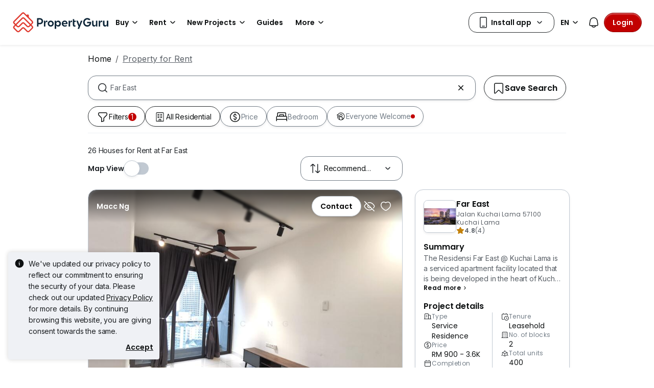

--- FILE ---
content_type: text/html; charset=utf-8
request_url: https://www.google.com/recaptcha/api2/aframe
body_size: 149
content:
<!DOCTYPE HTML><html><head><meta http-equiv="content-type" content="text/html; charset=UTF-8"></head><body><script nonce="QiVCEENe0O6-RbfrKYC4WQ">/** Anti-fraud and anti-abuse applications only. See google.com/recaptcha */ try{var clients={'sodar':'https://pagead2.googlesyndication.com/pagead/sodar?'};window.addEventListener("message",function(a){try{if(a.source===window.parent){var b=JSON.parse(a.data);var c=clients[b['id']];if(c){var d=document.createElement('img');d.src=c+b['params']+'&rc='+(localStorage.getItem("rc::a")?sessionStorage.getItem("rc::b"):"");window.document.body.appendChild(d);sessionStorage.setItem("rc::e",parseInt(sessionStorage.getItem("rc::e")||0)+1);localStorage.setItem("rc::h",'1768652752384');}}}catch(b){}});window.parent.postMessage("_grecaptcha_ready", "*");}catch(b){}</script></body></html>

--- FILE ---
content_type: text/javascript
request_url: https://cdn.pgimgs.com/marketplace-web/_next/static/chunks/b7c31ab8df6f68fb.js
body_size: 102808
content:
(globalThis.TURBOPACK||(globalThis.TURBOPACK=[])).push(["object"==typeof document?document.currentScript:void 0,390620,e=>{"use strict";e.s([],96214),e.i(96214),e.s([],512212),e.i(512212);var n,t,a,i,l,r,o,s,c,u,d,g,m,f,p,v,h,_,E,C,T,S,I,y,A,b,N,x,L,D,R,P,j,k,w,O,M,G,V,B=e.i(677604),F=e.i(297083),U=e.i(721281),H=e.i(878420),W=e.i(64386),Y=e.i(886513),z=e.i(530658),q=e.i(346715),K=e.i(817556),J=e.i(138773),X=e.i(409645),Q=e.i(25244),Z=e.i(324128),$=e.i(632201),ee=e.i(97429),en=Q.CommonConsumerWebTrackingPlanSchema.extend({action:ee.z.nativeEnum(Z.ConsumerWebTrackingPlanAction).describe("Action name").optional(),eventData:ee.z.object({district:ee.z.string().describe("District code for project SRP").optional(),intent:ee.z.string().describe("Intent of the search, e.g. Sale, Rent").optional(),projectNanoId:ee.z.string().describe("Project nano ID").optional(),propertyType:ee.z.array(ee.z.any()).describe("Array of property type codes").optional()}).optional(),eventName:ee.z.string().default("Specialist_IAM").readonly()}),et=e.i(623116),ea=e.i(196570),ei=e.i(858399),el=e.i(45933),er=e.i(355842),eo=e.i(415070),es=e.i(806378),ec=e.i(718481);e.i(91814);var eu=e.i(683739),ed=function(e){var n=arguments.length>1&&void 0!==arguments[1]?arguments[1]:[];return Array.isArray(e)&&e.length>0?e:n},eg=function(e,n){var t=Array.isArray(e);return t&&e.length>0&&e[0]?e[0]:!t&&e?e:n},em=e.i(534485),ef=e.i(37096),ep=e.i(109672),ev=e.i(242209),eh=e.i(23797);e.i(52899);var e_=e.i(406227);e.i(507851);var eE=e.i(836584);e.i(871014);var eC=e.i(5421),eT=e.i(252895);e.i(687746);var eS=e.i(374392),eI=e.i(634553),ey=e.i(553703),eA=e.i(248032),eb=e.i(909833),eN=e.i(706385),ex=e.i(616314),eL=e.i(944967),eD=e.i(45674),eR=function(e){var n,t,a=e.title,i=e.description,l=e.imageUrl,r=e.href,o=e.metadata,s=e.variant,c=e.isLoading,u=e.onClick,d=e.isAgentVerified,g=e.agentBadgeText,m=e.agentContact,f=e.id,p=(0,z._)((0,eT.useState)(!1),2),v=p[0],h=p[1];return(0,J.jsxs)("div",(0,W._)((0,H._)({className:(0,eL.default)("fc-container-root",s,{"area-specialist":m},{loading:c})},(0,ex.filterMetadata)(o),(0,eN.extractDataAutomationId)(o)),{children:[(0,J.jsxs)("div",{className:"fc-details","da-id":"featured-card-details",children:[(0,J.jsx)("a",{className:"link",href:r,title:a,"da-id":"featured-card-link",onClick:function(){u&&u()}}),(0,eD.default)(l)?(0,J.jsx)("div",{className:(0,eL.default)("no-image-container",s,{loading:c}),children:(0,J.jsx)(eb.SvgIcon,{isLazyLoadingEnabled:!0,iconName:"images-1-o",className:(0,eL.default)("card-image",s,{loading:c}),color:(0,eD.default)(l)?"#c1c9d2":"currentColor",shouldUseImage:!0,size:"s"},"img-key-".concat(a))}):(0,J.jsx)(ey.ButtonLink,{href:r,onClick:function(){(null==m?void 0:m.onAgentProfileClick)&&m.onAgentProfileClick(f)},children:(0,J.jsx)(eA.Image,{loading:"lazy",src:(0,eD.default)(l)?et.DEFAULT_AGENT_ICON:l,className:(0,eL.default)("card-image",s,{loading:c},{"area-specialist":m}),alt:a},"img-key-".concat(a))}),(0,J.jsxs)("div",{className:(0,eL.default)("info-section",s,{loading:c}),children:[void 0!==d&&d&&(0,J.jsx)("div",{className:(0,eL.default)("agent-badge-wrapper"),children:(0,J.jsx)(eS.AgentBadge,{icon:"badge-f",text:g,className:"agent-badge",color:"#fff"})}),(0,J.jsx)("h4",{className:(0,eL.default)("card-title","truncate-line",s),"da-id":"featured-card-title",children:a}),(0,J.jsx)("p",{className:(0,eL.default)("card-description","truncate-line",s),"da-id":"featured-card-description",children:i}),m&&(0,J.jsxs)(eI.Button,(0,W._)((0,H._)({className:"agent-contact",variant:"light",size:"sm",onClick:function(){(null==m?void 0:m.onCardClick)&&m.onCardClick(f,v,function(){h(!0)})},"da-id":"area-specialist-contact"},v&&(null==m?void 0:m.href)&&{href:m.href}),{children:[(null==m?void 0:m.leadingIcon)&&(0,J.jsx)(eb.SvgIcon,{iconName:null==m?void 0:m.leadingIcon,size:"sm",shouldUseImage:!0}),v?null==m||null==(n=m.phone)?void 0:n.raw:null==m||null==(t=m.phone)?void 0:t.masked]}))]})]}),(0,J.jsx)("div",{className:(0,eL.default)("arrow-right-icon",{loading:c}),children:(0,J.jsx)(eb.SvgIcon,{isLazyLoadingEnabled:!0,className:(0,eL.default)("icon"),iconName:"chevron-right-small-o",shouldUseImage:!0})})]}))};eR.displayName="FeaturedCard";var eP=function(e){var n=e.title,t=e.subTitle,a=e.items,i=e.isLoading,l=e.onClick,r=e.agentBadgeText,o=e.onAgentContactClick,s=e.onAgentProfileClick,c=function(e){l&&l(e)};return(0,J.jsxs)("div",{className:"featured-card-stack-root","data-automation-id":"fcs-widget","da-id":"fcs-widget",children:[n&&(0,J.jsx)("h3",{className:"info-title","da-id":"featured-listing-title",children:n},"".concat(n,"-key")),t&&(0,J.jsx)("h4",{className:"info-sub-title","da-id":"featured-listing-sub-title",children:t},"".concat(t,"-key")),a&&(0,J.jsx)("div",{children:a.map(function(e){return(0,eT.createElement)(eR,(0,W._)((0,H._)((0,W._)((0,H._)({},e),{isLoading:i,onClick:function(){c(e)},agentBadgeText:r}),e.agentContact&&{agentContact:(0,W._)((0,H._)({},e.agentContact),{onCardClick:o,onAgentProfileClick:s})}),{key:"fcs-item-".concat(null==e?void 0:e.title),metadata:{"da-id":"featured-card"}}))})},"fcs-items-key")]})};eP.displayName="FeaturedCardStack",e.i(846338);var ej=e.i(20515),ek=e.i(296865);let ew=function(e){var n=e.isOpen,t=e.onClose,a=e.headerTitle,i=e.notes,l=e.title,r=e.description,o=e.icon;return(0,J.jsxs)(ek.Modal,{onHide:t,show:n,"da-id":"badge-info-modal",className:"badge-info-modal",position:"center",children:[(0,J.jsx)(ek.Modal.Header,{closeButton:!0,"da-id":"property-group-info-modal-header",children:(0,J.jsx)(ek.Modal.Title,{children:a||""})}),(0,J.jsxs)(ek.Modal.Body,{"da-id":"badge-info-modal-body",className:"badge-info-modal-body",children:[(null==o?void 0:o.src)&&(0,J.jsx)(eA.Image,{className:"badge-info-icon",src:o.src,objectFit:"contain",alt:"Everyone Welcome Icon"}),(0,J.jsx)("h3",{"da-id":"badge-info-modal-title",className:"badge-info-modal-title",children:l||""}),(0,J.jsx)("p",{"da-id":"badge-info-modal-description",className:"badge-info-modal-description",children:r||""}),(0,J.jsx)("div",{className:"notes-container",children:(null!=i?i:[]).map(function(e,n){return(0,J.jsx)("p",{"da-id":"badge-info-modal-note-".concat(n),className:"badge-info-modal-note",children:e},e)})})]})]})};e.i(975883);var eO=e.i(411129),eM=e.i(497505),eG=e.i(263206);e.i(993986);var eV=e.i(486479);e.i(956619);var eB=e.i(15573);e.i(551652);var eF=e.i(415968);e.i(399811);var eU=e.i(63883),eH=e.i(392911),eW=e.i(102718);e.i(980943);var eY=e.i(839568),ez=e.i(355487),eq=e.i(669585),eK=e.i(599456),eJ=e.i(34554);e.i(481016);var eX=e.i(115902),eQ=e.i(713843),eZ=e.i(538941),e$=e.i(150264),e0=e.i(160268),e1=e.i(586533),e2=e.i(899918),e3=e.i(909411),e5=e.i(445611),e4=e.i(579546),e6=e.i(216122),e8=e.i(553694),e9=e.i(714556);let e7=function(e){var n=e.navHeading;return(0,J.jsx)("div",{className:(0,eL.default)("nav-heading-root"),children:(0,J.jsxs)("div",{className:(0,eL.default)("nav-heading-wrapper"),children:[(0,J.jsx)(e8.default,{variant:"secondary",size:"sm",className:"btn-round",onClick:function(){var e=document.referrer;e?window.location.href=e:window.location.href="/"},children:(0,J.jsx)(e9.SvgIcon,{src:"https://cdn.pgimgs.com/hive-ui-core/static/v1.5/icons/svgs/arrow-left-f.svg",width:24,height:24,color:"var(--icon-active-primary)",shouldUseImage:!0})}),(0,J.jsx)("div",{className:"nav-heading",children:n})]})})};var ne=e.i(419334),nn=e.i(339483),nt=((n={}).XL="listing-card-xl",n.XL_V2="listing-card-xl-v2",n.SM="listing-card-sm",n.PC="NewProjectCard",n),na=((t={}).CARD="CARD",t.HIDE="HIDE",t.SHORTLIST="SHORTLIST",t.UNSHORTLIST="UNSHORTLIST",t.AGENT="AGENT",t.AGENT_RATING="AGENT_RATING",t.CONTACT="CONTACT",t.CAROUSELL="CAROUSELL",t.HIDE_TOOLTIP="HIDE_TOOLTIP",t);(a={}).SQUARE="square",a.CIRCLE="circle";var ni={previewMedia:{sitePlans:{icon:"pgicon-floorplan",items:[],name:{singular:"Site Plan",plural:"Site Plans"}},heroVideos:{icon:"pgicon-camera-o",items:[],name:{singular:"Hero Video",plural:"Hero Videos"}},images:{icon:"pgicon-photo",items:[{src:"https://cdn.pgimgs.com/hive-ui/static/v0.1.137/pg-icons/font/v3/image-fallback.svg"}],name:{singular:"Image",plural:"Images"}},floorPlans:{icon:"pgicon-floorplan",items:[],name:{singular:"Floor Plan",plural:"Floor Plans"}},videos:{icon:"pgicon-video",items:[],name:{singular:"Video",plural:"Videos"}},virtualTours:{icon:"pgicon-virtualtour",items:[],name:{singular:"Virtual Tour",plural:"Virtual Tours"}}},isAutoplayed:!1};(i={}).SHARED="SHARED",i.MASTER="MASTER",i.COMMON="COMMON",i.DEFAULT="DEFAULT",(l={}).SHARE="SHARED",l.MAS="MASTER",l.COM="COMMON",l.DEFAULT="DEFAULT",(r={}).MALE="MALE",r.FEMALE="FEMALE",r.FEMA="FEMA",(o={}).MOBILE="mobile",o.EMAIL="email",o.PHONE="phone",o.LINEID="lineId",(s={}).VERIFIED="verified",s.UNVERIFIED="unverified",(c={}).AGENT="agent",c.DEVELOPER="developer";var nl=((u={}).PRIORTIZED_FEATURED_LISTING_TOP="priortizedFeaturedListingTop",u.PRIORTIZED_FEATURED_LISTING_BOTTOM="prirotizedFeaturedListingBottom",u.FEATURED_LISTING="featuredListings",u.LISTING_SEARCH="listingSearch",u.PROMOTED_LISTING_TYPE_1="Type 1",u.PROMOTED_LISTING_TYPE_3="Type 3",u.PROJECT_LISTING="PL",u.PREMIUM_LISTING_FEATURE="PLF",u);(d={}).ASK="ASK",d.START="START",d.RANGE="RANGE",(g={}).DEFAULT="DEFAULT",g.FDL="FDL";var nr="Search Results",no=(O={},(0,U._)(O,nt.XL,"XL"),(0,U._)(O,nt.SM,"M"),O),ns="developer-premium-feature",nc="regular",nu=(M={},(0,U._)(M,nc,nl.PROJECT_LISTING),(0,U._)(M,ns,nl.PREMIUM_LISTING_FEATURE),M),nd=function(e,n){var t,a=e.specialists;return{count:null==a?void 0:a.length,locationName:null==a||null==(t=a[0])?void 0:t.specificPlace,specialists:null==a?void 0:a.map(function(e){var t,a,i,l,r,o,s,c;return{id:parseInt(null==e?void 0:e.id),agentName:null==e?void 0:e.name,agencyName:null==e?void 0:e.organizationName,agentAvatar:null==e||null==(t=e.sharpieImage)?void 0:t.thumbnailUrl,agentProfileUrl:null==e?void 0:e.website,phone:{raw:n?null==e||null==(l=e.contact)||null==(i=l.phones)||null==(a=i[0])?void 0:a.number:"",masked:"".concat(null==e||null==(c=e.contact)||null==(s=c.phones)||null==(o=s[0])||null==(r=o.number)?void 0:r.substring(0,6),"...")}}})}},ng=(0,eT.createContext)({agentRatings:{},isAgentRatingLoading:!0,setAgentRatings:function(){}}),nm=e.i(56258),nf=e.i(353672),np=e.i(510949),nv=function(){var e=(0,np.useRouter)(),n=(0,z._)((0,eT.useState)(!1),2),t=n[0],a=n[1];return(0,eT.useEffect)(function(){var n,t,i,l=function(){return a(!0)},r=function(){return a(!1)},o=function(){var e,n;return null==(n=window)||null==(e=n.location)?void 0:e.reload()};return null==e||null==(n=e.events)||n.on("routeChangeStart",l),null==e||null==(t=e.events)||t.on("routeChangeComplete",r),null==e||null==(i=e.events)||i.on("routeChangeError",o),function(){var n,t,a;null==e||null==(n=e.events)||n.off("routeChangeStart",l),null==e||null==(t=e.events)||t.off("routeChangeComplete",r),null==e||null==(a=e.events)||a.off("routeChangeError",o)}}),t},nh=e.i(468908),n_=e.i(678214),nE=e.i(491636),nC=e.i(312388),nT=e.i(530053),nS=function(e){return"number"==typeof e&&e>=0},nI=function(e){return!(0,nT.default)(null==e?void 0:e.min)&&!(0,nT.default)(null==e?void 0:e.max)},ny=function(e){var n=e.rating,t=e.reviewCount;return Object.keys(null!=n?n:{}).length>0&&nS(null==n?void 0:n.overall)&&t>0},nA=function(e){var n=e.priceRange,t=e.rating,a=e.reviewCount,i=e.type,l=e.originalDeveloperName;return nI(n)||ny({rating:t,reviewCount:a})?(0,H._)({"@type":[n_.SchemaTypes.PLACE,n_.SchemaTypes.PRODUCT]},(0,ep.ifObjectExists)({category:null==i?void 0:i.value}),l?(0,ep.ifObjectExists)({brand:{"@type":n_.SchemaTypes.ORGANIZATION,name:l}}):void 0):{"@type":[n_.SchemaTypes.PLACE]}},nb=function(e,n){if(e){var t,a,i,l,r,o,s,c,u,d,g=(null==e?void 0:e.info)||{},m=g.thumbnail,f=g.location,p=g.address,v=g.priceRange,h=g.rating,_=(null==e?void 0:e.overview)||{},E=_.developerDetails,C=_.topFacilities,T=_.projectDetails,S=null==E?void 0:E.name,I="",y="";if(p){var A=p.trim().split(" "),b=A[A.length-1];if(b&&/^\d+$/.test(b)){y=b;var N=A[0];I=N&&/^\d+$/.test(N)?A.slice(1,-1).join(" "):A.slice(0,-1).join(" ")}else I=p}var x=null==n?void 0:n.toUpperCase(),L=n?(0,nC.default)(null===et.CountryMap||void 0===et.CountryMap?void 0:et.CountryMap[n]):"",D=null==T||null==(o=T.data)?void 0:o.find(function(e){var n;return null==e||null==(n=e.key)?void 0:n.includes("type")}),R=Number(null!=(d=null==h?void 0:h.totalReviews)?d:0);return(0,H._)({"@context":"https://schema.org"},(0,ep.ifObjectExists)({name:null==e||null==(s=e.info)?void 0:s.name}),(0,ep.ifObjectExists)({url:null==e||null==(u=e.overview)||null==(c=u.projectLink)?void 0:c.href}),(0,ep.ifObjectExists)({image:m}),nA({priceRange:v,rating:h,reviewCount:R,type:D,originalDeveloperName:S}),(null==T||null==(t=T.data)?void 0:t.length)?{additionalProperty:T.data.filter(function(e){return e.label&&n_.PROJECT_DETAIL_ALLOWED_KEYS.some(function(n){return e.label.toLowerCase().includes(n.toLowerCase())})}).map(function(e){return{"@type":n_.SchemaTypes.PROPERTY_VALUE,name:e.label,value:e.value}})}:{},(null==f?void 0:f.lat)||(null==f?void 0:f.lng)?{geo:(0,H._)({"@type":n_.SchemaTypes.GEO_COORDINATES},(0,ep.ifObjectExists)({latitude:null==f?void 0:f.lat}),(0,ep.ifObjectExists)({longitude:null==f?void 0:f.lng}))}:{},p?{address:(0,H._)({"@type":n_.SchemaTypes.POSTAL_ADDRESS},(0,ep.ifObjectExists)({streetAddress:I}),(0,ep.ifObjectExists)({addressLocality:L}),(0,ep.ifObjectExists)({postalCode:y}),(0,ep.ifObjectExists)({addressCountry:x}))}:{},(null==C?void 0:C.data)&&(null==C||null==(a=C.data)?void 0:a.length)>0?{amenityFeature:C.data.map(function(e){return{"@type":n_.SchemaTypes.LOCATION_FEATURE_SPECIFICATION,name:e.label,value:"Yes"}})}:{},nI(v)?{offers:(0,H._)({"@type":n_.SchemaTypes.AGGREGATE_OFFER},(0,ep.ifObjectExists)({lowPrice:null==v||null==(i=v.min)?void 0:i.toString()}),(0,ep.ifObjectExists)({highPrice:null==v||null==(l=v.max)?void 0:l.toString()}),(0,ep.ifObjectExists)({priceCurrency:null==v?void 0:v.currency}))}:{},ny({rating:h,reviewCount:R})?{aggregateRating:(0,W._)((0,H._)((0,W._)((0,H._)({"@type":n_.SchemaTypes.AGGREGATE_RATING},(0,ep.ifObjectExists)({ratingValue:nS(null==h?void 0:h.overall)?null==h||null==(r=h.overall)?void 0:r.toString():void 0})),{reviewCount:R.toString()}),(0,ep.ifObjectExists)({bestRating:"5"})),{worstRating:"0"})}:{})}},nN=function(e){var n=e.breadcrumb,t=e.listing,a=void 0===t?[]:t,i=e.faqs,l=void 0===i?[]:i,r=e.project,o=e.region,s=(0,eT.useMemo)(function(){try{var e={"@context":"https://schema.org","@type":n_.SchemaTypes.BREADCRUMB_LIST,itemListElement:n.map(function(e,n){return{"@type":n_.SchemaTypes.LIST_ITEM,position:n+1,name:e.text,item:e.href}})},t={"@context":"https://schema.org","@type":n_.SchemaTypes.REAL_ESTATE_LISTING,mainEntity:{"@type":n_.SchemaTypes.ITEM_LIST,itemListElement:a.map(function(e,n){return{"@type":n_.SchemaTypes.LIST_ITEM,position:n+1,item:{"@type":n_.SchemaTypes.REAL_ESTATE_LISTING,datePosted:(0,nE.format)(new Date(1e3*e.datePosted),"yyyy-MM-dd"),url:e.url,spatial:{"@type":n_.SchemaTypes.PLACE,name:e.name,additionalProperty:{"@type":n_.SchemaTypes.PROPERTY_VALUE,name:"Property Type",value:e.propertyType}}}}})}},i=nb(r,o),s=l.filter(function(e){return e.question&&"string"==typeof e.answer&&""!==e.answer.trim()}),c=s.length>0?{"@context":"https://schema.org","@type":n_.SchemaTypes.FAQ_PAGE,mainEntity:s.map(function(e){return{"@type":n_.SchemaTypes.QUESTION,name:e.question,acceptedAnswer:{"@type":n_.SchemaTypes.ANSWER,text:e.answer}}})}:null;return(0,H._)({breadcrumbJsonLd:e,listingsJsonLd:t,faqsJsonLd:c},i?{projectListingLd:i}:{})}catch(e){(0,em.logClientError)("modules.pg-consumer.frontend.components.common.page-jsonld-markup.ldp","SrpJsonLdMarkup",e)}},[n,a,r,l]);return(0,J.jsxs)("div",{suppressHydrationWarning:!0,children:[(0,J.jsx)("script",{type:"application/ld+json",dangerouslySetInnerHTML:{__html:JSON.stringify(null==s?void 0:s.breadcrumbJsonLd)}}),(0,J.jsx)("script",{type:"application/ld+json",dangerouslySetInnerHTML:{__html:JSON.stringify(null==s?void 0:s.listingsJsonLd)}}),(null==s?void 0:s.faqsJsonLd)&&(0,J.jsx)("script",{type:"application/ld+json",dangerouslySetInnerHTML:{__html:JSON.stringify(null==s?void 0:s.faqsJsonLd)}}),(null==s?void 0:s.projectListingLd)&&(0,J.jsx)("script",{type:"application/ld+json",dangerouslySetInnerHTML:{__html:JSON.stringify(null==s?void 0:s.projectListingLd)}})]})},nx=e.i(776446),nL=e.i(368242),nD=e.i(15749),nR=e.i(460158),nP=e.i(481799),nj=e.i(230461),nk=e.i(643037),nw=e.i(30788),nO=e.i(946231),nM=e.i(200839),nG=e.i(336780),nV="modules.pg-consumer.frontend.components.common.hooks.save-watchlist",nB=function(){var e=(0,ec.useGlobalContext)().state,n=(0,nG.useRequest)(function(e,n,t,a,i){return(0,nO.request)({url:ea.marketWatchEndpoints.saveWatchlist,options:{method:"POST",data:e,params:{locale:n,region:t,marketplace:a,userApiId:i}}})},{manual:!0}).runAsync,t=(0,nG.useRequest)(function(e,n,t,a,i,l){return(0,nO.request)({url:ea.marketWatchEndpoints.getMetadata,options:{method:"POST",params:{locale:t,region:n,marketplace:a,userApiId:i},headers:{"Content-Type":"application/json"},data:(0,W._)((0,H._)({},e),{displayTexts:{location:l}})}})},{manual:!0}).runAsync,a=(0,nG.useRequest)(function(e,n,t,a,i){return(0,nO.request)({url:ea.marketWatchEndpoints.exists,options:{method:"POST",params:{locale:e,region:n,marketplace:t,userApiId:i},headers:{"Content-Type":"application/json"},data:a}})},{manual:!0}).runAsync,i=(0,nG.useRequest)(function(e,n,t,a,i,l){return(0,nO.request)({url:ea.marketWatchEndpoints.deleteWatchlist,method:"DELETE",options:{params:{agentId:n,locale:t,region:a,marketplace:i,watchlistId:e,userApiId:l}}})},{manual:!0}).runAsync,l=(0,eT.useCallback)(function(n,a,i){return(0,F._)(function(){var l,r,o,s,c;return(0,K._)(this,function(u){switch(u.label){case 0:return u.trys.push([0,2,,3]),l=e.region,r=e.marketplace,o=a.userApiId,[4,t(i,l,nM.LOCALE.EN,r,o,null==n?void 0:n._freetextDisplay)];case 1:return[2,null==(s=u.sent())?void 0:s.data];case 2:throw c=u.sent(),(0,em.logClientError)(nV,"getMetadata",c),c;case 3:return[2]}})})()},[t,e]),r=function(e,n){var t=String.fromCharCode(65+n-1);return"".concat(e).concat(t)},o=(0,eT.useCallback)(function(t,a,i,l,o){return(0,F._)(function(){var s,c,u,d,g,m,f,p,v,h,_,E,C,T,S,I;return(0,K._)(this,function(y){switch(y.label){case 0:s=2,c=0,y.label=1;case 1:if(!(c<s))return[3,6];y.label=2;case 2:return y.trys.push([2,4,,5]),f=e.region,p=e.marketplace,v=i.umstId,h=i.userApiId,[4,n({watchlistName:t,umstId:v,selectionCriteria:o,selectionCriteriaText:a,locationDisplayText:null!=(_=null==l?void 0:l._freetextDisplay)?_:void 0,notifyOn:{listingAddition:!0,listingPriceChange:!0}},nM.LOCALE.EN,f,p,h)];case 3:return[2,{saved:!0,name:null==(d=E=y.sent())||null==(u=d.data)?void 0:u.watchlistName,id:null==(m=E)||null==(g=m.data)?void 0:g.watchlistId}];case 4:if(C=y.sent(),(0,em.logClientError)(nV,"postSavedSearch",C),(null==(I=C)||null==(S=I.response)||null==(T=S.data)?void 0:T.errorCode)==="DUPLICATE_WATCHLIST_NAME")(c+=1)<s&&(t=r(t,c));else throw C;return[3,5];case 5:return[3,1];case 6:return[2,{saved:!1,id:""}]}})})()},[n,e]),s=(0,eT.useCallback)(function(n,t){return(0,F._)(function(){var i,l,r,o,s,c,u,d,g,m,f,p;return(0,K._)(this,function(v){switch(v.label){case 0:return v.trys.push([0,2,,3]),i=e.region,l=e.marketplace,r=n.userApiId,[4,a(nM.LOCALE.EN,i,l,t,r)];case 1:return[2,{isExisting:(o=v.sent()).data.isExisting,name:null!=(s=o.data.name)?s:"",id:null!=(c=o.data.id)?c:""}];case 2:if((null==(m=null==(g=u=v.sent())||null==(d=g.response)?void 0:d.data)?void 0:m.errorCode)==="DUPLICATE_WATCHLIST_CRITERIA")return[2,{isExisting:!0,name:null==m||null==(f=m.data)?void 0:f.watchlistName,id:null==m||null==(p=m.data)?void 0:p.watchlistId}];throw(0,em.logClientError)(nV,"ifExists",u),u;case 3:return[2]}})})()},[a,e]);return{handleSaveWatchlist:(0,eT.useCallback)(function(e,n,t){return(0,F._)(function(){var a,i;return(0,K._)(this,function(r){switch(r.label){case 0:return r.trys.push([0,3,,4]),[4,l(e,n,t)];case 1:if(!(a=r.sent()))throw Error("Failed to fetch metadata for watchlist");return[4,o(a.watchlistName,a.selectionCriteriaText,n,e,t)];case 2:return[2,r.sent()];case 3:throw i=r.sent(),(0,em.logClientError)("SaveWatchlist","handleSaveWatchlist",i),i;case 4:return[2]}})})()},[l,o]),getMetadata:l,ifExists:s,handleDeleteWatchlist:(0,eT.useCallback)(function(n){return(0,F._)(function(){var t,a,l,r,o,s;return(0,K._)(this,function(c){switch(c.label){case 0:return c.trys.push([0,2,,3]),t=e.region,a=e.marketplace,r=(l=e.userInfo).agentId,o=l.userApiId,[4,i(n,r,nM.LOCALE.EN,t,a,o)];case 1:return c.sent(),[3,3];case 2:throw s=c.sent(),(0,em.logClientError)(nV,"handleDeleteWatchlist",s),s;case 3:return[2]}})})()},[i,e])}},nF=e.i(732299),nU=e.i(966796),nH="modules.pg-consumer.frontend.components.common.hooks.save-search",nW=function(e,n){if(!n)return e;var t=e._freetextDisplay,a=e.freetext,i=(0,Y._)(e,["_freetextDisplay","freetext"]);return(0,W._)((0,H._)({},i),{freetext:null!=a?a:t})},nY=function(){var e=(0,eT.useContext)(nU.GlobalContext).state,n=e.region,t=e.locale,a=e.userInfo,i=e.env,l=e.marketplace,r=null==a?void 0:a.userApiId,o=(0,nG.useRequest)(function(e){return(0,nO.request)({url:e?ea.unifiedSaveSearchEndpoints.saveSearch:ea.saveSearchEndpoints.saveSearch,options:{params:{region:n,locale:t,userApiId:r,status:[nn.SavedSearchStatus.ACTIVE,nn.SavedSearchStatus.INACTIVE],marketplace:l},method:nF.RequestMethod.GET}})},{manual:!0}).runAsync,s=(0,nG.useRequest)(function(e,a,o){return(0,nO.request)({url:o?ea.unifiedSaveSearchEndpoints.saveSearch:ea.saveSearchEndpoints.saveSearch,options:{data:{locale:t,region:n,marketplace:l,alert:!1,application:nn.RegistrationSourcePlatform.WEB,registrationSourcePlatform:nn.RegistrationSourcePlatform.WEB,status:nn.SavedSearchStatus.ACTIVE,source:i,alertName:a,searchParams:e},params:{userApiId:r},method:nF.RequestMethod.POST}})},{manual:!0}).runAsync,c=(0,nG.useRequest)(function(e,a){return(0,nO.request)({url:a?ea.unifiedSaveSearchEndpoints.saveSearch:ea.saveSearchEndpoints.saveSearch,options:{data:{saveSearchId:e,locale:t,status:nn.SavedSearchStatus.DELETED,region:n,marketplace:l},params:{userApiId:r},method:nF.RequestMethod.PATCH}})},{manual:!0}).runAsync,u=(0,nG.useRequest)(function(e,a){return(0,nO.request)({url:a?ea.unifiedSaveSearchEndpoints.isSaveSearchExists:ea.saveSearchEndpoints.isSaveSearchExists,options:{data:nW(e,a),params:{userApiId:r,status:[nn.SavedSearchStatus.ACTIVE,nn.SavedSearchStatus.INACTIVE],locale:t,region:n,marketplace:l},method:nF.RequestMethod.POST}})},{manual:!0}).runAsync;return{getSavedSearches:(0,eT.useCallback)(function(e){return(0,F._)(function(){var n;return(0,K._)(this,function(t){switch(t.label){case 0:return t.trys.push([0,2,,3]),[4,o(e)];case 1:return[2,t.sent().data];case 2:throw n=t.sent(),(0,em.logClientError)(nH,"getSavedSearches",n),n;case 3:return[2]}})})()},[o]),saveSearch:(0,eT.useCallback)(function(e,n,t){return(0,F._)(function(){var a;return(0,K._)(this,function(i){switch(i.label){case 0:return i.trys.push([0,2,,3]),[4,s(e,n,t)];case 1:return[2,[i.sent()].map(function(e){var n,t;return{success:!0,saveSearchId:null==e||null==(t=e.data)||null==(n=t.data)?void 0:n.saveSearchId}})[0]];case 2:throw a=i.sent(),(0,em.logClientError)(nH,"saveSearch",a),a;case 3:return[2]}})})()},[s]),deleteSavedSearch:(0,eT.useCallback)(function(e,n){return(0,F._)(function(){var t;return(0,K._)(this,function(a){switch(a.label){case 0:return a.trys.push([0,2,,3]),[4,c(e,n)];case 1:return a.sent(),[2,{success:!0}];case 2:throw t=a.sent(),(0,em.logClientError)(nH,"deleteSavedSearch",t),t;case 3:return[2]}})})()},[c]),isSavedSearch:(0,eT.useCallback)(function(e,n){return(0,F._)(function(){var t;return(0,K._)(this,function(a){switch(a.label){case 0:return a.trys.push([0,2,,3]),[4,u(e,n)];case 1:return[2,[a.sent()].map(function(e){var n,t,a,i,l,r,o;return{success:!0,isSavedSearch:e.data.data.isSavedSearch||!1,saveSearchId:Array.isArray(null==(t=e.data)||null==(n=t.data)?void 0:n.savedSearch)&&(null==(l=e.data)||null==(i=l.data)||null==(a=i.savedSearch)?void 0:a.length)>0?null==(o=e.data)||null==(r=o.data)?void 0:r.savedSearch[0].saveSearchId:null}})[0]];case 2:throw t=a.sent(),(0,em.logClientError)(nH,"isSavedSearch",t),t;case 3:return[2]}})})()},[u])}},nz=(0,eT.createContext)({});let nq="listing-results-page:load",nK={LISTINGS:"listing-results-page:exit:listings",AGENTS:"listing-results-page:exit:agents"},nJ="listing-card:view",nX="listing-card:hide",nQ="listing-card:reason",nZ="listing-card:more-reason",n$="listing-card:restore",n0="listing-card:view-hidden-on-boarding",n1="listing-card:click-hide-on-boarding",n2="listing-card:shortlist",n3="listing-card:unshortlist",n5="listing-card:click",n4={IMAGE_SCROLL:"listing-card-spotlight:image-scroll"},n6={PROFILE_CLICK:"listing-card-agent:profile-click",REVIEW_SUMMARY_CLICK:"listing-card-agent:review-summary-click",CONTACT_CLICK:"listing-card-agent:contact-click",CONTACT:{VIEW_PHONE:"listing-card-agent:contact:view-phone",WHATSAPP:"listing-card-agent:contact:whatsapp",WHATSAPP_DESKTOP:"listing-card-agent:contact:whatsapp-desktop",EMAIL:"listing-card-agent:contact:email",CALL:"listing-card-agent:contact:call"}},n8={VERIFIED_BADGE_CLICK:"verified-badge:agent:verified-badge-click",REPORT_VERIFIED_AGENT:"verified-badge:agent:report-verified-agent"},n9={SAVE:"save-watchlist:click:save",SAVED:"saved-watchlist:click:saved",DELETE:"save-watchlist:click:delete"},n7="save-search:click",te="save-search:success",tn="save-search:create-alert",tt="featured-agent:view",ta="featured-agent:click",ti="area-specialist:view",tl="area-specialist:lead",tr="area-specialist:card-click",to="area-specialist:profile-click",ts="askguru:ask-question",tc="askguru:ask-question-success",tu="askguru:browse-answer",td={SUBMIT_LEAD:"dsl:submit-lead",VIEW_SUCCESS_SCREEN:"dsl:view-success-screen",CLICK_LISTING:"dsl:click-listing",CLICK_PHONE:"dsl:click-phone",CLICK_WHATSAPP:"dsl:click-whatsapp",VIEW_NATIVE_AD_LEAD_GEN:"dsl:view-native-ad-lead-gen",AD_NATIVE_CLICK:"dsl:ad-native-click"},tg="interactions:show-map-toggle",tm="interactions:sort-search-results",tf="interactions:view-new-home-alerts",tp="interactions:select-hdb",tv="interactions:click-mrt-future-line",th="interactions:click-side-nav-tab",t_="interactions:click-srp-tab",tE="interactions:toggle-ai-search",tC="interactions:click-eligible-properties-tab",tT="loan-eligibility:click-get-started",tS="loan-eligibility:click-price-exceeded",tI="loan-eligibility:click-info",ty="loan-eligibility:click-close-price-exceeded",tA="loan-eligibility:click-toast-close-info",tb="project-overview:view",tN="project-overview:click",tx="project-overview:click:enquiry",tL="project-overview:click:contact-lister";var tD=((m={}).SAVE_SEARCH="SAVE_SEARCH",m.SAVE_WATCHLIST="SAVE_WATCHLIST",m),tR=((f=tR||{}).NONE="DEFAULT",f.WARNING="warning",f.SUCCESS="success",f.ERROR="error",f);let tP=function(e){var n=e.saveSearchData,t=e.listingSearchQuery,a=e.searchParams,i=e.pgLoginConfig,l=e.savedSearch,r=e.saveSearchAlertName,o=e.setSaveButton,s=e.selectionCriteria,c=e.isMarketWatchEnabled,u=e.shouldUseUnifiedSaveSearch,d=e.shouldUseMarketwatchForAgent,g=(0,eT.useContext)(nz).prepareGaCustomDimensions,m=(0,z._)((0,eT.useState)(!1),2),f=m[0],p=m[1],v=(0,nD.useIsMobile)(),h=n.button,_=n.alerts,E=h.label,C=h.popoverText,T=(0,eT.useRef)(null),S=(0,z._)((0,nR.useLocalStorage)("saveSearchTooltip",!1),2),I=S[0],y=S[1],A=(0,z._)((0,eT.useState)(null!=l&&!!l.saveSearchId),2),b=A[0],N=A[1],x=(0,z._)((0,eT.useState)(Number(null==l?void 0:l.saveSearchId)),2),L=x[0],D=x[1],R=(0,z._)((0,nk.useInViewport)(T,{threshold:.5}),1)[0],P=(0,z._)(eT.default.useState(!1),2),j=P[0],k=P[1],w=(0,z._)(eT.default.useState("DEFAULT"),2),O=w[0],M=w[1],G=(0,z._)((0,eT.useState)(!1),2),V=G[0],U=G[1],H=(0,ec.useGlobalContext)(),W=H.state,Y=H.getValue,q=(0,nL.useLeadGating)(!0).getLeadGatingHandler,X=(0,nw.useActiveAgentStatus)().getActiveAgentStatusCheck,Q=nB(),$=Q.handleSaveWatchlist,ee=Q.ifExists,en=nY(),ea=en.getSavedSearches,ei=en.saveSearch,er=en.deleteSavedSearch,eo=en.isSavedSearch,es=(0,z._)((0,eT.useState)(0),2),eu=es[0],ed=es[1];(0,eT.useEffect)(function(){T.current&&ed(T.current.offsetWidth)},[]);var eg=function(e){N(!b),D(e),M("success"),g&&eK.Events.emit(te,g(el.GA_EVENT_TYPE.GA_PAGE_EVENT)),eK.Events.emit(tn,{data:{searchId:e,status:Z.ConsumerWebTrackingPlanStatus.SUCCESSFUL}})},ef=function(e,n){e&&(N(!b),p(!1),D(null),eK.Events.emit(tn,{data:{searchId:n,status:Z.ConsumerWebTrackingPlanStatus.REMOVED}}))},ep=function(){return(0,F._)(function(){var e,n;return(0,K._)(this,function(a){switch(a.label){case 0:if(a.trys.push([0,5,,6]),b)return[3,3];return[4,ea(u)];case 1:if((e=a.sent())&&e.length>=et.SAVE_SEARCH_MAX_COUNT)return M("warning"),p(!1),[2];return[4,ei(t,r,u)];case 2:return(n=a.sent()).success&&eg(n.saveSearchId),p(!1),[2];case 3:return[4,er(L,u)];case 4:return ef(a.sent().success,L),[3,6];case 5:return a.sent(),p(!1),M("error"),[3,6];case 6:return[2]}})})()},ev=function(){return(0,F._)(function(){var e,n;return(0,K._)(this,function(a){switch(a.label){case 0:return a.trys.push([0,2,,3]),[4,eo(t,u)];case 1:return(null==(e=a.sent())?void 0:e.success)&&(N(e.isSavedSearch),D((null==e?void 0:e.saveSearchId)||null)),[2,null==e?void 0:e.isSavedSearch];case 2:return n=a.sent(),N(!1),D(null),(0,em.logClientError)("SaveSearch","handleSavedSearchExist",n),[3,3];case 3:return[2]}})})()},eh=function(e){p(!1),U(!1),o({button:tD.SAVE_WATCHLIST,isSaved:!0,name:e.name,isExisting:!0,id:e.id})},e_=function(e){p(!1),o({button:tD.SAVE_WATCHLIST,isSaved:!0,name:e.name,isExisting:!1,id:e.id})},eE=function(e){o({button:tD.SAVE_WATCHLIST,isSaved:!1,name:e.name,isExisting:!1,id:e.id})},eC=function(){U(!1)},eS=function(){return(0,F._)(function(){var e,n;return(0,K._)(this,function(t){switch(t.label){case 0:if(!((n=(e=Y()).userInfo.role===eV.UserType.AGENT)&&!W.isLoggedIn&&c&&d))return[3,2];return[4,(0,F._)(function(){var n;return(0,K._)(this,function(t){switch(t.label){case 0:return[4,ee(e.userInfo,s)];case 1:if((n=t.sent()).isExisting)return eh(n),[2];t.label=2;case 2:return t.trys.push([2,4,5,6]),[4,$(a,e.userInfo,s)];case 3:return e_(t.sent()),[3,6];case 4:return t.sent(),eE(n),[3,6];case 5:return eC(),[7];case 6:return[2]}})})()];case 1:case 3:return t.sent(),[2];case 2:if(n&&W.isLoggedIn&&c&&d)return window.location.reload(),[2];return[4,(0,F._)(function(){return(0,K._)(this,function(e){switch(e.label){case 0:if(!b)return[3,2];return[4,ep()];case 1:case 4:return e.sent(),[3,6];case 2:return[4,ev()];case 3:if(!(!e.sent()&&!b))return[3,5];return[4,ep()];case 5:p(!1),e.label=6;case 6:return U(!1),[2]}})})()]}})})()},ey=function(){return(0,F._)(function(){return(0,K._)(this,function(e){return p(!0),g&&eK.Events.emit(n7,g(el.GA_EVENT_TYPE.GA_PAGE_EVENT)),X(eS,!1)(),[2]})})()};(0,eT.useEffect)(function(){R&&!I&&W.isLoggedIn&&(y(!0),k(!0),setTimeout(function(){k(!1)},B.SAVE_TOOLTIP_TIMEOUT))},[W.isLoggedIn,R,I,y]),(0,eT.useEffect)(function(){W.isLoggedIn&&ev()},[a]),(0,eT.useEffect)(function(){!V&&c&&o({button:W.userInfo.role===eV.UserType.AGENT&&d?tD.SAVE_WATCHLIST:tD.SAVE_SEARCH,isSaved:!1,id:""})},[W.userInfo.role,W.region,V]);var eA=(0,J.jsxs)(eI.Button,{disabled:f,shouldShowLoading:f,variant:v?"round":"secondary",onClick:function(){return(0,F._)(function(){return(0,K._)(this,function(e){return U(!0),q(ey,{loginMicrocopy:i.gatingFeatures.saveSearch,shouldUseShortFlow:!0,triggerProduct:et.LoginContextProduct.SAVE_SEARCH})(),[2]})})()},metadata:{dataAutomationId:"save-search-btn"},size:"lg",style:{minWidth:v?0:eu},children:[(0,J.jsx)(eI.Button.TrailingIcon,{className:"icon-search",iconName:b?"bookmark-f":"bookmark-o"}),(0,J.jsx)("span",{className:"btn-label",children:E})]});return(0,J.jsxs)("div",{ref:T,className:(0,eL.default)("save-search-root","save-search-root"),children:[j&&W.isLoggedIn?(0,J.jsx)(nP.Popover,{trigger:"on-mount",placement:"bottom",darkVariant:!0,closeButton:!0,className:(0,eL.default)("save-search-popover","save-search-popover"),text:C,children:eA}):eA,(0,J.jsx)(nj.Toast,{autohide:!0,delay:B.ALERT_DISMISS_TIMEOUT,show:"DEFAULT"!==O,onClose:function(){M("DEFAULT")},iconName:"DEFAULT"===O?void 0:_[O].iconClass,text:"DEFAULT"===O?"":_[O].text,position:"bottom-center"})]})};var tj=e.i(55067),tk=e.i(360946),tw=((p={}).SUCCESS="success",p.ERROR="error",p.DUPLICATE="duplicate",p);let tO=function(e){var n,t,a=e.variant,i=e.watchlistName,l=e.onClose,r=e.saveWatchlistData,o=a===tw.SUCCESS?"check-radio-o":void 0,s=r.alerts,c=s.success,u=s.error,d=s.duplicate;return t=a===tw.SUCCESS?c:a===tw.DUPLICATE?d:u,(0,J.jsxs)(tk.Alert,{variant:a===tw.SUCCESS?"success":"error",iconName:o,dismissible:!0,onClose:l,className:"save-watchlist-alert d-flex align-items-start","da-id":"save-watchlist-alert-".concat(a),children:[(0,J.jsx)(tk.Alert.Heading,{children:(0,J.jsx)("div",(0,W._)((0,H._)({},(0,eN.extractDataAutomationId)({dataAutomationId:"save-watchlist-alert-heading"})),{children:null==t||null==(n=t.heading)?void 0:n.replace("{{watchlistName}}",null!=i?i:"")}))}),(0,J.jsx)("div",(0,W._)((0,H._)({className:"description"},(0,eN.extractDataAutomationId)({dataAutomationId:"save-watchlist-alert-description"})),{children:"success"===a?(0,J.jsxs)(J.Fragment,{children:[c.description1,(0,J.jsx)(tk.Alert.Link,(0,W._)((0,H._)({href:"/watchlist",className:"hyperlink"},(0,eN.extractDataAutomationId)({dataAutomationId:"save-watchlist-alert-hyperlink"})),{children:c.hyperlinkText}))," ",c.description2]}):t.description1}))]})},tM=function(e){var n=e.saveWatchlistData,t=e.searchParams,a=e.isDisabled,i=e.isSavedByDefault,l=e.watchlistName,r=e.isExisting,o=e.selectionCriteria,s=e.watchlistId,c=n.button,u=c.label,d=c.icon,g=c.activeLabel,m=c.popoverText,f=c.popoverButtonText,p=c.toastMessage,v=(0,nD.useIsMobile)(),h=nB(),_=h.handleSaveWatchlist,E=h.ifExists,C=h.handleDeleteWatchlist,T=(0,nw.useActiveAgentStatus)().getActiveAgentStatusCheck,S=(0,ec.useGlobalContext)(),I=S.getValue,y=S.state,A=(0,z._)((0,eT.useState)(i),2),b=A[0],N=A[1],x=(0,z._)((0,eT.useState)(!1),2),L=x[0],D=x[1],R=(0,z._)((0,eT.useState)(a),2),P=R[0],j=R[1],k=(0,eT.useContext)(nz).prepareGaCustomDimensions,w=(0,z._)((0,eT.useState)({show:!1,type:tw.SUCCESS}),2),O=w[0],M=w[1],G=(0,z._)((0,eT.useState)(!1),2),V=G[0],B=G[1],U=(0,z._)((0,eT.useState)(l),2),H=U[0],W=U[1],Y=(0,z._)((0,eT.useState)(s),2),q=Y[0],X=Y[1],Q=(0,z._)((0,eT.useState)(!1),2),Z=Q[0],$=Q[1],ee=(0,eT.useRef)(null),en=(0,z._)((0,eT.useState)(0),2),et=en[0],ea=en[1],ei=(0,eT.useRef)(!1);(0,eT.useEffect)(function(){r?M({show:!1,type:tw.SUCCESS}):i&&!1===r?M({show:!0,type:tw.SUCCESS}):!1===r&&!i&&ei.current&&M({show:!0,type:tw.ERROR}),i&&r&&B(!0)},[]),(0,eT.useEffect)(function(){(ei.current||!i)&&(j(!0),E(y.userInfo,o).then(function(e){N(e.isExisting),e.isExisting?(W(e.name),X(e.id)):(B(!1),W(void 0),X(void 0))}).catch(function(){N(!1)}).finally(function(){j(!1)})),ei.current=!0},[t]),(0,eT.useEffect)(function(){O.show&&M({show:!1,type:O.type})},[t]),(0,eT.useEffect)(function(){ee.current&&ea(ee.current.offsetWidth);var e=function(e){var n=e.target,t=document.querySelector(".save-watchlist-popover");ee.current&&!ee.current.contains(n)&&t&&!t.contains(n)&&B(!1)};return document.addEventListener("click",e,!0),function(){document.removeEventListener("click",e,!0)}},[]);var er=(0,J.jsxs)(eI.Button,{variant:v?"round":"secondary",metadata:{"da-id":"save-watchlist-button"},onClick:function(){return(0,F._)(function(){var e;return(0,K._)(this,function(n){return(e=function(e,n){k&&(0,tj.emit)(e,k(el.GA_EVENT_TYPE.GA_WATCHLIST_EVENT,!1,void 0,void 0,void 0,{watchlist_id:n}))},b)?(e(n9.SAVED,q),B(!V)):(D(!0),T(function(){return(0,F._)(function(){var n;return(0,K._)(this,function(a){switch(a.label){case 0:if(I().userInfo.role!==eV.UserType.AGENT)return window.location.reload(),[2];a.label=1;case 1:return a.trys.push([1,3,4,5]),[4,_(t,y.userInfo,o)];case 2:return N((n=a.sent()).saved),W(n.name),X(n.id),M({show:!0,type:tw.SUCCESS}),e(n9.SAVE,n.id),[3,5];case 3:return M({show:!0,type:409===a.sent().status?tw.DUPLICATE:tw.ERROR}),e(n9.SAVE),[3,5];case 4:return D(!1),[7];case 5:return[2]}})})()},!1)()),[2]})})()},shouldShowLoading:L,disabled:L||P||a,style:{minWidth:v?0:et},children:[(0,J.jsx)(eI.Button.TrailingIcon,{className:"icon-bookmark",iconName:b?d.active:d.inactive}),(0,J.jsx)("span",{className:"btn-label",children:b?g:u})]});return(0,J.jsxs)(J.Fragment,{children:[(0,J.jsx)("div",{ref:ee,className:(0,eL.default)("save-watchlist-root","save-watchlist-root"),children:V?(0,J.jsx)(nP.Popover,{trigger:"on-mount",placement:"bottom",darkVariant:!0,className:(0,eL.default)("save-watchlist-popover","save-watchlist-popover"),"da-id":"save-watchlist-popover",text:null==m?void 0:m.replace("{{watchlistName}}",null!=H?H:""),actionButton:!0,actionButtonTitle:f,actionButtonHandler:function(){D(!0),k&&(0,tj.emit)(n9.DELETE,k(el.GA_EVENT_TYPE.GA_WATCHLIST_EVENT,!1,void 0,void 0,void 0,{watchlist_id:q})),C(null!=q?q:"").then(function(){D(!1),N(!1),X(void 0),B(!1),M({show:!1,type:O.type}),$(!0)}).catch(function(){D(!1),M({show:!0,type:tw.ERROR})})},children:er}):er}),O.show&&(0,J.jsx)(tO,{variant:O.type,watchlistName:H,onClose:function(){return M({show:!1,type:O.type})},saveWatchlistData:n}),(0,J.jsx)(nj.Toast,{autohide:!0,show:Z,onClose:function(){return $(!1)},delay:5e3,text:null!=p?p:"",position:"bottom-end",metadata:{"da-id":"watchlist-delete-toast"}})]})};var tG=e.i(571575),tV=e.i(966213),tB=e.i(243006),tF=e.i(318095),tU=e.i(553585),tH=e.i(232966);e.i(533484);var tW=e.i(56382),tY=e.i(117404),tz=e.i(223664),tq=e.i(810547),tK=e.i(7162),tJ=e.i(592540),tX=e.i(246831),tQ=e.i(558866),tZ=e.i(888752),t$=e.i(850321),t0=e.i(952342);e.i(237433);var t1=e.i(703606),t2=e.i(394298),t3=e.i(301215),t5=e.i(413850),t4=e.i(694423),t6=e.i(226034),t8=function(e,n,t,a){if((0,t4.default)(t,n.stepOneInputName)&&(0,t4.default)(null==a?void 0:a.filterValues,n.stepOneInputName)){var i,l,r=n.stepOneInputName,o=null==(i=null==a||null==(l=a.filterValues)?void 0:l[r])?void 0:i.find(function(e){return e.value===t[r]});e[r]=null==o?void 0:o.label}if((0,t4.default)(t,n.stepTwoInputName)&&(0,t4.default)(null==a?void 0:a.filterValues,n.stepTwoInputName)){var s=n.stepTwoInputName;e[s]=t2.CheckboxFilterUtils.prepareLabel(t,a.filterValues,s)}},t9=function(e,n,t,a){if((0,t4.default)(t,n.minInputName)&&(0,t4.default)(t,n.maxInputName)&&(0,t4.default)(null==a?void 0:a.filterValues,n.minInputName)&&(0,t4.default)(null==a?void 0:a.filterValues,n.maxInputName)){var i,l,r,o,s,c=n.maxInputName,u=null==(i=null==a||null==(l=a.filterValues)?void 0:l[c])?void 0:i.find(function(e){return Number(e.value)===Number(t[c])}),d=n.minInputName,g=null==(r=null==a||null==(o=a.filterValues)?void 0:o[d])?void 0:r.find(function(e){return Number(e.value)===Number(t[d])});e[d]=t5.RangeFilterUtils.prepareLabel(n,(s={},(0,U._)(s,n.minInputName,null==g?void 0:g.label),(0,U._)(s,n.maxInputName,null==u?void 0:u.label),s))}else if((0,t4.default)(t,n.minInputName)&&(0,t4.default)(null==a?void 0:a.filterValues,n.minInputName)){var m,f,p=n.minInputName,v=null==(m=null==a||null==(f=a.filterValues)?void 0:f[p])?void 0:m.find(function(e){return Number(e.value)===Number(t[p])});e[p]=t5.RangeFilterUtils.prepareLabel(n,(0,U._)({},n.minInputName,null==v?void 0:v.value))}else if((0,t4.default)(t,n.maxInputName)&&(0,t4.default)(null==a?void 0:a.filterValues,n.maxInputName)){var h,_,E=n.maxInputName,C=null==(h=null==a||null==(_=a.filterValues)?void 0:_[E])?void 0:h.find(function(e){return Number(e.value)===Number(t[E])});e[E]=t5.RangeFilterUtils.prepareLabel(n,(0,U._)({},n.maxInputName,null==C?void 0:C.value))}},t7=function(e,n,t,a){if((0,t4.default)(t,n.checkboxListInputName)&&(0,t4.default)(null==a?void 0:a.filterValues,n.checkboxListInputName)){var i=n.checkboxListInputName;e[i]=t2.CheckboxFilterUtils.prepareLabel(t,a.filterValues,i)}},ae=function(e,n){var t,a={};return(null==n||null==(t=n.filters)?void 0:t.length)&&Object.keys(null==n?void 0:n.filterValues).length&&(null==n||n.filters.forEach(function(t){switch(t.controllerType){case t3.FilterControllerType.TWO_STEP:t8(a,t,e,n);break;case t3.FilterControllerType.RANGE:t9(a,t,e,n);break;case t3.FilterControllerType.CHECKBOX:t7(a,t,e,n)}})),a},an=function(e){return t6.LocationSearchParams.some(function(n){var t=String(n);return t in e&&e[t]})},at=function(e,n){var t=ae(e,n),a=e.freetext||(an(e)?void 0:e._freetextDisplay);return(0,ep.clean)((0,W._)((0,H._)({},t),{listingType:(0,nC.default)((null==n?void 0:n.listingType)===et.ListingTypeLowerCase.SALE?et.SearchCategory.BUY:null==n?void 0:n.listingType),freetext:a,bedrooms:void 0}))},aa=function(e,n,t){var a,i,l=at(e,{filters:n,filterValues:t,listingType:e.listingType});return{key:Object.entries(e).map(function(e){var n=(0,z._)(e,2),t=n[0],a=n[1];return Array.isArray(a)?"".concat(t,"=").concat(a.toSorted(function(e,n){return String(e).localeCompare(String(n))}).join(",")):"".concat(t,"=").concat(a)}).join("&"),optionType:t1.TypeaheadOptionType.RecentSearch,time:Date.now(),titles:l,values:(0,W._)((0,H._)({},e),{bedrooms:null==(a=e.bedrooms)?void 0:a.map(String),maxTenants:null==(i=e.maxTenants)?void 0:i.map(String)}),type:tH.RecentSearchType.V2}},ai=function(e,n){var t=(0,ev.transformPlatformToListingSearchParams)(e);t6.ExcludeFromRecentSearch.forEach(function(e){return delete t[e]});var a=Object.entries(t).map(function(e){var n=(0,z._)(e,2),a=n[0],i=n[1];return["mrt_stations","mrt_station","school","distance"].includes(a.toLowerCase())?null:"_freetextDisplay"===a?(0,t4.default)(t,"freetext")||an(t)?null:"freetext=".concat(i):"locale"===a?null:Array.isArray(i)?"".concat(a,"=").concat(i.toSorted(function(e,n){return String(e).localeCompare(String(n))}).join(",")):"".concat(a,"=").concat(i)}).filter(function(e){return e}).sort(function(e,n){return String(e).localeCompare(String(n))}).join("&"),i=(0,t0.prepareRecentSearchTitles)(t,n);return{key:a,optionType:t1.TypeaheadOptionType.RecentSearch,time:Date.now(),titles:(0,ev.transformPlatformToListingSearchParams)(i||{listingType:e.listingType},!1),values:t,type:tH.RecentSearchType.V1_5}},al=e.i(28001),ar=(0,eT.forwardRef)(function(e,n){var t,a,i,l=e.searchParams,r=e.saveElement,o=e.searchDropdown,s=e.placeholder,c=e.filters,u=e.filterValues,d=e.moreFilterButton,g=e.modalLocales,m=e.routesLocaleData,f=e.recentSearchType,p=e.recentSearchFiltersConfig,v=e.routerTransitionOptions,h=e.tabViewItems,_=e.gaLocalStorageKey,E=e.autocompleteHost,C=e.onAISearchUpdate,T=e.isAISearchEnabled,S=e.aiSearchData,I=e.schema,y=e.searchWithFilterConfig,A=e.isRentARoomEnabled,b=(0,nh.useSearchPageParams)().setSearchParams,N=(0,tX.useRecentSearchItems)(tW.RECENT_SEARCHES_STORAGE_KEY,{listingType:l.listingType}),x=N.recentSearchItems,L=N.onAddRecentSearchItem,D=(0,ec.useGlobalContext)().state,R=(0,eT.useRef)(null),P=(0,tF.useDetectMegaMenuNavbar)().isShown,j=(0,z._)((0,eT.useState)(!0),2),k=j[0],w=j[1],O=(0,z._)((0,eT.useState)(""),2),M=O[0],G=O[1],V=(0,tU.useElementTopPosition)(R),B=(0,eT.useRef)(null),U=(0,z._)((0,eT.useState)(!0),2),q=U[0],X=U[1],Q=(0,tJ.useSearchAutocomplete)({locale:D.locale,region:D.region,marketplace:D.marketplace,objectType:o.objectType,propertyTypeGroupExclude:o.propertyTypeGroupExclude[l.isCommercial?et.PropertyTypeMarket.COMMERCIAL:et.PropertyTypeMarket.RESIDENTIAL],useV2Endpoint:null!=(i=o.useV2Autocomplete)&&i},E,null==y||null==(a=y.searchPanel)||null==(t=a.searchInput)?void 0:t.displayType),Z=Q.autocompleteResults,$=Q.onSearchAutocomplete,ee=(0,nD.useIsMobile)(),en=(0,tB.useModalStore)(function(e){return e.show}),ea=(0,eT.useMemo)(function(){return(0,tq.default)(l,Object.keys(tQ.SearchDropdownFormSchema.shape))},[l]),ei=(0,eT.useCallback)(function(e,n){var t=(null==n?void 0:n.type)===tK.LocationDropdownOnChangeEvent.RECENT_SEARCH_ITEM_CLICK,a=(0,H._)({},t?{}:(0,tz.default)(l,Object.keys(tQ.SearchDropdownFormSchema.shape)),e);a.sort&&(delete a.sort,delete a.order),T?a=(0,W._)((0,H._)({},(null==a?void 0:a.listingType)&&{listingType:a.listingType},(null==a?void 0:a.isCommercial)!==void 0&&{isCommercial:a.isCommercial},(null==a?void 0:a.freetext)&&{freetext:a.freetext},(null==a?void 0:a.isNewProject)==="true"&&{isNewProject:a.isNewProject},(null==a?void 0:a.isEligibleProperties)==="true"&&{isEligibleProperties:a.isEligibleProperties}),{isAISearch:"true"}):!1===T&&(a=(0,W._)((0,H._)({},a),{isAISearch:"false"})),(0,ev.cleanRoomRentalSearchParams)(a,A),null==b||b(a,m,void 0,v)},[l,b,T]),el=function(){return(0,F._)(function(){var e,n,t,a,i;return(0,K._)(this,function(l){switch(l.label){case 0:if(!(!T&&ee))return[3,2];return[4,en("search-dropdown-modal",null!=(e=event.config)?e:{isClearingFreetext:!1}).catch(function(){})];case 1:t=(n=l.sent()).data,a=n.type,t&&(i=t.shouldUpdateUrl,ei((0,Y._)(t,["shouldUpdateUrl"]),null!=a?a:void 0,i)),l.label=2;case 2:return[2]}})})()},er=(0,eT.useMemo)(function(){return(0,W._)((0,H._)({},o),{isReadOnly:!T&&ee,recentSearchesItems:x,onSearchLocations:T?void 0:$,foundLocations:Z,schema:tQ.SearchDropdownFormSchema,displayFreetext:M,saveSearchAreaRef:B,inputProps:{placeholder:s,onClick:function(){return(0,F._)(function(){return(0,K._)(this,function(e){return el(),[2]})})()},onPrefixSuffixClick:function(){return(0,F._)(function(){return(0,K._)(this,function(e){return el(),[2]})})()}},freeTextControllerName:"freetext",displayTextControllerName:"_freetextDisplay",defaultValues:ea,variant:T||ee?"hidden":"dropdown",onChange:ei,gaLocalStorageKey:_,isAISearchEnabled:T,source:nn.PAGES.SRP})},[Z,ea,ee,ei,$,s,x,o,en]);(0,eT.useEffect)(function(){T||(f===tH.RecentSearchType.V2&&L(aa(l,c,u)),f===tH.RecentSearchType.V1_5&&L(ai(l,p)))},[u,c,L,l]);var eo=(0,eT.useRef)(0),es=(0,eT.useCallback)(function(e){if(null!==V){var n=eo.current<e.top&&eo.current>=0,t=!!ee||42<e.top;n?w(!t):w(!1),e.top<=0&&!ee&&(w(!0),q&&X(!1)),eo.current=e.top}},[V,k]);(0,tY.useScroll)(function(){return document},function(e){return es(e),!1});var eu=(0,eT.useCallback)(function(e){var n,t,a=(0,W._)((0,H._)({},e),{page:1}),i=null==e?void 0:e.listingType;(null==h?void 0:h.length)&&i&&(a=ed(a,h,i)),(0,ev.cleanRoomRentalSearchParams)(a,A),void 0===T?delete a.isAISearch:T||(a=(0,W._)((0,H._)({},a),{isAISearch:"false"})),(null==a||null==(n=a.maxTenants)?void 0:n.length)===1&&(null==a||null==(t=a.maxTenants)?void 0:t[0])===0&&delete a.maxTenants,b(a,m,void 0,v)},[h,T,b,m,v]),ed=function(e,n,t){var a=new Set(n.map(function(e){return e.value}).filter(Boolean)),i=new Set(n.filter(function(e){return e.parent===t}).map(function(e){return e.value}).filter(Boolean)),l=(0,H._)({},e);return a.forEach(function(e){l[e]&&!i.has(e)&&delete l[e]}),l};return(0,J.jsx)("div",{ref:n,className:(0,eL.default)("search-filter-root","search-filter-root",{"sticky-element--shown":!k,"sticky-element--mega-menu-navbar-shown":P}),children:(0,J.jsx)("div",{id:"filters-panel",ref:R,"da-id":"filters-panel",children:(0,J.jsxs)(e3.Container,{children:[(0,J.jsxs)(e5.Row,{className:"gx-3 gx-sm-4",children:[(0,J.jsx)(e2.Col,{"da-id":"searchbox-widget",children:(0,J.jsx)(tZ.default,(0,H._)({},er))}),r&&(0,J.jsx)(e2.Col,{xs:"auto",children:(0,J.jsx)("span",{ref:B,children:r})})]}),(0,J.jsx)(e5.Row,{children:(0,J.jsx)(e2.Col,{children:(0,J.jsx)(al.default,{gaLocalStorageKey:_,overrideDefaultValue:l,schema:I,onChange:eu,filters:c,moreFilterButton:d,modalLocales:g.quickFilter,filterValues:u,context:o.context,onAISearchUpdate:C,isAISearchEnabled:T,aiSearchData:S,shouldShowAITooltip:q})})}),!T&&ee&&(0,J.jsx)(t$.default,(0,H._)({id:"search-dropdown-modal",title:g.search.title,primaryButtonText:g.search.primaryBtnText,onChangeInputText:G},er))]})})})});ar.displayName="SearchFilter";let ao=(0,eT.memo)(ar);var as=e.i(804097),ac=(0,eT.createContext)({hiddenListings:[],setHiddenListings:function(){},isListFetched:!1}),au=function(e){var n=e.children,t=(0,ec.useGlobalContext)().state,a=(0,as.useHiddenListings)({isEnabled:!0,region:t.region,marketplace:t.marketplace,userInfo:t.userInfo}),i=a.hiddenListings,l=a.setHiddenListings,r=a.isListFetched;return(0,J.jsx)(ac.Provider,{value:{hiddenListings:i,setHiddenListings:l,isListFetched:r},children:n})},ad=e.i(135604),ag=((v={}).LISTING_CARD="LISTING_CARD",v.DFP_SLOT="DFP_SLOT",v),am=function(e){var n=e.columnConfig,t=e.searchResults,a=e.className;return!!n&&!!n.length&&(0,J.jsxs)(ad.Table,{className:(0,eL.default)("search-result-table-view-root",a),children:[(0,J.jsx)("thead",{className:"search-result-table-view__header",children:(0,J.jsx)("tr",{className:"table-heading-row",children:n.map(function(e){return(0,J.jsxs)("th",{className:"search-result-table-view__header__cell",children:[e.label,e.unit&&(0,J.jsx)("span",{className:"table-heading-cell-unit",children:" (".concat(e.unit,")")})]},e.name)})})}),(0,J.jsx)("tbody",{className:"search-result-table-view__body",children:t.map(function(e){switch(e.type){case ag.LISTING_CARD:var t,a,i,l=e.listingCardProps.listingCardData.listingData,r={propertyId:{value:l.id},name:{value:l.localizedTitle,href:l.url},date:{value:null==(t=l.postedOn)?void 0:t.text},price:{value:l.price.localeStringValue},size:{value:null==(a=l.area)?void 0:a.localeStringValue},pricePerArea:{value:null==(i=l.pricePerArea)?void 0:i.localeStringValue},agent:{value:l.agent.name,href:l.agent.profileUrl}};return(0,J.jsx)("tr",{className:"search-result-table-view__row",children:n.map(function(e){var n=(0,H._)({},e,r[e.name]);return(0,J.jsxs)("td",{className:"search-result-table-view__body__cell","aria-label":n.label,children:[!n.href&&n.value,n.href&&(0,J.jsx)("a",{className:"link",href:n.href,target:n.target,children:n.value})]},n.name)})},"transaction-row-".concat(l.id));case ag.DFP_SLOT:default:return null}})})]})},af=e.i(994249),ap=e.i(266005),av=e.i(183355),ah=((h={}).AUCTION="AUCTION",h.CORPORATE="CORPORATE",h.NORMAL="NORMAL",h),a_=e.i(940467);e.i(646175);var aE=e.i(557838),aC=e.i(43448),aT=function(e){var n;return(null==e?void 0:e.button)===0?n="LeftClick":(null==e?void 0:e.button)===1&&(n="ScrollClick"),null!=n?n:void 0};e.i(773514);var aS=e.i(205021),aI=e.i(982557),ay=e.i(763847),aA=function(e){var n=e.iconName,t=e.text;return(0,J.jsxs)("li",{className:"info-item","da-id":"lc-gallery-info-group-item",children:[n&&(0,J.jsx)(eb.SvgIcon,{isLazyLoadingEnabled:!0,iconName:n,size:"s",shouldUseImage:!0}),(0,J.jsx)("span",{className:"info-value","da-id":"lc-feature-info",children:t})]})};let ab=function(e){var n,t=e.cardConfig,a=e.listingData,i=e.onClick,l=e.lazyPreloadPrevNext,r=e.listingGalleryRef,o=e.context,s=e.hideTooltipConfig,c=e.isViewed,u=t.isShortlisted,d=t.shouldShowGalleryOnViewport,g=t.shouldBlurOnLoad,m=t.isAutoScrollEnabled,f=t.isFocusedGallery,p=t.isHeroListing,v=a.mediaItems,h=a.mediaControls,_=a.mediaCarousel,E=a.productFlag,C=a.url,T=a.typeText,S=a.localizedTitle,I=a.viewedLabel,y=(0,z._)((0,eT.useState)(0),2),A=y[0],b=y[1],N=(0,z._)((0,eT.useState)(m),2),x=N[0],L=N[1],D=(0,z._)((0,eT.useState)(null==s?void 0:s.isVisible),2),R=D[0],P=D[1];(0,eT.useEffect)(function(){L(m)},[m]),(0,eT.useEffect)(function(){(null==s?void 0:s.isVisible)!==R&&P(null==s?void 0:s.isVisible)},[null==s?void 0:s.isVisible,R]);var j=function(e){return function(n){var t=aT(n);i(e,(0,W._)((0,H._)({},o),{clickType:t}),n)}},k=(0,eT.useRef)(null),w=(0,z._)((0,nk.useInViewport)(k,{threshold:.01}),1)[0],O=(0,z._)((0,eT.useState)(!d),2),M=O[0],G=O[1];(0,eT.useEffect)(function(){w&&!M&&G(!0)},[w,M]);var V=M?_:ni,B=(0,J.jsx)(eI.Button,{variant:"secondary",onClick:j(na.HIDE),metadata:{"da-id":"lc-hide-cta"},title:h.hideButtonTitle,children:(0,J.jsx)(eb.SvgIcon,{isLazyLoadingEnabled:!0,iconName:"hide-o"})});return(0,J.jsxs)("div",{ref:r,className:"gallery-group","da-id":"lc-gallery-div",children:[(0,J.jsx)("a",{href:C,ref:k,title:T?"".concat(T," - ").concat(S):S,onClick:j(na.CAROUSELL),onAuxClick:j(na.CAROUSELL),children:(0,J.jsx)(aS.MediaCarousel,(0,W._)((0,H._)({nextButtonTitle:_.nextButtonTitle,previousButtonTitle:_.previousButtonTitle},V),{activeIndex:A,title:T?"".concat(T," - ").concat(S):S,onActiveIndexChange:function(e){b(e.activeIndex)},isNavigationEnabled:!0,isSortable:p,isAutoplayed:x,autoplayInterval:3e3,lazyPreloadPrevNext:l,context:o,shouldBlurOnLoad:g,isLazyLoadingEnabled:!0,shouldShowPagination:!0,shouldShowCounterBadge:!1,hideLoadingIndicator:!0}),M?"media-carousel":"default")}),!f&&(0,J.jsx)("ul",{className:"gallery-info-group",children:v.map(function(e){return(0,J.jsx)("a",{href:e.mediaType?"".concat(C,"#media-").concat(e.mediaType):void 0,title:"".concat(e.tooltipText),onClick:j(na.CAROUSELL),onAuxClick:j(na.CAROUSELL),children:(0,J.jsx)(aA,(0,H._)({},e))},"".concat(e.icon,"-").concat(e.text))})}),(0,J.jsx)("div",{className:"card-flags",children:E&&(0,J.jsx)(aI.Badge,{type:"small",bg:E.bg,className:"info-item",metadata:{"da-id":"lc-card-badge"},children:E.text})}),p&&!f&&c&&I&&(0,J.jsx)("div",{className:"card-metadata",children:(0,J.jsx)(aI.Badge,{bg:"light-neutral",className:"",type:"small",children:(0,J.jsx)(ay.Typography,{className:"viewed-label",variant:"caption-xs",children:I})})}),!f&&(0,J.jsxs)("div",{className:"gallery-action-group",children:[R?(0,J.jsx)(nP.Popover,{darkVariant:!0,placement:"bottom",trigger:"on-mount",className:"hide-tooltip",text:null!=(n=null==s?void 0:s.description)?n:"",actionButton:null!=s&&!!s.buttonText,actionButtonTitle:null==s?void 0:s.buttonText,actionButtonHandler:j(na.HIDE_TOOLTIP),children:B}):B,u?(0,J.jsx)(eI.Button,{variant:"secondary",className:"shortlisted",onClick:j(na.UNSHORTLIST),metadata:{"da-id":"lc-shortlist-cta"},title:h.shortlistButtonTitle,children:(0,J.jsx)(eb.SvgIcon,{isLazyLoadingEnabled:!0,iconName:"heart-f",size:"m",color:"var(--pg-brand-primary)"})}):(0,J.jsx)(eI.Button,{variant:"secondary",onClick:j(na.SHORTLIST),metadata:{"da-id":"lc-shortlist-cta"},title:h.shortlistButtonTitle,children:(0,J.jsx)(eb.SvgIcon,{isLazyLoadingEnabled:!0,iconName:"heart-o",size:"m"})})]})]})};e.i(757496);var aN=e.i(658208);e.i(477526);var ax=e.i(668132),aL=(0,eT.forwardRef)(function(e,n){var t,a,i,l,r,o=e.cardConfig,s=e.listingData,c=e.isViewed,u=e.verifiedListingBadgeConfig,d=e.isCardLoading,g=s.listingFeatures,m=s.fullAddress,f=s.localizedTitle,p=s.price,v=s.badges,h=s.recency,_=s.mrt,E=s.availabilityInfo,C=s.viewedLabel,T=s.isVerified,S=s.typeText,I=s.url,y=s.badgeInfoModalData,A=o.shouldShowBadgeInfo,b=(0,z._)((0,eT.useState)(!1),2),N=b[0],x=b[1];return(0,J.jsxs)("div",{ref:n,className:"detail-group","da-id":"lc-details-div",children:[(0,J.jsxs)("div",{className:"content",children:[C&&c&&(0,J.jsx)("div",{className:"viewed-label",children:(0,J.jsx)("a",{href:I,title:S?"".concat(S," - ").concat(f):f,children:C})}),T&&u&&!d&&(0,J.jsx)("div",{className:(0,eL.default)({"verified-badge-ps":c,"verified-badge-pe":T}),children:(0,J.jsx)(ax.VerifiedListingBadge,(0,H._)({},u))}),(0,J.jsxs)("div",{className:"title-location",children:[(0,J.jsx)("h3",{className:"listing-title","da-id":"lc-title",children:f}),m&&(0,J.jsx)("div",{className:"listing-address","da-id":"lc-address",children:m})]}),(0,J.jsxs)("div",{className:"listing-price-availability",children:[(0,J.jsx)("div",{className:"listing-price","da-id":"lc-price",children:p.pretty}),E&&(0,J.jsx)(aI.Badge,{className:"availability-info",type:"small",bg:"neutral",variant:"secondary",metadata:{"da-id":"lc-price-badge"},children:E})]}),(0,J.jsx)("hr",{className:"horizontal-line"}),(0,J.jsx)("ul",{className:"listing-feature-group",children:g.map(function(e,n){return(0,J.jsxs)(J.Fragment,{children:[0!==n&&(0,J.jsx)("span",{className:"vertical-line"}),Array.isArray(e)&&e.map(function(e){return(0,J.jsx)(aA,(0,H._)({},e),"".concat(e.icon,"-").concat(e.text))}),!Array.isArray(e)&&(0,J.jsx)(aA,(0,H._)({},e),"".concat(e.icon,"-").concat(e.text))]})})}),(null==_||null==(t=_.pill)?void 0:t.colors)&&(null==_?void 0:_.nearbyText)&&(0,J.jsxs)("div",{className:"listing-location","da-id":"lc-location",children:[_.pill.colors&&(0,J.jsx)(aN.ColorBadge,{colors:_.pill.colors,text:_.pill.text,icon:_.pill.icon,className:"mrt-color-badge",metadata:{"da-id":"lc-location-badge"},variant:"sm"}),_.nearbyText&&(0,J.jsx)("span",{className:"listing-location-value","da-id":"lc-location-value",children:_.nearbyText})]}),(0,J.jsx)("div",{className:"listing-property-group",children:v.map(function(e,n){return(0,J.jsx)("div",{className:(0,eL.default)("badge-container",{"badge-with-info":n===v.length-1}),children:n===v.length-1&&A?(0,J.jsxs)(ey.ButtonLink,{className:"badge-info-wrapper",onClick:function(e){e.currentTarget.blur(),x(!0)},"da-id":"lc-info-badge",children:[(0,J.jsx)(aI.Badge,(0,W._)((0,H._)({},e),{metadata:{"da-id":"lc-info-badge"},children:e.text})),(0,J.jsx)(eb.SvgIcon,{iconName:"info-circle-o",size:"s",className:"info-icon",color:"var(--pg-black)"})]}):(0,J.jsx)(aI.Badge,(0,W._)((0,H._)({},e),{metadata:{"da-id":"lc-info-badge"},children:e.text}))},e.text)})}),(null==h?void 0:h.iconName)&&(null==h?void 0:h.text)&&(0,J.jsx)("ul",{className:"listing-recency","da-id":"lc-recency",children:(0,J.jsx)(aA,{iconName:h.iconName,text:h.text},"".concat(h.iconName,"-").concat(h.text))})]}),A&&N&&(0,J.jsx)(ew,{isOpen:N,onClose:function(){return x(!1)},headerTitle:null!=(a=null==y?void 0:y.headerTitle)?a:"",title:null!=(i=null==y?void 0:y.title)?i:"",description:null!=(l=null==y?void 0:y.description)?l:"",notes:null!=(r=null==y?void 0:y.notes)?r:[],icon:null==y?void 0:y.icon})]})});e.i(707824);var aD=e.i(84261),aR=function(e){var n=e.type,t=e.src,a=e.name,i=e.isCrownStylingEnabled;return(0,J.jsxs)("div",{className:(0,eL.default)({"agent-crown":i}),children:[(0,J.jsx)(eA.Image,{className:(0,eL.default)("avatar",n),src:t,alt:a,loading:"lazy","da-id":"lc-agent-avatar"}),(0,J.jsx)("span",{className:"crown",children:(0,J.jsx)("span",{className:"crown-icon"})})]})};let aP=function(e){var n,t,a,i,l=e.listingData,r=e.onClick,o=e.context,s=e.cardConfig,c=e.isCardLoading,u=e.isAgentRatingLoading,d=l.agent,g=l.listedByText,m=l.viewProfileText,f=l.contactAgentText,p=l.contactAgentVariant,v=l.badgeText,h=s.isAgentAvatarDisplayed,_=s.isHighlightDisplayed,E=s.isCrownStylingEnabled,C=function(e){return function(){r(e,o)}};return(0,J.jsx)("div",{className:(0,eL.default)("agent-group",{loading:c}),"da-id":"lc-agent",children:(0,J.jsxs)("div",{className:"content",children:[d.avatar&&(0,J.jsx)("div",{className:"agent-info-title","da-id":"lc-agent-info-title",children:g}),(0,J.jsxs)("div",{className:"agent-info-action",children:[(0,J.jsxs)("div",{className:"agent-info-group",children:[h&&((null==(n=d.avatar)?void 0:n.src)?d.profileUrl?(0,J.jsx)(ey.ButtonLink,{className:"avatar",href:d.profileUrl,title:m,target:"_blank",onClick:C(na.AGENT),"da-id":"lc-agent-avatar-url",children:(0,J.jsx)(aR,{type:d.avatar.type,src:d.avatar.src,name:d.name,isCrownStylingEnabled:E})}):(0,J.jsx)(aR,{type:d.avatar.type,src:d.avatar.src,name:d.name,isCrownStylingEnabled:E}):(0,J.jsx)("i",{className:"pgicon-agent avatar"})),(0,J.jsxs)("div",{className:(0,eL.default)("agent-name-rating-desc",{"with-avatar":!!(h&&(null==(t=d.avatar)?void 0:t.src))}),children:[d.avatar&&d.isAgentVerified&&(0,J.jsx)("div",{children:(0,J.jsx)(eS.AgentBadge,{icon:"badge-f",text:v,className:"agent-badge",color:"#fff"})}),!!d.verifiedBadge&&(0,J.jsx)(aD.VerifiedBadge,(0,H._)({},d.verifiedBadge)),(0,J.jsxs)("div",{className:"agent-name-rating","da-id":"lc-agent-name-rating",children:[!d.avatar&&(0,J.jsx)("div",{className:"agent-info-title","da-id":"lc-agent-info-title",children:g}),d.profileUrl?(0,J.jsx)(ey.ButtonLink,{className:"agent-name",href:d.profileUrl,title:"View Agent Profile",target:"_blank",onClick:C(na.AGENT),metadata:{"da-id":"lc-agent-name"},children:d.name}):(0,J.jsx)("span",{className:"agent-name no-profile",children:d.name}),!h&&d.isAgentVerified&&(0,J.jsx)(eS.AgentBadge,{icon:"badge-f",text:v,className:"agent-badge",color:"#fff"}),d.rating&&Number.parseFloat("".concat(null==(a=d.rating)?void 0:a.value))>0&&(0,J.jsxs)(ey.ButtonLink,{className:(0,eL.default)("agent-rating",{"no-review":!1,loading:u}),metadata:{"da-id":"lc-arr-lnk"},href:d.rating.url,title:null!=(i=d.rating.text)?i:"View Agent Rating",target:"_blank",onClick:C(na.AGENT_RATING),children:[(0,J.jsx)("i",{className:"pgicon-star"}),(0,J.jsx)("span",{className:"rating-value",children:d.rating.value}),(0,J.jsx)("i",{className:"pgicon-arrow-right"})]})]}),d.description&&_&&(0,J.jsxs)("div",{className:"info-description","da-id":"lc-agent-description",children:["“",d.description,"“"]})]})]}),(0,J.jsx)("div",{className:"agent-action-group",children:(0,J.jsx)(eI.Button,{metadata:{"da-id":"lc-contact-btn"},variant:null!=p?p:"secondary",onClick:C(na.CONTACT),children:f})})]})]})})};var aj=function(e){var n=e.title,t=e.units,a=e.metadata,i=e.isLoading;return(0,J.jsxs)(J.Fragment,{children:[(0,J.jsxs)("div",(0,W._)((0,H._)({className:(0,eL.default)("unit-types-root",{loading:i})},(0,ex.filterMetadata)(a),(0,eN.extractDataAutomationId)(a)),{children:[n,(0,J.jsx)("div",{className:"units-list",children:t.map(function(e){var n=e.link,t=e.title,a=e.ameneties,i=e.area;return(0,J.jsx)("a",{href:n,children:(0,J.jsxs)("div",{className:"unit-details-root",children:[t,(0,J.jsxs)("div",{className:"unit-detail",children:[a.map(function(e){var n=e.icon,t=e.text;return(0,J.jsxs)("div",{children:[(0,J.jsx)("i",{className:n}),t]},n)}),i&&(0,J.jsxs)(J.Fragment,{children:[(0,J.jsx)("div",{className:(0,eL.default)({divider:a.length>0})}),(0,J.jsx)("div",{children:i})]})]})]})},t)})})]})),(0,J.jsx)("hr",{className:(0,eL.default)("horizontal-line")})]})};aj.displayName="UnitType",e.s([],838662),e.i(838662);let ak=function(e){var n=e.ctaText,t=e.onCtaClick,a=(0,Y._)(e,["ctaText","onCtaClick"]);return(0,J.jsx)(eI.Button,(0,W._)((0,H._)({metadata:{"da-id":"fdl-header-cta-btn"},size:"sm",variant:"light",onClick:t},a),{children:(0,J.jsx)(ay.Typography,{variant:"label-s",children:n})}))};var aw=e.i(889883),aw=aw,aO=e.i(489394);let aM=function(e){var n=e.ctaText,t=e.logo,a=e.title,i=e.onCtaClick,l=e.isFdlCtaPlacementExperimentEnabled;return(0,J.jsx)(e3.Container,{fluid:!0,className:"position-relative z-2 fdl-header-container",children:(0,J.jsxs)(e5.Row,{className:"align-items-center gap-3 g-0 w-100",children:[(0,J.jsx)(e2.Col,{xs:"auto",children:t?(0,J.jsx)(aO.Avatar,{className:"fdl-agent-avatar",metadata:{"da-id":"fdl-header-logo"},shape:"round",size:"sm",src:t,variant:"avatar"}):(0,J.jsx)(aO.Avatar,{className:"fdl-agent-icon",metadata:{"da-id":"fdl-header-icon"},shape:"round",size:"sm",src:"".concat(aw.a,"new-project-o.svg"),variant:"icon"})}),(0,J.jsx)(e2.Col,{className:"flex-grow-1",children:(0,J.jsx)(ay.Typography,{className:"fdl-agent-name",metadata:{"da-id":"fdl-header-title"},variant:"label-s",children:a})}),(0,J.jsx)(e2.Col,{xs:"auto",children:!l&&(0,J.jsx)(ak,{onCtaClick:i,ctaText:n})})]})})};var aG=e.i(346817),aV=e.i(333337),aB=function(e){var n=e.className,t=(0,Y._)(e,["className"]);return(0,J.jsx)("li",(0,H._)({className:(0,eL.default)("fdl-detail-list-item",n)},t))};aB.displayName="DetailListItem";var aF=function(e){var n=e.className,t=(0,Y._)(e,["className"]);return(0,J.jsx)("ul",(0,H._)({className:(0,eL.default)("fdl-detail-list",n)},t))};aF.displayName="DetailList";let aU=(0,aV.default)(aF,{Item:aB});var aH=(0,aG.default)(function(){return e.A(230378).then(function(e){return e.OfficialBadge})},{loadableGenerated:{modules:[128669]},ssr:!1}),aW=(0,eT.forwardRef)(function(e,n){var t=e.badge,a=e.details,i=e.isOfficialListing,l=e.title,r=e.onBadgeClick;return(0,J.jsxs)("div",{ref:n,className:"d-flex flex-column gap-2 fdl-overview-container","da-id":"fdl-overview-pnl",children:[(0,J.jsxs)("div",{className:"d-flex align-items-center flex-wrap gap-2",children:[(0,J.jsx)(ay.Typography,{className:"fdl-title",element:"h3",metadata:{"da-id":"fdl-title"},variant:"label-l",children:l}),i&&t&&(0,J.jsx)(aH,(0,W._)((0,H._)({},t),{onClick:r}))]}),(null==a?void 0:a.length)>0&&(0,J.jsx)(aU,{"da-id":"fdl-dbl",children:a.map(function(e){return(0,J.jsx)(aU.Item,{children:(0,J.jsx)(ay.Typography,{className:"text-active-secondary",element:"span",variant:"body-xs",children:e})},e)})})]})});aW.displayName="FDLOverview";let aY=function(e){var n,t,a,i,l=e.unitTypes,r=e.onLinkClick;if((0,eD.default)(null==l?void 0:l.units))return null;var o="".concat(null==l||null==(a=l.units)||null==(t=a[0])||null==(n=t.link)?void 0:n.split("#")[0],"#unit-types");return(0,J.jsxs)("div",{className:"position-relative z-2 d-flex flex-column gap-2 mt-2 fdl-unit-types-container","da-id":"fdl-unit-types-pnl",children:[(null==l?void 0:l.heading)&&(0,J.jsx)(ay.Typography,{className:"text-active-primary",metadata:{"da-id":"fdl-unit-types-title"},variant:"caption-m",children:null==l?void 0:l.heading}),null==l||null==(i=l.units)?void 0:i.map(function(e,n){var t,a,i,l;return n<3&&(0,J.jsxs)(ey.ButtonLink,{className:"d-flex px-3 py-2 text-active-secondary fdl-unit-type-link",href:e.link||o,metadata:{"da-id":"fdl-unit-type-lnk-".concat(n)},onAuxClick:r,onClick:r,children:[(0,J.jsxs)(e2.Col,{xs:7,className:"d-flex flex-column gap-1 align-items-start",children:[(0,J.jsx)("div",{className:"d-flex gap-2",children:e.fdlAmenities.top.map(function(e,n){return e.text&&(0,J.jsxs)("div",{className:"d-flex gap-1 align-items-center",children:[(0,J.jsx)(eb.SvgIcon,{iconName:e.icon,size:"s"}),(0,J.jsx)(ay.Typography,{element:"span",variant:"body-xs",children:e.text},n)]},n)})}),(0,J.jsx)(aU,{children:e.fdlAmenities.bottom.map(function(e,n){return(0,J.jsx)(aU.Item,{children:(0,J.jsx)(ay.Typography,{element:"span",variant:"body-xs",children:e.text||""})},n)})})]}),(null==(t=e.price)?void 0:t.description)&&(0,J.jsxs)(e2.Col,{xs:5,className:"d-flex flex-column gap-1 align-items-end",children:[(0,J.jsx)(ay.Typography,{variant:"body-xs",className:"fdl-price-label",children:null==(a=e.price)?void 0:a.description}),(null==(i=e.price)?void 0:i.value)&&(0,J.jsx)(ay.Typography,{variant:"label-s",className:"text-active-primary fdl-price",metadata:{"da-id":"fdl-unit-type-price-".concat(n)},children:null==(l=e.price)?void 0:l.value})]})]},n)}),(0,J.jsxs)(ey.ButtonLink,{className:"d-flex align-items-center px-1 text-active-secondary",href:o,metadata:{"da-id":"fdl-unit-type-view-all-lnk"},onAuxClick:r,onClick:r,children:[(0,J.jsx)(ay.Typography,{variant:"caption-m",decoration:"underline",element:"span",children:null==l?void 0:l.viewAllHeading}),(0,J.jsx)(eb.SvgIcon,{iconName:"chevron-right-small-o",size:"m"})]})]})};var az=(0,eT.forwardRef)(function(e,n){var t=e.headerData,a=e.isCardLoading,i=e.overviewData,l=e.unitTypes,r=e.onCardClick,o=e.isFdlCtaPlacementExperimentEnabled;return(0,J.jsxs)(aC.Card,{variant:"primary",type:"elevated",className:"fdl-card",metadata:{"da-id":"featured-developer-listing-card"},"data-listing-id":e.listingData.id,children:[(0,J.jsx)(aM,(0,W._)((0,H._)({},t),{isFdlCtaPlacementExperimentEnabled:o})),(0,J.jsx)("div",{className:(0,eL.default)("gallery-detail",{loading:a}),children:(0,J.jsx)(ab,(0,H._)({},e))}),(0,J.jsxs)(aC.Card.Body,{className:"p-3 px-md-4 fill-neutral-secondary",children:[(0,J.jsxs)("div",{className:"d-flex flex-column gap-2",children:[(0,J.jsx)(aW,(0,H._)({ref:n},i)),(0,J.jsx)(aY,{unitTypes:l,onLinkClick:r})]}),!!o&&(0,J.jsx)(ak,{ctaText:t.ctaText,onCtaClick:t.onCtaClick,className:"mt-3 w-100 position-relative z-2"})]})]})}),aq=(0,eT.forwardRef)(function(e,n){var t=e.cardConfig.variant,a=e.listingData,i=e.officialBadgeData,l=e.onBadgeClick,r=e.onClick,o=e.context,s=e.metadata,c=e.isCardLoading,u=e.isAgentRatingLoading,d=e.children,g=a.contactAgentText,m=a.typeText,f=a.localizedTitle,p=a.url,v=a.ribbon,h=a.id,_=a.unitTypes,E=function(e){return function(n){var t=aT(n);r(e,(0,W._)((0,H._)({},o),{clickType:t}),n)}},C=E(na.CARD);if(t===nt.XL_V2){var T,S={logo:null==(T=a.agent.avatar)?void 0:T.src,title:a.agent.name,ctaText:g,onCtaClick:E(na.CONTACT)},I={badge:i,details:a.badges.map(function(e){var n;return null!=(n=e.text)?n:""}).filter(Boolean),isOfficialListing:a.isOfficialListing,title:f,onBadgeClick:function(){null==l||l(h)}};return(0,J.jsxs)("div",{className:(0,eL.default)("position-relative listing-card-banner-root",{loading:c}),children:[(0,J.jsx)("a",{className:"listing-card-link",href:p,title:m?"".concat(m," - ").concat(f):f,onClick:C,onAuxClick:function(e){1===e.button&&C(e)}}),(0,J.jsx)(az,(0,W._)((0,H._)({},e),{headerData:S,overviewData:I,ref:n,unitTypes:_,isFdlCtaPlacementExperimentEnabled:a.isFdlCtaPlacementExperimentEnabled,onCardClick:C}))]})}return(0,J.jsxs)("div",{className:(0,eL.default)("listing-card-banner-root",{loading:c}),children:[v&&(0,J.jsxs)("div",{className:(0,eL.default)("ribbon",{loading:c}),children:[(0,J.jsx)("div",{className:"primary-text",children:null==v?void 0:v.primaryText}),(0,J.jsx)("div",{className:"secondary-text",children:null==v?void 0:v.secondaryText})]}),(0,J.jsxs)("div",(0,W._)((0,H._)({className:(0,eL.default)("listing-card-root",t,{loading:c}),"data-listing-id":h},(0,ex.filterMetadata)(s),(0,eN.extractDataAutomationId)(s)),{children:[(0,J.jsx)("a",{className:"listing-card-link",href:p,title:m?"".concat(m," - ").concat(f):f,onClick:C,onAuxClick:function(e){1===e.button&&C(e)}}),(0,J.jsxs)("div",{className:(0,eL.default)("gallery-detail",{loading:c}),children:[(0,J.jsx)(ab,(0,H._)({},e)),(0,J.jsx)(aL,(0,H._)({ref:n},e))]}),(0,J.jsx)("hr",{className:(0,eL.default)("horizontal-line",{loading:u})}),d,(0,J.jsx)(aP,(0,H._)({},e))]}))]})});aq.displayName="ListingCard";let aK=Object.assign(aq,{UnitType:aj});var aJ=e.i(270142),aX=e.i(142968);let aQ=function(e){var n=e.id;return(0,J.jsx)(aC.Card,{className:"listing-card-v2--loading",type:"flat","da-listing-id":n,children:(0,J.jsxs)(aC.Card.Body,{className:"p-0",children:[(0,J.jsx)(aJ.Placeholder,{className:"placeholder-img",animation:"glow",children:(0,J.jsx)(aJ.Placeholder,{xs:12,children:(0,J.jsx)(eb.SvgIcon,{iconName:"images-1-o",size:"xl",color:"var(--icon-inactive-secondary)"})})}),(0,J.jsxs)(aX.Stack,{className:"p-3 p-sm-4",children:[(0,J.jsx)(aJ.Placeholder,{as:aC.Card.Text,animation:"glow",children:(0,J.jsxs)(aX.Stack,{gap:2,children:[(0,J.jsxs)(aX.Stack,{direction:"horizontal",gap:4,className:"align-items-center justify-content-sm-between",children:[(0,J.jsx)(aJ.Placeholder,{xs:3}),(0,J.jsx)(aJ.Placeholder,{xs:2})]}),(0,J.jsxs)(aX.Stack,{direction:"horizontal",gap:4,className:"align-items-center justify-content-between",children:[(0,J.jsx)(aJ.Placeholder,{xs:4,sm:2}),(0,J.jsx)(aJ.Placeholder,{xs:1,sm:1,className:"d-none d-sm-block"})]}),(0,J.jsx)(aJ.Placeholder,{xs:4,className:"d-block d-sm-none"}),(0,J.jsxs)(aX.Stack,{direction:"horizontal",gap:4,className:"align-items-center",children:[(0,J.jsx)(aJ.Placeholder,{xs:2,sm:1}),(0,J.jsx)(aJ.Placeholder,{xs:2,sm:1}),(0,J.jsx)(aJ.Placeholder,{xs:2,sm:1}),(0,J.jsx)(aJ.Placeholder,{xs:2,sm:1,className:"d-none d-sm-block"})]}),(0,J.jsx)(aX.Stack,{direction:"horizontal",gap:4,className:"align-items-center",children:(0,J.jsx)(aJ.Placeholder,{xs:6,sm:3})}),(0,J.jsx)(aX.Stack,{direction:"horizontal",gap:4,className:"align-items-center",children:(0,J.jsx)(aJ.Placeholder,{xs:6,sm:3})})]})}),(0,J.jsx)(aJ.Placeholder.Button,{variant:"primary",xs:6,className:"d-block d-sm-none mt-3"})]})]})})};var aZ=e.i(558432),a$=e.i(75127),a0=e.i(76111),a1=(0,eT.memo)(function(e){var n=e.shouldEnableTransition,t=e.shouldFetchOnPriority,a=void 0!==t&&t,i=e.alt,l=e.className,r=(0,Y._)(e,["shouldEnableTransition","shouldFetchOnPriority","alt","className"]),o=(0,z._)((0,eT.useState)(!1),2),s=o[0],c=o[1];return(0,J.jsx)(eA.Image,(0,W._)((0,H._)({},r),{width:"100%",height:"100%",loading:a?"eager":"lazy",fetchPriority:a?"high":"auto",onLoad:function(){return c(!0)},alt:i,className:(0,eL.default)(l,{"blur-effect":void 0!==n&&n,"hui-image--loading":!s})}))}),a2="https://cdn.pgimgs.com/hive-ui/static/v0.1.137/pg-icons/font/v3/image-fallback.svg",a3=[{type:"images",src:a2}],a5=((_={}).YOUTUBE="youtube",_.VIMEO="vimeo",_.TIKTOK="tiktok",_.UNKNOWN="unknown",_.AI="ai",_.UPLOADED="uploaded",_);e.i(329814);var a4=e.i(930661),a6=function(e){if(!e||"string"!=typeof e)return null;var n=e.trim();if(n.includes("<iframe")&&n.includes("src=")){var t,a=/src=["']([^"']+)["']/i.exec(n);return null!=(t=null==a?void 0:a[1])?t:null}try{return new URL(n),n}catch(e){return null}},a8=(0,aG.default)(function(){return e.A(305585)},{loadableGenerated:{modules:[974381]},ssr:!1}),a9=function(e){var n=e.children,t=e.iconName;return(0,J.jsx)(a4.MediaOverlay,{iconName:null!=t?t:"play-f",size:"xl",color:"var(--icon-active-tertiary)",children:n})},a7=function(e){var n,t=e.item,a=e.onVideoEnd,i=e.coverImageSrc,l=e.shouldFetchOnPriority,r=e.shouldShowThumbnail,o=function(e){switch(t.videoType){case a5.TIKTOK:case a5.AI:case a5.UNKNOWN:return(0,J.jsx)(a9,{iconName:"virtualTours"===t.type&&t.videoType===a5.UNKNOWN?"360-f":void 0,children:(0,J.jsx)(a1,{shouldEnableTransition:!0,shouldFetchOnPriority:e,src:i||aZ.DEFAULT_CAROUSEL_IMAGE,alt:t.caption})});default:return(0,J.jsx)(a9,{children:(0,J.jsx)(a1,{shouldEnableTransition:!0,shouldFetchOnPriority:e,src:t.thumbnailSrc||aZ.DEFAULT_CAROUSEL_IMAGE,alt:t.caption})})}};if(r)return o(l);var s=t.embedHtml?a6(t.embedHtml):null==(n=t.srcList)?void 0:n[0];return s?(0,J.jsx)(a8,{className:(0,eL.default)("media-gallery-cover-video",t.className),src:s,autoPlay:!0,muted:!0,onEnded:a,fallback:o(!0),width:"100%",height:"100%",playsInline:!0,config:{youtube:{disablekb:1,rel:0},vimeo:{keyboard:!1}}}):o(l)},ie=(0,eT.forwardRef)(function(e){var n=e.mediaItems,t=e.mediaItemsMetadata,a=e.children,i=e.listingUrl,l=e.onClick,r=e.shouldLazyLoadCarouselItems,o=e.canShowCarousel,s=e.canAutoplayCoverVideo,c=e.canAutoplayCarousel,u=e.shouldAutoplayCarousel,d=e.hasNoBorderRadius,g=e.updateShouldAutoplayCarousel,m=e.leftControlMeta,f=e.rightControlMeta,p=e.pagerMeta,v=e.style,h=e.context,_=e.className,E=e.metadata,C=(0,eT.useRef)(null),T=(0,z._)((0,nk.useInViewport)(C,{threshold:[.01,.8]}),2),S=T[0],I=T[1],y=(0,z._)((0,eT.useState)(!1),2),A=y[0],b=y[1],N=(0,z._)((0,eT.useState)(r),2),x=N[0],L=N[1],D=(0,z._)((0,eT.useState)(r),2),R=D[0],P=D[1],j=!!(S&&I&&I>=.8),k=(0,eT.useMemo)(function(){return n.find(function(e){return"images"===e.type})},[]),w=(0,eT.useMemo)(function(){if(n.length){var e=n[0];if(e.type===aZ.MediaItemEnum.VIDEOS||e.type===aZ.MediaItemEnum.HERO_VIDEOS)return e}},[]),O=s&&!!w&&(null==w?void 0:w.videoType)!==a5.TIKTOK&&!A;(0,eT.useEffect)(function(){g(j&&!O&&c)},[j,O,c,g]),(0,eT.useEffect)(function(){x&&S&&L(!1)},[S,x]);var M=function(){b(!0),g(c)},G=function(e){var t=e.activeIndex>e.previousIndex?"forward":"backward",a="forward"===t?a0.EVENT_NAMES.MEDIA_CAROUSELL.NEXT_BUTTON:a0.EVENT_NAMES.MEDIA_CAROUSELL.PREVIOUS_BUTTON,i=e.activeIndex,l=e.slides.length,r=(null==n?void 0:n[i]).type;eK.Events.emit(a,(0,W._)((0,H._)({},null==h?void 0:h.ga),{data:{pos:i,limit:l,MediaType:r,OriginAction:t}}))},V=function(e,n){if(B(),n){n.stopPropagation();var t=n.swiper;t.activeIndex-t.previousIndex!=0&&G(t)}},B=function(){g(!1)},F=function(e){var n=arguments.length>1&&void 0!==arguments[1]&&arguments[1],t=!(arguments.length>2)||void 0===arguments[2]||arguments[2],a=arguments.length>3&&void 0!==arguments[3]&&arguments[3];return(0,J.jsx)(ey.ButtonLink,{onClick:l,onAuxClick:function(e){1===e.button&&l(e)},href:i,className:"gallery__item",children:function(){switch(e.type){case aZ.MediaItemEnum.HERO_VIDEOS:case aZ.MediaItemEnum.VIDEOS:case aZ.MediaItemEnum.VIRTUAL_TOURS:return(0,J.jsx)(a7,{item:e,onVideoEnd:M,coverImageSrc:null==k?void 0:k.src,shouldFetchOnPriority:n,shouldShowThumbnail:t});default:return(0,J.jsx)(a1,{shouldEnableTransition:a,shouldFetchOnPriority:n,src:e.src||aZ.DEFAULT_CAROUSEL_IMAGE,alt:e.caption})}}()})},U=function(e){G(e),B(),P(!1)},Y=function(e){G(e),B()},q=function(){g(!1)},K=function(){g(j&&!O&&c)};return(0,J.jsxs)("div",(0,W._)((0,H._)({className:(0,eL.default)("gallery",_),ref:C,style:v},E),{children:[function(){if(!o)return(0,J.jsx)(J.Fragment,{children:k&&F(k,!0)});var e=x?a3:n;return(0,J.jsxs)(J.Fragment,{children:[(0,J.jsx)(a$.Carousel,{className:(0,eL.default)("gallery__carousel",{"no-border-radius":d}),withControls:!0,withIndicators:!0,dynamicIndicators:!0,pagerPosition:"within",shouldRotate:u,interval:u?3e3:void 0,onNavigationPrev:U,onNavigationNext:Y,onSelect:V,leftControlMeta:(0,H._)({},m),rightControlMeta:(0,H._)({},f),pagerMeta:(0,H._)({},p),children:e.map(function(e,n){return(0,J.jsx)(a$.Carousel.Item,{onMouseEnter:q,onMouseLeave:K,children:F(e,0===n,!O||!j||0!==n,R&&0===n)},"".concat(n,"-").concat(e.caption))})}),(0,J.jsx)(aX.Stack,{className:"media-info",direction:"horizontal",gap:1,children:t.map(function(e){return(0,J.jsx)("a",{href:e.mediaType?"".concat(i,"#media-").concat(e.mediaType):void 0,title:e.tooltipText,onClick:l,onAuxClick:l,className:"media-info__item","da-id":"listing-card-v2-".concat(e.mediaType,"-info-btn"),children:(0,J.jsxs)(aX.Stack,{direction:"horizontal",gap:1,className:"align-items-center",children:[(0,J.jsx)(ay.Typography,{className:"text-active-tertiary",variant:"label-xs",children:e.text}),e.iconName&&(0,J.jsx)(eb.SvgIcon,{className:"icon-active-tertiary",iconName:e.iconName,size:"s",isLazyLoadingEnabled:!0})]})},"".concat(e.icon,"-").concat(e.text))})})]})}(),a]}))});ie.displayName="Gallery";let it=function(e){var n=e.isOpen,t=e.onClose,a=e.headerTitle,i=e.notes,l=e.title,r=e.description,o=e.icon;return(0,J.jsxs)(ek.Modal,{onHide:t,show:n,"da-id":"badge-info-modal",className:"badge-info-modal",position:"center",children:[(0,J.jsx)(ek.Modal.Header,{closeButton:!0,"da-id":"property-group-info-modal-header",children:(0,J.jsx)(ek.Modal.Title,{children:null!=a?a:""})}),(0,J.jsxs)(ek.Modal.Body,{"da-id":"badge-info-modal-body",className:"badge-info-modal-body",children:[(null==o?void 0:o.src)&&(0,J.jsx)(eA.Image,{className:"badge-info-icon",src:o.src,objectFit:"contain",alt:"Everyone Welcome Icon"}),l&&(0,J.jsx)(ay.Typography,{variant:"title-xs","da-id":"badge-info-modal-title",className:"mt-3",children:l}),r&&(0,J.jsx)(ay.Typography,{variant:"body-s","da-id":"badge-info-modal-description",className:"badge-info-modal-description",children:r}),i.length>0&&(0,J.jsx)("div",{className:"notes-container mt-4",children:i.map(function(e,n){return(0,J.jsx)(ay.Typography,{variant:"caption-xs","da-id":"badge-info-modal-note-".concat(n),className:"badge-info-modal-note mt-0 d-block",children:e},e)})})]})]})};var ia=e.i(778920),ii=function(e){var n=e.iconName,t=e.text,a=e.typographyVariant,i=e.dataAutomationId;return(0,J.jsxs)(aX.Stack,{direction:"horizontal",gap:1,className:"info-item d-flex","da-id":i,children:[n&&(0,J.jsx)(eb.SvgIcon,{isLazyLoadingEnabled:!0,iconName:n,size:"s",color:"var(--icon-active-secondary)"}),(0,J.jsx)(ay.Typography,{variant:a||"body-xs",children:t})]})},il=(0,eT.forwardRef)(function(e,n){var t,a,i,l,r,o,s,c=(0,z._)((0,eT.useState)(!1),2),u=c[0],d=c[1],g=e.headline,m=e.mrt,f=e.recency,p=e.listingFeatures,v=e.price,h=e.pricePerArea,_=e.localizedTitle,E=e.badgeInfoModalData,C=e.fullAddress,T=e.isVerified,S=e.verifiedListingBadgeConfig,I=e.shouldShowBadgeInfo,y=e.isPLCard,A=e.isMobileView;return(0,J.jsxs)("div",{className:"details-group-root",onClick:function(e){e.target.closest(".hui-modal")&&e.stopPropagation()},ref:n,children:[g&&!y&&(0,J.jsxs)(J.Fragment,{children:[(0,J.jsxs)("div",(0,W._)((0,H._)({className:"agent-description-wrapper"},g.metadata),{children:[(0,J.jsx)(eb.SvgIcon,{iconName:"open-quote-f",size:"s"}),(0,J.jsx)("span",{className:"agent-description",children:g.text}),(0,J.jsx)(eb.SvgIcon,{iconName:"close-quote-f",size:"s"})]})),(0,J.jsx)("hr",{className:"horizontal-line"})]}),(0,J.jsxs)("div",{className:"details-group-section",children:[(0,J.jsx)("div",{className:"price-section",children:(0,J.jsxs)("div",{className:"listing-price-availability",children:[(0,J.jsx)("div",{className:"listing-price","da-id":"listing-card-v2-price",children:null==v?void 0:v.pretty}),h&&(0,J.jsx)(ay.Typography,{className:"listing-ppa",variant:"body-xs",metadata:{"da-id":"listing-card-v2-psf"},children:h})]})}),y&&!A&&(0,J.jsx)(ia.Divider,{}),(0,J.jsxs)("div",{className:"content",children:[(0,J.jsxs)("div",{className:"title-location",children:[(0,J.jsxs)("div",{className:"title-badge-wrapper",children:[(0,J.jsx)(ay.Typography,{variant:"label-m",className:"listing-type-text",metadata:{"da-id":"listing-card-v2-title"},element:"h3",children:_}),T&&S&&(0,J.jsx)(ax.VerifiedListingBadge,(0,H._)({},S)),I&&(0,J.jsx)(nP.Popover,{placement:"bottom",text:null!=(a=null==E?void 0:E.headerTitle)?a:"",trigger:"hover",className:"ew-title-tooltip",darkVariant:!0,children:(0,J.jsx)(eI.Button,{className:"ew-icon-button",variant:"secondary",onClick:function(e){e.preventDefault(),e.stopPropagation(),d(!0)},children:(0,J.jsx)(eb.SvgIcon,{iconName:"everyone-welcome-f",size:"s"})})})]}),C&&(0,J.jsx)(ay.Typography,{variant:"body-xs",className:"listing-address","da-id":"listing-card-v2-address",children:C})]}),(0,J.jsx)(aX.Stack,{direction:"horizontal",className:"listing-feature-group my-2 flex-wrap align-items-stretch",gap:2,children:null==p?void 0:p.map(function(e,n){return(0,J.jsxs)(eT.default.Fragment,{children:[0!==n&&(0,J.jsx)("span",{className:"vertical-line"}),Array.isArray(e)?e.map(function(e){return(0,J.jsx)(ii,(0,H._)({},e),"".concat(e.icon,"-").concat(e.text))}):(0,J.jsx)(ii,(0,H._)({},e),"".concat(e.icon,"-").concat(e.text))]},Array.isArray(e)?e[0].text:e.text)})}),(null==m||null==(t=m.pill)?void 0:t.colors)&&(null==m?void 0:m.nearbyText)&&(0,J.jsxs)("div",{className:"listing-location","da-id":"listing-card-v2-mrt",children:[(0,J.jsx)(aN.ColorBadge,{colors:m.pill.colors,text:null!=(i=m.pill.text)?i:null,icon:m.pill.icon,className:"mrt-color-badge",variant:"sm"}),(0,J.jsx)("span",{className:"listing-location-value",children:m.nearbyText})]}),(null==f?void 0:f.iconName)&&(null==f?void 0:f.text)&&(0,J.jsx)("ul",{className:"listing-recency","da-id":"listing-card-v2-recency",children:(0,J.jsx)(ii,{iconName:f.iconName,text:f.text,typographyVariant:"caption-xs"},"".concat(f.iconName,"-").concat(f.text))})]}),u&&(0,J.jsx)(it,{isOpen:u,onClose:function(){return d(!1)},headerTitle:null!=(l=null==E?void 0:E.headerTitle)?l:"",title:null!=(r=null==E?void 0:E.title)?r:"",description:null!=(o=null==E?void 0:E.description)?o:"",notes:null!=(s=null==E?void 0:E.notes)?s:[],icon:null==E?void 0:E.icon})]})]})});il.displayName="DetailsGroup";var ir=e.i(784728);let io=function(e){var n,t=e.className,a=e.icon,i=e.modal,l=(0,z._)((0,eT.useState)(!1),2),r=l[0],o=l[1];return(0,J.jsxs)(J.Fragment,{children:[(0,J.jsx)("div",{className:(0,eL.default)(t,"award-badge"),children:(0,J.jsx)(eb.SvgIcon,{"da-id":"award-icon",iconName:null!=(n=a.iconName)?n:"trophy-f",size:a.size||"sm",color:a.color,onClick:function(){o(!0)},isLazyLoadingEnabled:!0})}),(0,J.jsxs)(ek.Modal,{onHide:function(){return o(!1)},show:r,className:"award-badge-modal",size:i.size||"sm",position:(0,ir.isMobile)()?"bottom":"center",children:[(0,J.jsx)(ek.Modal.Header,{closeButton:!0,className:"award-badge-modal__header",children:i.title}),(0,J.jsx)(ek.Modal.Body,{className:"award-badge-modal__body",children:(0,J.jsxs)(aX.Stack,{direction:"vertical",gap:4,children:[i.imageUrl&&(0,J.jsx)("div",{className:"award-badge-modal__image",children:(0,J.jsx)(eA.Image,{src:i.imageUrl,alt:i.title,style:{width:"50%"},aspectRatio:"auto"})}),i.description&&(0,J.jsx)(ay.Typography,{variant:"label-m",className:"award-badge-modal__description",children:i.description}),i.category&&(0,J.jsxs)("div",{className:"award-badge-modal__category",children:[(0,J.jsx)(ay.Typography,{variant:"label-m",className:"award-badge-modal__category-title",children:i.category.title}),(0,J.jsx)("ul",{className:"award-badge-modal__category-list",children:i.category.list.map(function(e,n){return(0,J.jsx)("li",{className:"award-badge-modal__category-item",children:(0,J.jsx)(ay.Typography,{variant:"body-s",className:"award-badge-modal__category-list-item",children:e})},"".concat(e,"-").concat(n))})})]})]})})]})]})};var aw=aw;let is=function(e){var n,t=e.src,a=e.alt,i=e.verifiedBadge,l=e.className,r=e.metadata;return(0,J.jsxs)("div",(0,W._)((0,H._)({className:(0,eL.default)("contact-details__avatar",l)},r),{children:[(0,J.jsx)(aO.Avatar,{src:t,fallback:"".concat(aw.a,"people-f.svg"),fallbackIcon:"people-f",alt:a,shape:"round",size:"sm",variant:"avatar",loading:"lazy"}),(null==i?void 0:i.shouldShow)&&(0,J.jsx)("div",{className:"verified-badge",children:(0,J.jsx)(eb.SvgIcon,{iconName:i.iconName,size:null!=(n=i.size)?n:"s",isLazyLoadingEnabled:i.isLazyLoadingEnabled,color:i.color})})]}))},ic=function(e){var n=e.average,t=e.reviews,a=e.metadata,i=n?Number.parseFloat(n):0;return i?(0,J.jsx)("div",(0,W._)((0,H._)({className:"contact-details__rating"},a),{children:(0,J.jsxs)(J.Fragment,{children:[(0,J.jsx)(eb.SvgIcon,{iconName:"star-2-f",size:"s"}),i>0&&(0,J.jsx)(ay.Typography,{variant:"caption-m",children:n}),t>0&&(0,J.jsxs)(ay.Typography,{variant:"body-xs",children:["(",t,")"]})]})})):null},iu=function(e){var n,t=e.title,a=e.description,i=e.profile,l=e.avatar,r=e.verifiedBadge,o=e.awardBadge,s=e.rating,c=e.onClick,u=e.className;return(0,J.jsxs)(aX.Stack,{direction:"horizontal",className:(0,eL.default)("contact-details",{"has-url":!!(null==i?void 0:i.url)},u),gap:3,children:[l&&(0,J.jsx)(is,(0,W._)((0,H._)({},l),{verifiedBadge:r})),(0,J.jsxs)(aX.Stack,{direction:"vertical",gap:1,className:"align-self-center",children:[(t||s)&&(0,J.jsxs)("div",{className:"contact-details__title-container align-items-center",children:[t&&(0,J.jsx)(ay.Typography,{variant:t.variant,className:"contact-details__title d-inline-block",metadata:t.metadata,children:t.text}),(null==o?void 0:o.shouldShow)&&(0,J.jsx)(io,(0,H._)({className:"ms-2"},o)),!l&&(null==r?void 0:r.shouldShow)&&(0,J.jsx)("div",{className:"verified-badge ms-2",children:(0,J.jsx)(eb.SvgIcon,{iconName:r.iconName,size:null!=(n=r.size)?n:"s",isLazyLoadingEnabled:r.isLazyLoadingEnabled,color:r.color})}),s&&(0,J.jsx)(ic,(0,H._)({},s))]}),a&&(0,J.jsx)(ay.Typography,{variant:a.variant,className:"contact-details__description d-inline-block",metadata:a.metadata,children:a.text}),i&&(0,J.jsx)("a",(0,H._)({href:i.url,title:i.title,target:"_blank",className:"profile-link",onClick:c,onAuxClick:function(e){1===e.button&&c(e)}},i.metadata))]})]})},id=function(e){var n,t=e.text,a=e.iconName,i=e.variant,l=e.size,r=e.popover,o=e.onClick,s=e.iconColor,c=e.className,u=e.metadata,d=(0,z._)((0,eT.useState)(null==r?void 0:r.isVisible),2),g=d[0],m=d[1];(0,eT.useEffect)(function(){(null==r?void 0:r.isVisible)!==g&&m(null==r?void 0:r.isVisible)},[null==r?void 0:r.isVisible,g]);var f=(0,J.jsx)(eI.Button,(0,W._)((0,H._)({variant:i||"icon",size:l||"sm",onClick:o,title:t,className:(0,eL.default)("ancilliary-cta",c)},u),{children:(0,J.jsx)(eb.SvgIcon,{isLazyLoadingEnabled:!0,iconName:a,color:s||"var(--icon-active-tertiary)"})}));return g?(0,J.jsx)(nP.Popover,(0,W._)((0,H._)({darkVariant:!0,placement:"bottom",trigger:"on-mount",className:"hide-tooltip",text:null!=(n=null==r?void 0:r.text)?n:"",actionButton:!0,actionButtonTitle:null==r?void 0:r.actionButtonTitle,actionButtonHandler:null==r?void 0:r.actionButtonHandler},null==r?void 0:r.metadata),{children:f})):f};var ig=((E={}).XL="XL",E.LG="L",E.MD="M",E.SM="S",E),im=((C={}).CARD="CARD",C.HIDE="HIDE",C.SHORTLIST="SHORTLIST",C.UNSHORTLIST="UNSHORTLIST",C.AGENT="AGENT",C.AGENT_RATING="AGENT_RATING",C.CONTACT="CONTACT",C.CAROUSELL="CAROUSELL",C.HIDE_TOOLTIP="HIDE_TOOLTIP",C),ip=function(e){var n;return(null==e?void 0:e.button)===0?n="LeftClick":(null==e?void 0:e.button)===1&&(n="ScrollClick"),null!=n?n:void 0},iv=(0,eT.forwardRef)(function(e,n){var t=e.id,a=e.url,i=e.title,l=e.agent,r=e.context,o=e.img,s=e.onClick,c=e.listingDetails,u=e.label,d=e.description,g=e.tag,m=e.hideCTA,f=e.shortlistCTA,p=e.isMobileView,v=e.metadata,h=function(e){return function(n){var t=ip(n);s(e,(0,W._)((0,H._)({},r),{clickType:t}),n)}},_=function(e){var n=ip(e);s(im.CARD,(0,W._)((0,H._)({},r),{clickType:n}),e)},E=function(e,n){e.preventDefault(),e.stopPropagation(),h(n)(e)},C=p?"var(--icon-active-tertiary)":"var(--icon-active-primary)",T=(0,J.jsxs)(aX.Stack,{direction:"horizontal",gap:2,className:"plc-actions",children:[m&&(0,J.jsx)(id,(0,W._)((0,H._)({},m),{onClick:function(e){E(e,im.HIDE)},iconName:m.iconName.default,popover:m.popover?(0,W._)((0,H._)({},m.popover),{actionButtonHandler:h(im.HIDE_TOOLTIP)}):void 0,iconColor:C})),(0,J.jsx)(id,(0,W._)((0,H._)({},f),{iconName:f.isShortlisted?f.iconName.selected:f.iconName.default,className:(0,eL.default)({shortlisted:f.isShortlisted}),onClick:function(e){E(e,f.isShortlisted?im.UNSHORTLIST:im.SHORTLIST)},iconColor:f.isShortlisted?"var(--fill-active-primary)":C}))]}),S=function(){var e,n,t=(0,J.jsx)(ay.Typography,{variant:"label-s",metadata:null==(e=l.metadata)?void 0:e.name,children:l.name});return l.profileUrl?(0,J.jsx)(ey.ButtonLink,(0,W._)((0,H._)({className:"plc-agent-name",href:l.profileUrl,title:l.viewProfileText,target:"_blank",onClick:h(im.AGENT)},null==(n=l.metadata)?void 0:n.profile),{children:t})):(0,J.jsx)("div",{className:"plc-agent-name flex-grow-1",children:t})};return(0,J.jsxs)("div",(0,W._)((0,H._)({className:"plc-root","da-listing-id":t},v),{children:[(0,J.jsxs)("div",{className:"plc-header",children:[(0,J.jsxs)("div",{className:"plc-title",children:[(0,J.jsx)(ay.Typography,{variant:"label-l",children:u}),(0,J.jsx)(aI.Badge,{type:"small",bg:"neutral",className:"promoted-badge",children:g})]}),d&&(0,J.jsx)("div",{className:"plc-explainer-text",children:(0,J.jsx)(ay.Typography,{variant:"label-xs",children:d})})]}),(0,J.jsx)("div",{className:"plc-content",children:(0,J.jsxs)(aC.Card,{className:"plc-card",children:[p&&(0,J.jsx)(aC.Card.Header,{className:"p-0 w-100 border-0",children:l.name&&S()}),(0,J.jsx)(aC.Card.Body,{className:"p-0 w-100",children:(0,J.jsxs)("div",{className:"listing-content",children:[(0,J.jsxs)("div",{className:"image-wrapper",children:[(0,J.jsx)("a",{href:a,title:i,onClick:_,onAuxClick:function(e){1===e.button&&_(e)},className:"w-100 h-100 d-block",children:(0,J.jsx)(a1,{shouldEnableTransition:!0,className:"plc-image",src:o.src,alt:o.alt,fallback:a2})}),!p&&S(),p&&T]}),(0,J.jsxs)("a",{className:"details-wrapper",href:a,title:i,onClick:_,onAuxClick:function(e){1===e.button&&_(e)},children:[(0,J.jsx)(il,(0,W._)((0,H._)({className:"plc-details"},c),{isPLCard:!0,isMobileView:p,ref:n})),!p&&T]})]})})]})})]}))});iv.displayName="PromotedListingCard";var ih=e.i(557964),i_=e.i(904851),iE=e.i(90659),iC=Math.min,iT=Math.max;let iS=function(e){var n=arguments.length>1&&void 0!==arguments[1]?arguments[1]:0,t=arguments.length>2&&void 0!==arguments[2]?arguments[2]:1;return iC(iT(n,e),t)},iI=function(e){e._clipped=!1,e._unclipped=e.slice(0);for(var n=0;n<=3;n++)n<3?((e[n]<0||e[n]>255)&&(e._clipped=!0),e[n]=iS(e[n],0,255)):3===n&&(e[n]=iS(e[n],0,1));return e};for(var iy={},iA=0,ib=["Boolean","Number","String","Function","Array","Date","RegExp","Undefined","Null"];iA<ib.length;iA++){var iN=ib[iA];iy["[object ".concat(iN,"]")]=iN.toLowerCase()}function ix(e){return iy[Object.prototype.toString.call(e)]||"object"}let iL=function(e){var n=arguments.length>1&&void 0!==arguments[1]?arguments[1]:null;return e.length>=3?Array.prototype.slice.call(e):"object"==ix(e[0])&&n?n.split("").filter(function(n){return void 0!==e[0][n]}).map(function(n){return e[0][n]}):e[0].slice(0)},iD=function(e){if(e.length<2)return null;var n=e.length-1;return"string"==ix(e[n])?e[n].toLowerCase():null};var iR=Math.PI,iP=Math.min,ij=Math.max,ik=function(e){return Math.round(100*e)/100},iw=function(e){return Math.round(100*e)/100},iO=2*iR,iM=iR/3,iG=iR/180,iV=180/iR;function iB(e){return(0,q._)(e.slice(0,3).reverse()).concat((0,q._)(e.slice(3)))}let iF={format:{},autodetect:[]};var iU=function(){function e(){for(var n=arguments.length,t=Array(n),a=0;a<n;a++)t[a]=arguments[a];if((0,i_._)(this,e),"object"===ix(t[0])&&t[0].constructor&&t[0].constructor===this.constructor)return t[0];var i=iD(t),l=!1;if(!i){l=!0,iF.sorted||(iF.autodetect=iF.autodetect.sort(function(e,n){return n.p-e.p}),iF.sorted=!0);var r=!0,o=!1,s=void 0;try{for(var c,u=iF.autodetect[Symbol.iterator]();!(r=(c=u.next()).done);r=!0){var d=c.value;if(i=d.test.apply(d,(0,q._)(t)))break}}catch(e){o=!0,s=e}finally{try{r||null==u.return||u.return()}finally{if(o)throw s}}}if(iF.format[i]){var g=iF.format[i].apply(null,l?t:t.slice(0,-1));this._rgb=iI(g)}else throw Error("unknown format: "+t);3===this._rgb.length&&this._rgb.push(1)}return(0,iE._)(e,[{key:"toString",value:function(){return"function"==ix(this.hex)?this.hex():"[".concat(this._rgb.join(","),"]")}}]),e}(),iH=function(){for(var e=arguments.length,n=Array(e),t=0;t<e;t++)n[t]=arguments[t];return(0,ih._)(iU,(0,q._)(n))};iH.version="3.2.0";let iW={aliceblue:"#f0f8ff",antiquewhite:"#faebd7",aqua:"#00ffff",aquamarine:"#7fffd4",azure:"#f0ffff",beige:"#f5f5dc",bisque:"#ffe4c4",black:"#000000",blanchedalmond:"#ffebcd",blue:"#0000ff",blueviolet:"#8a2be2",brown:"#a52a2a",burlywood:"#deb887",cadetblue:"#5f9ea0",chartreuse:"#7fff00",chocolate:"#d2691e",coral:"#ff7f50",cornflowerblue:"#6495ed",cornsilk:"#fff8dc",crimson:"#dc143c",cyan:"#00ffff",darkblue:"#00008b",darkcyan:"#008b8b",darkgoldenrod:"#b8860b",darkgray:"#a9a9a9",darkgreen:"#006400",darkgrey:"#a9a9a9",darkkhaki:"#bdb76b",darkmagenta:"#8b008b",darkolivegreen:"#556b2f",darkorange:"#ff8c00",darkorchid:"#9932cc",darkred:"#8b0000",darksalmon:"#e9967a",darkseagreen:"#8fbc8f",darkslateblue:"#483d8b",darkslategray:"#2f4f4f",darkslategrey:"#2f4f4f",darkturquoise:"#00ced1",darkviolet:"#9400d3",deeppink:"#ff1493",deepskyblue:"#00bfff",dimgray:"#696969",dimgrey:"#696969",dodgerblue:"#1e90ff",firebrick:"#b22222",floralwhite:"#fffaf0",forestgreen:"#228b22",fuchsia:"#ff00ff",gainsboro:"#dcdcdc",ghostwhite:"#f8f8ff",gold:"#ffd700",goldenrod:"#daa520",gray:"#808080",green:"#008000",greenyellow:"#adff2f",grey:"#808080",honeydew:"#f0fff0",hotpink:"#ff69b4",indianred:"#cd5c5c",indigo:"#4b0082",ivory:"#fffff0",khaki:"#f0e68c",laserlemon:"#ffff54",lavender:"#e6e6fa",lavenderblush:"#fff0f5",lawngreen:"#7cfc00",lemonchiffon:"#fffacd",lightblue:"#add8e6",lightcoral:"#f08080",lightcyan:"#e0ffff",lightgoldenrod:"#fafad2",lightgoldenrodyellow:"#fafad2",lightgray:"#d3d3d3",lightgreen:"#90ee90",lightgrey:"#d3d3d3",lightpink:"#ffb6c1",lightsalmon:"#ffa07a",lightseagreen:"#20b2aa",lightskyblue:"#87cefa",lightslategray:"#778899",lightslategrey:"#778899",lightsteelblue:"#b0c4de",lightyellow:"#ffffe0",lime:"#00ff00",limegreen:"#32cd32",linen:"#faf0e6",magenta:"#ff00ff",maroon:"#800000",maroon2:"#7f0000",maroon3:"#b03060",mediumaquamarine:"#66cdaa",mediumblue:"#0000cd",mediumorchid:"#ba55d3",mediumpurple:"#9370db",mediumseagreen:"#3cb371",mediumslateblue:"#7b68ee",mediumspringgreen:"#00fa9a",mediumturquoise:"#48d1cc",mediumvioletred:"#c71585",midnightblue:"#191970",mintcream:"#f5fffa",mistyrose:"#ffe4e1",moccasin:"#ffe4b5",navajowhite:"#ffdead",navy:"#000080",oldlace:"#fdf5e6",olive:"#808000",olivedrab:"#6b8e23",orange:"#ffa500",orangered:"#ff4500",orchid:"#da70d6",palegoldenrod:"#eee8aa",palegreen:"#98fb98",paleturquoise:"#afeeee",palevioletred:"#db7093",papayawhip:"#ffefd5",peachpuff:"#ffdab9",peru:"#cd853f",pink:"#ffc0cb",plum:"#dda0dd",powderblue:"#b0e0e6",purple:"#800080",purple2:"#7f007f",purple3:"#a020f0",rebeccapurple:"#663399",red:"#ff0000",rosybrown:"#bc8f8f",royalblue:"#4169e1",saddlebrown:"#8b4513",salmon:"#fa8072",sandybrown:"#f4a460",seagreen:"#2e8b57",seashell:"#fff5ee",sienna:"#a0522d",silver:"#c0c0c0",skyblue:"#87ceeb",slateblue:"#6a5acd",slategray:"#708090",slategrey:"#708090",snow:"#fffafa",springgreen:"#00ff7f",steelblue:"#4682b4",tan:"#d2b48c",teal:"#008080",thistle:"#d8bfd8",tomato:"#ff6347",turquoise:"#40e0d0",violet:"#ee82ee",wheat:"#f5deb3",white:"#ffffff",whitesmoke:"#f5f5f5",yellow:"#ffff00",yellowgreen:"#9acd32"};var iY=/^#?([A-Fa-f0-9]{6}|[A-Fa-f0-9]{3})$/,iz=/^#?([A-Fa-f0-9]{8}|[A-Fa-f0-9]{4})$/;let iq=function(e){if(e.match(iY)){(4===e.length||7===e.length)&&(e=e.substr(1)),3===e.length&&(e=(e=e.split(""))[0]+e[0]+e[1]+e[1]+e[2]+e[2]);var n=parseInt(e,16);return[n>>16,n>>8&255,255&n,1]}if(e.match(iz)){(5===e.length||9===e.length)&&(e=e.substr(1)),4===e.length&&(e=(e=e.split(""))[0]+e[0]+e[1]+e[1]+e[2]+e[2]+e[3]+e[3]);var t=parseInt(e,16),a=Math.round((255&t)/255*100)/100;return[t>>24&255,t>>16&255,t>>8&255,a]}throw Error("unknown hex color: ".concat(e))};var iK=Math.round;let iJ=function(){for(var e=arguments.length,n=Array(e),t=0;t<e;t++)n[t]=arguments[t];var a=(0,z._)(iL(n,"rgba"),4),i=a[0],l=a[1],r=a[2],o=a[3],s=iD(n)||"auto";void 0===o&&(o=1),"auto"===s&&(s=o<1?"rgba":"rgb"),i=iK(i);var c="000000"+(i<<16|(l=iK(l))<<8|(r=iK(r))).toString(16);c=c.substr(c.length-6);var u="0"+iK(255*o).toString(16);switch(u=u.substr(u.length-2),s.toLowerCase()){case"rgba":return"#".concat(c).concat(u);case"argb":return"#".concat(u).concat(c);default:return"#".concat(c)}};iU.prototype.name=function(){var e=iJ(this._rgb,"rgb"),n=!0,t=!1,a=void 0;try{for(var i,l=Object.keys(iW)[Symbol.iterator]();!(n=(i=l.next()).done);n=!0){var r=i.value;if(iW[r]===e)return r.toLowerCase()}}catch(e){t=!0,a=e}finally{try{n||null==l.return||l.return()}finally{if(t)throw a}}return e},iF.format.named=function(e){if(iW[e=e.toLowerCase()])return iq(iW[e]);throw Error("unknown color name: "+e)},iF.autodetect.push({p:5,test:function(e){for(var n=arguments.length,t=Array(n>1?n-1:0),a=1;a<n;a++)t[a-1]=arguments[a];if(!t.length&&"string"===ix(e)&&iW[e.toLowerCase()])return"named"}}),iU.prototype.alpha=function(e){var n=arguments.length>1&&void 0!==arguments[1]&&arguments[1];return void 0!==e&&"number"===ix(e)?n?(this._rgb[3]=e,this):new iU([this._rgb[0],this._rgb[1],this._rgb[2],e],"rgb"):this._rgb[3]},iU.prototype.clipped=function(){return this._rgb._clipped||!1};var iX={Kn:18,labWhitePoint:"d65",Xn:.95047,Yn:1,Zn:1.08883,kE:216/24389,kKE:8,kK:24389/27,RefWhiteRGB:{X:.95047,Y:1,Z:1.08883},MtxRGB2XYZ:{m00:.4124564390896922,m01:.21267285140562253,m02:.0193338955823293,m10:.357576077643909,m11:.715152155287818,m12:.11919202588130297,m20:.18043748326639894,m21:.07217499330655958,m22:.9503040785363679},MtxXYZ2RGB:{m00:3.2404541621141045,m01:-.9692660305051868,m02:.055643430959114726,m10:-1.5371385127977166,m11:1.8760108454466942,m12:-.2040259135167538,m20:-.498531409556016,m21:.041556017530349834,m22:1.0572251882231791},As:.9414285350000001,Bs:1.040417467,Cs:1.089532651,MtxAdaptMa:{m00:.8951,m01:-.7502,m02:.0389,m10:.2664,m11:1.7135,m12:-.0685,m20:-.1614,m21:.0367,m22:1.0296},MtxAdaptMaI:{m00:.9869929054667123,m01:.43230526972339456,m02:-.008528664575177328,m10:-.14705425642099013,m11:.5183602715367776,m12:.04004282165408487,m20:.15996265166373125,m21:.0492912282128556,m22:.9684866957875502}},iQ=new Map([["a",[1.0985,.35585]],["b",[1.0985,.35585]],["c",[.98074,1.18232]],["d50",[.96422,.82521]],["d55",[.95682,.92149]],["d65",[.95047,1.08883]],["e",[1,1,1]],["f2",[.99186,.67393]],["f7",[.95041,1.08747]],["f11",[1.00962,.6435]],["icc",[.96422,.82521]]]);function iZ(e){var n=iQ.get(String(e).toLowerCase());if(!n)throw Error("unknown Lab illuminant "+e);iX.labWhitePoint=e,iX.Xn=n[0],iX.Zn=n[1]}function i$(){return iX.labWhitePoint}var i0=function(e,n,t){var a=iX.kE,i=iX.kK,l=iX.kKE,r=iX.Xn,o=iX.Yn,s=iX.Zn,c=(e+16)/116,u=.002*n+c,d=c-.005*t,g=u*u*u,m=d*d*d,f=e>l?Math.pow((e+16)/116,3):e/i;return[(g>a?g:(116*u-16)/i)*r,f*o,(m>a?m:(116*d-16)/i)*s]},i1=function(e){var n=Math.sign(e);return((e=Math.abs(e))<=.0031308?12.92*e:1.055*Math.pow(e,1/2.4)-.055)*n},i2=function(e,n,t){var a=iX.MtxAdaptMa,i=iX.MtxAdaptMaI,l=iX.MtxXYZ2RGB,r=iX.RefWhiteRGB,o=iX.Xn,s=iX.Yn,c=iX.Zn,u=o*a.m00+s*a.m10+c*a.m20,d=o*a.m01+s*a.m11+c*a.m21,g=o*a.m02+s*a.m12+c*a.m22,m=r.X*a.m00+r.Y*a.m10+r.Z*a.m20,f=r.X*a.m01+r.Y*a.m11+r.Z*a.m21,p=r.X*a.m02+r.Y*a.m12+r.Z*a.m22,v=(e*a.m00+n*a.m10+t*a.m20)*(m/u),h=(e*a.m01+n*a.m11+t*a.m21)*(f/d),_=(e*a.m02+n*a.m12+t*a.m22)*(p/g),E=v*i.m00+h*i.m10+_*i.m20,C=v*i.m01+h*i.m11+_*i.m21,T=v*i.m02+h*i.m12+_*i.m22;return[255*i1(E*l.m00+C*l.m10+T*l.m20),255*i1(E*l.m01+C*l.m11+T*l.m21),255*i1(E*l.m02+C*l.m12+T*l.m22)]};let i3=function(){for(var e=arguments.length,n=Array(e),t=0;t<e;t++)n[t]=arguments[t];n=iL(n,"lab");var a=(0,z._)(n,3),i=a[0],l=a[1],r=a[2],o=(0,z._)(i0(i,l,r),3),s=o[0],c=o[1],u=o[2],d=(0,z._)(i2(s,c,u),3);return[d[0],d[1],d[2],n.length>3?n[3]:1]};var i5=e.i(633600);function i4(e){var n=Math.sign(e);return((e=Math.abs(e))<=.04045?e/12.92:Math.pow((e+.055)/1.055,2.4))*n}var i6=function(e,n,t){e=i4(e/255),n=i4(n/255),t=i4(t/255);var a=iX.MtxRGB2XYZ,i=iX.MtxAdaptMa,l=iX.MtxAdaptMaI,r=iX.Xn,o=iX.Yn,s=iX.Zn,c=iX.As,u=iX.Bs,d=iX.Cs,g=e*a.m00+n*a.m10+t*a.m20,m=e*a.m01+n*a.m11+t*a.m21,f=e*a.m02+n*a.m12+t*a.m22,p=r*i.m00+o*i.m10+s*i.m20,v=r*i.m01+o*i.m11+s*i.m21,h=r*i.m02+o*i.m12+s*i.m22,_=g*i.m00+m*i.m10+f*i.m20,E=g*i.m01+m*i.m11+f*i.m21,C=g*i.m02+m*i.m12+f*i.m22;return _*=p/c,E*=v/u,C*=h/d,g=_*l.m00+E*l.m10+C*l.m20,[g,m=_*l.m01+E*l.m11+C*l.m21,f=_*l.m02+E*l.m12+C*l.m22]};let i8=function(){for(var e,n,t,a,i,l,r,o,s,c,u,d,g,m=arguments.length,f=Array(m),p=0;p<m;p++)f[p]=arguments[p];var v=(0,i5._)(iL(f,"rgb")),h=v[0],_=v[1],E=v[2],C=v.slice(3),T=(0,z._)(i6(h,_,E),3),S=T[0],I=T[1],y=T[2],A=(0,z._)((e=S,n=I,t=y,a=iX.Xn,i=iX.Yn,l=iX.Zn,r=iX.kE,o=iX.kK,s=e/a,c=n/i,u=t/l,d=s>r?Math.pow(s,1/3):(o*s+16)/116,[116*(g=c>r?Math.pow(c,1/3):(o*c+16)/116)-16,500*(d-g),200*(g-(u>r?Math.pow(u,1/3):(o*u+16)/116))]),3);return[A[0],A[1],A[2]].concat((0,q._)(C.length>0&&C[0]<1?[C[0]]:[]))};iU.prototype.lab=function(){return i8(this._rgb)},Object.assign(iH,{lab:function(){for(var e=arguments.length,n=Array(e),t=0;t<e;t++)n[t]=arguments[t];return(0,ih._)(iU,(0,q._)(n).concat(["lab"]))},getLabWhitePoint:i$,setLabWhitePoint:iZ}),iF.format.lab=i3,iF.autodetect.push({p:2,test:function(){for(var e=arguments.length,n=Array(e),t=0;t<e;t++)n[t]=arguments[t];if("array"===ix(n=iL(n,"lab"))&&3===n.length)return"lab"}}),iU.prototype.darken=function(){var e=arguments.length>0&&void 0!==arguments[0]?arguments[0]:1,n=this.lab();return n[0]-=iX.Kn*e,new iU(n,"lab").alpha(this.alpha(),!0)},iU.prototype.brighten=function(){var e=arguments.length>0&&void 0!==arguments[0]?arguments[0]:1;return this.darken(-e)},iU.prototype.darker=iU.prototype.darken,iU.prototype.brighter=iU.prototype.brighten,iU.prototype.get=function(e){var n=(0,z._)(e.split("."),2),t=n[0],a=n[1],i=this[t]();if(!a)return i;var l=t.indexOf(a)-2*("ok"===t.substr(0,2));if(l>-1)return i[l];throw Error("unknown channel ".concat(a," in mode ").concat(t))};var i9=Math.pow;iU.prototype.luminance=function(e){var n=arguments.length>1&&void 0!==arguments[1]?arguments[1]:"rgb";if(void 0!==e&&"number"===ix(e)){if(0===e)return new iU([0,0,0,this._rgb[3]],"rgb");if(1===e)return new iU([255,255,255,this._rgb[3]],"rgb");var t=this.luminance(),a=20,i=function(t,l){var r=t.interpolate(l,.5,n),o=r.luminance();return!(1e-7>Math.abs(e-o))&&a--?o>e?i(t,r):i(r,l):r},l=(t>e?i(new iU([0,0,0]),this):i(this,new iU([255,255,255]))).rgb();return new iU((0,q._)(l).concat([this._rgb[3]]))}return i7.apply(void 0,(0,q._)(this._rgb.slice(0,3)))};var i7=function(e,n,t){return e=le(e),.2126*e+.7152*(n=le(n))+.0722*(t=le(t))},le=function(e){return(e/=255)<=.03928?e/12.92:i9((e+.055)/1.055,2.4)};let ln={},lt=function(e,n){for(var t=arguments.length>2&&void 0!==arguments[2]?arguments[2]:.5,a=arguments.length,i=Array(a>3?a-3:0),l=3;l<a;l++)i[l-3]=arguments[l];var r=i[0]||"lrgb";if(ln[r]||i.length||(r=Object.keys(ln)[0]),!ln[r])throw Error("interpolation mode ".concat(r," is not defined"));return"object"!==ix(e)&&(e=new iU(e)),"object"!==ix(n)&&(n=new iU(n)),ln[r](e,n,t).alpha(e.alpha()+t*(n.alpha()-e.alpha()))};iU.prototype.mix=iU.prototype.interpolate=function(e){for(var n=arguments.length>1&&void 0!==arguments[1]?arguments[1]:.5,t=arguments.length,a=Array(t>2?t-2:0),i=2;i<t;i++)a[i-2]=arguments[i];return lt.apply(void 0,[this,e,n].concat((0,q._)(a)))},iU.prototype.premultiply=function(){var e=arguments.length>0&&void 0!==arguments[0]&&arguments[0],n=this._rgb,t=n[3];return e?(this._rgb=[n[0]*t,n[1]*t,n[2]*t,t],this):new iU([n[0]*t,n[1]*t,n[2]*t,t],"rgb")};var la=Math.sin,li=Math.cos;let ll=function(){for(var e=arguments.length,n=Array(e),t=0;t<e;t++)n[t]=arguments[t];var a=(0,z._)(iL(n,"lch"),3),i=a[0],l=a[1],r=a[2];return isNaN(r)&&(r=0),[i,li(r*=iG)*l,la(r)*l]},lr=function(){for(var e=arguments.length,n=Array(e),t=0;t<e;t++)n[t]=arguments[t];n=iL(n,"lch");var a=(0,z._)(n,3),i=a[0],l=a[1],r=a[2],o=(0,z._)(ll(i,l,r),3),s=o[0],c=o[1],u=o[2],d=(0,z._)(i3(s,c,u),3);return[d[0],d[1],d[2],n.length>3?n[3]:1]};var lo=Math.sqrt,ls=Math.atan2,lc=Math.round;let lu=function(){for(var e=arguments.length,n=Array(e),t=0;t<e;t++)n[t]=arguments[t];var a=(0,z._)(iL(n,"lab"),3),i=a[0],l=a[1],r=a[2],o=lo(l*l+r*r),s=(ls(r,l)*iV+360)%360;return 0===lc(1e4*o)&&(s=NaN),[i,o,s]},ld=function(){for(var e=arguments.length,n=Array(e),t=0;t<e;t++)n[t]=arguments[t];var a=(0,i5._)(iL(n,"rgb")),i=a[0],l=a[1],r=a[2],o=a.slice(3),s=(0,z._)(i8(i,l,r),3),c=s[0],u=s[1],d=s[2],g=(0,z._)(lu(c,u,d),3);return[g[0],g[1],g[2]].concat((0,q._)(o.length>0&&o[0]<1?[o[0]]:[]))};iU.prototype.lch=function(){return ld(this._rgb)},iU.prototype.hcl=function(){return iB(ld(this._rgb))},Object.assign(iH,{lch:function(){for(var e=arguments.length,n=Array(e),t=0;t<e;t++)n[t]=arguments[t];return(0,ih._)(iU,(0,q._)(n).concat(["lch"]))},hcl:function(){for(var e=arguments.length,n=Array(e),t=0;t<e;t++)n[t]=arguments[t];return(0,ih._)(iU,(0,q._)(n).concat(["hcl"]))}}),iF.format.lch=lr,iF.format.hcl=function(){for(var e=arguments.length,n=Array(e),t=0;t<e;t++)n[t]=arguments[t];var a=iB(iL(n,"hcl"));return lr.apply(void 0,(0,q._)(a))},["lch","hcl"].forEach(function(e){return iF.autodetect.push({p:2,test:function(){for(var n=arguments.length,t=Array(n),a=0;a<n;a++)t[a]=arguments[a];if("array"===ix(t=iL(t,e))&&3===t.length)return e}})}),iU.prototype.saturate=function(){var e=arguments.length>0&&void 0!==arguments[0]?arguments[0]:1,n=this.lch();return n[1]+=iX.Kn*e,n[1]<0&&(n[1]=0),new iU(n,"lch").alpha(this.alpha(),!0)},iU.prototype.desaturate=function(){var e=arguments.length>0&&void 0!==arguments[0]?arguments[0]:1;return this.saturate(-e)},iU.prototype.set=function(e,n){var t=arguments.length>2&&void 0!==arguments[2]&&arguments[2],a=(0,z._)(e.split("."),2),i=a[0],l=a[1],r=this[i]();if(!l)return r;var o=i.indexOf(l)-2*("ok"===i.substr(0,2));if(o>-1){if("string"==ix(n))switch(n.charAt(0)){case"+":case"-":r[o]+=+n;break;case"*":r[o]*=n.substr(1);break;case"/":r[o]/=n.substr(1);break;default:r[o]=+n}else if("number"===ix(n))r[o]=n;else throw Error("unsupported value for Color.set");var s=new iU(r,i);return t?(this._rgb=s._rgb,this):s}throw Error("unknown channel ".concat(l," in mode ").concat(i))},iU.prototype.tint=function(){for(var e=arguments.length>0&&void 0!==arguments[0]?arguments[0]:.5,n=arguments.length,t=Array(n>1?n-1:0),a=1;a<n;a++)t[a-1]=arguments[a];return lt.apply(void 0,[this,"white",e].concat((0,q._)(t)))},iU.prototype.shade=function(){for(var e=arguments.length>0&&void 0!==arguments[0]?arguments[0]:.5,n=arguments.length,t=Array(n>1?n-1:0),a=1;a<n;a++)t[a-1]=arguments[a];return lt.apply(void 0,[this,"black",e].concat((0,q._)(t)))},ln.rgb=function(e,n,t){var a=e._rgb,i=n._rgb;return new iU(a[0]+t*(i[0]-a[0]),a[1]+t*(i[1]-a[1]),a[2]+t*(i[2]-a[2]),"rgb")};var lg=Math.sqrt,lm=Math.pow;ln.lrgb=function(e,n,t){var a=(0,z._)(e._rgb,3),i=a[0],l=a[1],r=a[2],o=(0,z._)(n._rgb,3),s=o[0],c=o[1],u=o[2];return new iU(lg(lm(i,2)*(1-t)+lm(s,2)*t),lg(lm(l,2)*(1-t)+lm(c,2)*t),lg(lm(r,2)*(1-t)+lm(u,2)*t),"rgb")},ln.lab=function(e,n,t){var a=e.lab(),i=n.lab();return new iU(a[0]+t*(i[0]-a[0]),a[1]+t*(i[1]-a[1]),a[2]+t*(i[2]-a[2]),"lab")};let lf=function(e,n,t,a){var i,l,r,o,s,c,u,d,g,m,f,p,v,h;return"hsl"===a?(i=e.hsl(),l=n.hsl()):"hsv"===a?(i=e.hsv(),l=n.hsv()):"hcg"===a?(i=e.hcg(),l=n.hcg()):"hsi"===a?(i=e.hsi(),l=n.hsi()):"lch"===a||"hcl"===a?(a="hcl",i=e.hcl(),l=n.hcl()):"oklch"===a&&(i=e.oklch().reverse(),l=n.oklch().reverse()),("h"===a.substr(0,1)||"oklch"===a)&&(r=(g=(0,z._)(i,3))[0],s=g[1],u=g[2],o=(m=(0,z._)(l,3))[0],c=m[1],d=m[2]),isNaN(r)||isNaN(o)?isNaN(r)?isNaN(o)?p=NaN:(p=o,(1==u||0==u)&&"hsv"!=a&&(f=c)):(p=r,(1==d||0==d)&&"hsv"!=a&&(f=s)):(h=o>r&&o-r>180?o-(r+360):o<r&&r-o>180?o+360-r:o-r,p=r+t*h),void 0===f&&(f=s+t*(c-s)),v=u+t*(d-u),"oklch"===a?new iU([v,f,p],a):new iU([p,f,v],a)};var lp=function(e,n,t){return lf(e,n,t,"lch")};ln.lch=lp,ln.hcl=lp;let lv=function(){for(var e=arguments.length,n=Array(e),t=0;t<e;t++)n[t]=arguments[t];var a=(0,z._)(iL(n,"rgb"),3);return(a[0]<<16)+(a[1]<<8)+a[2]};iU.prototype.num=function(){return lv(this._rgb)},Object.assign(iH,{num:function(){for(var e=arguments.length,n=Array(e),t=0;t<e;t++)n[t]=arguments[t];return(0,ih._)(iU,(0,q._)(n).concat(["num"]))}}),iF.format.num=function(e){if("number"==ix(e)&&e>=0&&e<=0xffffff)return[e>>16,e>>8&255,255&e,1];throw Error("unknown num color: "+e)},iF.autodetect.push({p:5,test:function(){for(var e=arguments.length,n=Array(e),t=0;t<e;t++)n[t]=arguments[t];if(1===n.length&&"number"===ix(n[0])&&n[0]>=0&&n[0]<=0xffffff)return"num"}}),ln.num=function(e,n,t){var a=e.num();return new iU(a+t*(n.num()-a),"num")};var lh=Math.floor;let l_=function(){for(var e,n=arguments.length,t=Array(n),a=0;a<n;a++)t[a]=arguments[a];var i=(0,z._)(iL(t,"rgb"),3),l=i[0],r=i[1],o=i[2],s=iP(l,r,o),c=ij(l,r,o),u=c-s;return 0===u?e=NaN:(l===c&&(e=(r-o)/u),r===c&&(e=2+(o-l)/u),o===c&&(e=4+(l-r)/u),(e*=60)<0&&(e+=360)),[e,100*u/255,s/(255-u)*100]};iU.prototype.hcg=function(){return l_(this._rgb)},iH.hcg=function(){for(var e=arguments.length,n=Array(e),t=0;t<e;t++)n[t]=arguments[t];return(0,ih._)(iU,(0,q._)(n).concat(["hcg"]))},iF.format.hcg=function(){for(var e=arguments.length,n=Array(e),t=0;t<e;t++)n[t]=arguments[t];n=iL(n,"hcg");var a=(0,z._)(n,3),i=a[0],l=a[1],r=a[2];r*=255;var o=255*l;if(0===l)s=c=u=r;else{360===i&&(i=0),i>360&&(i-=360),i<0&&(i+=360);var s,c,u,d,g,m,f,p,v,h=lh(i/=60),_=i-h,E=r*(1-l),C=E+o*(1-_),T=E+o*_,S=E+o;switch(h){case 0:s=(d=[S,T,E])[0],c=d[1],u=d[2];break;case 1:s=(g=[C,S,E])[0],c=g[1],u=g[2];break;case 2:s=(m=[E,S,T])[0],c=m[1],u=m[2];break;case 3:s=(f=[E,C,S])[0],c=f[1],u=f[2];break;case 4:s=(p=[T,E,S])[0],c=p[1],u=p[2];break;case 5:s=(v=[S,E,C])[0],c=v[1],u=v[2]}}return[s,c,u,n.length>3?n[3]:1]},iF.autodetect.push({p:1,test:function(){for(var e=arguments.length,n=Array(e),t=0;t<e;t++)n[t]=arguments[t];if("array"===ix(n=iL(n,"hcg"))&&3===n.length)return"hcg"}}),ln.hcg=function(e,n,t){return lf(e,n,t,"hcg")};var lE=Math.cos,lC=Math.min,lT=Math.sqrt,lS=Math.acos;let lI=function(){for(var e,n=arguments.length,t=Array(n),a=0;a<n;a++)t[a]=arguments[a];var i=(0,z._)(iL(t,"rgb"),3),l=i[0],r=i[1],o=i[2],s=lC(l/=255,r/=255,o/=255),c=(l+r+o)/3,u=c>0?1-s/c:0;return 0===u?e=NaN:(e=lS(e=(l-r+(l-o))/2/lT((l-r)*(l-r)+(l-o)*(r-o))),o>r&&(e=iO-e),e/=iO),[360*e,u,c]};iU.prototype.hsi=function(){return lI(this._rgb)},iH.hsi=function(){for(var e=arguments.length,n=Array(e),t=0;t<e;t++)n[t]=arguments[t];return(0,ih._)(iU,(0,q._)(n).concat(["hsi"]))},iF.format.hsi=function(){for(var e,n,t,a=arguments.length,i=Array(a),l=0;l<a;l++)i[l]=arguments[l];i=iL(i,"hsi");var r=(0,z._)(i,3),o=r[0],s=r[1],c=r[2];return isNaN(o)&&(o=0),isNaN(s)&&(s=0),o>360&&(o-=360),o<0&&(o+=360),(o/=360)<1/3?n=1-((t=(1-s)/3)+(e=(1+s*lE(iO*o)/lE(iM-iO*o))/3)):o<2/3?(o-=1/3,t=1-((e=(1-s)/3)+(n=(1+s*lE(iO*o)/lE(iM-iO*o))/3))):(o-=2/3,e=1-((n=(1-s)/3)+(t=(1+s*lE(iO*o)/lE(iM-iO*o))/3))),e=iS(c*e*3),[255*e,255*(n=iS(c*n*3)),255*(t=iS(c*t*3)),i.length>3?i[3]:1]},iF.autodetect.push({p:2,test:function(){for(var e=arguments.length,n=Array(e),t=0;t<e;t++)n[t]=arguments[t];if("array"===ix(n=iL(n,"hsi"))&&3===n.length)return"hsi"}}),ln.hsi=function(e,n,t){return lf(e,n,t,"hsi")};let ly=function(){for(var e=arguments.length,n=Array(e),t=0;t<e;t++)n[t]=arguments[t];n=iL(n,"hsl");var a=(0,z._)(n,3),i=a[0],l=a[1],r=a[2];if(0===l)o=s=c=255*r;else{var o,s,c,u,d=[0,0,0],g=[0,0,0],m=r<.5?r*(1+l):r+l-r*l,f=2*r-m,p=i/360;d[0]=p+1/3,d[1]=p,d[2]=p-1/3;for(var v=0;v<3;v++)d[v]<0&&(d[v]+=1),d[v]>1&&(d[v]-=1),6*d[v]<1?g[v]=f+(m-f)*6*d[v]:2*d[v]<1?g[v]=m:3*d[v]<2?g[v]=f+(m-f)*(2/3-d[v])*6:g[v]=f;o=(u=[255*g[0],255*g[1],255*g[2]])[0],s=u[1],c=u[2]}return n.length>3?[o,s,c,n[3]]:[o,s,c,1]},lA=function(){for(var e,n,t=arguments.length,a=Array(t),i=0;i<t;i++)a[i]=arguments[i];a=iL(a,"rgba");var l=(0,z._)(a,3),r=l[0],o=l[1],s=l[2],c=iP(r/=255,o/=255,s/=255),u=ij(r,o,s),d=(u+c)/2;return(u===c?(e=0,n=NaN):e=d<.5?(u-c)/(u+c):(u-c)/(2-u-c),r==u?n=(o-s)/(u-c):o==u?n=2+(s-r)/(u-c):s==u&&(n=4+(r-o)/(u-c)),(n*=60)<0&&(n+=360),a.length>3&&void 0!==a[3])?[n,e,d,a[3]]:[n,e,d]};iU.prototype.hsl=function(){return lA(this._rgb)},iH.hsl=function(){for(var e=arguments.length,n=Array(e),t=0;t<e;t++)n[t]=arguments[t];return(0,ih._)(iU,(0,q._)(n).concat(["hsl"]))},iF.format.hsl=ly,iF.autodetect.push({p:2,test:function(){for(var e=arguments.length,n=Array(e),t=0;t<e;t++)n[t]=arguments[t];if("array"===ix(n=iL(n,"hsl"))&&3===n.length)return"hsl"}}),ln.hsl=function(e,n,t){return lf(e,n,t,"hsl")};var lb=Math.floor,lN=Math.min,lx=Math.max;let lL=function(){for(var e,n,t=arguments.length,a=Array(t),i=0;i<t;i++)a[i]=arguments[i];a=iL(a,"rgb");var l=(0,z._)(a,3),r=l[0],o=l[1],s=l[2],c=lN(r,o,s),u=lx(r,o,s),d=u-c;return 0===u?(e=NaN,n=0):(n=d/u,r===u&&(e=(o-s)/d),o===u&&(e=2+(s-r)/d),s===u&&(e=4+(r-o)/d),(e*=60)<0&&(e+=360)),[e,n,u/255]};function lD(e,n){var t=e.length;Array.isArray(e[0])||(e=[e]),Array.isArray(n[0])||(n=n.map(function(e){return[e]}));var a=n[0].length,i=n[0].map(function(e,t){return n.map(function(e){return e[t]})}),l=e.map(function(e){return i.map(function(n){return Array.isArray(e)?e.reduce(function(e,t,a){return e+t*(n[a]||0)},0):n.reduce(function(n,t){return n+t*e},0)})});return(1===t&&(l=l[0]),1===a)?l.map(function(e){return e[0]}):l}iU.prototype.hsv=function(){return lL(this._rgb)},iH.hsv=function(){for(var e=arguments.length,n=Array(e),t=0;t<e;t++)n[t]=arguments[t];return(0,ih._)(iU,(0,q._)(n).concat(["hsv"]))},iF.format.hsv=function(){for(var e=arguments.length,n=Array(e),t=0;t<e;t++)n[t]=arguments[t];n=iL(n,"hsv");var a=(0,z._)(n,3),i=a[0],l=a[1],r=a[2];if(r*=255,0===l)o=s=c=r;else{360===i&&(i=0),i>360&&(i-=360),i<0&&(i+=360);var o,s,c,u,d,g,m,f,p,v=lb(i/=60),h=i-v,_=r*(1-l),E=r*(1-l*h),C=r*(1-l*(1-h));switch(v){case 0:o=(u=[r,C,_])[0],s=u[1],c=u[2];break;case 1:o=(d=[E,r,_])[0],s=d[1],c=d[2];break;case 2:o=(g=[_,r,C])[0],s=g[1],c=g[2];break;case 3:o=(m=[_,E,r])[0],s=m[1],c=m[2];break;case 4:o=(f=[C,_,r])[0],s=f[1],c=f[2];break;case 5:o=(p=[r,_,E])[0],s=p[1],c=p[2]}}return[o,s,c,n.length>3?n[3]:1]},iF.autodetect.push({p:2,test:function(){for(var e=arguments.length,n=Array(e),t=0;t<e;t++)n[t]=arguments[t];if("array"===ix(n=iL(n,"hsv"))&&3===n.length)return"hsv"}}),ln.hsv=function(e,n,t){return lf(e,n,t,"hsv")};let lR=function(){for(var e,n=arguments.length,t=Array(n),a=0;a<n;a++)t[a]=arguments[a];t=iL(t,"lab");var i=(0,i5._)(t),l=i[0],r=i[1],o=i[2],s=i.slice(3),c=(0,z._)((e=lD([[1,.3963377773761749,.2158037573099136],[1,-.1055613458156586,-.0638541728258133],[1,-.0894841775298119,-1.2914855480194092]],[l,r,o]),lD([[1.2268798758459243,-.5578149944602171,.2813910456659647],[-.0405757452148008,1.112286803280317,-.0717110580655164],[-.0763729366746601,-.4214933324022432,1.5869240198367816]],e.map(function(e){return Math.pow(e,3)}))),3),u=c[0],d=c[1],g=c[2],m=(0,z._)(i2(u,d,g),3);return[m[0],m[1],m[2]].concat((0,q._)(s.length>0&&s[0]<1?[s[0]]:[]))},lP=function(){for(var e,n=arguments.length,t=Array(n),a=0;a<n;a++)t[a]=arguments[a];var i=(0,i5._)(iL(t,"rgb")),l=i[0],r=i[1],o=i[2],s=i.slice(3),c=(e=lD([[.819022437996703,.3619062600528904,-.1288737815209879],[.0329836539323885,.9292868615863434,.0361446663506424],[.0481771893596242,.2642395317527308,.6335478284694309]],i6(l,r,o)),lD([[.210454268309314,.7936177747023054,-.0040720430116193],[1.9779985324311684,-2.42859224204858,.450593709617411],[.0259040424655478,.7827717124575296,-.8086757549230774]],e.map(function(e){return Math.cbrt(e)})));return(0,q._)(c).concat((0,q._)(s.length>0&&s[0]<1?[s[0]]:[]))};iU.prototype.oklab=function(){return lP(this._rgb)},Object.assign(iH,{oklab:function(){for(var e=arguments.length,n=Array(e),t=0;t<e;t++)n[t]=arguments[t];return(0,ih._)(iU,(0,q._)(n).concat(["oklab"]))}}),iF.format.oklab=lR,iF.autodetect.push({p:2,test:function(){for(var e=arguments.length,n=Array(e),t=0;t<e;t++)n[t]=arguments[t];if("array"===ix(n=iL(n,"oklab"))&&3===n.length)return"oklab"}}),ln.oklab=function(e,n,t){var a=e.oklab(),i=n.oklab();return new iU(a[0]+t*(i[0]-a[0]),a[1]+t*(i[1]-a[1]),a[2]+t*(i[2]-a[2]),"oklab")},ln.oklch=function(e,n,t){return lf(e,n,t,"oklch")};var lj=Math.pow,lk=Math.sqrt,lw=Math.PI,lO=Math.cos,lM=Math.sin,lG=Math.atan2,lV=function(e,n){for(var t=e.length,a=[0,0,0,0],i=0;i<e.length;i++){var l=e[i],r=n[i]/t,o=l._rgb;a[0]+=lj(o[0],2)*r,a[1]+=lj(o[1],2)*r,a[2]+=lj(o[2],2)*r,a[3]+=o[3]*r}return a[0]=lk(a[0]),a[1]=lk(a[1]),a[2]=lk(a[2]),a[3]>.9999999&&(a[3]=1),new iU(iI(a))},lB=Math.pow;function lF(e){var n="rgb",t=iH("#ccc"),a=0,i=[0,1],l=[0,1],r=[],o=[0,0],s=!1,c=[],u=!1,d=0,g=1,m=!1,f={},p=!0,v=1,h=function(e){if("string"===ix(e=e||["#fff","#000"])&&iH.brewer&&iH.brewer[e.toLowerCase()]&&(e=iH.brewer[e.toLowerCase()]),"array"===ix(e)){1===e.length&&(e=[e[0],e[0]]),e=e.slice(0);for(var n=0;n<e.length;n++)e[n]=iH(e[n]);r.length=0;for(var t=0;t<e.length;t++)r.push(t/(e.length-1))}return S(),c=e},_=function(e){if(null!=s){for(var n=s.length-1,t=0;t<n&&e>=s[t];)t++;return t-1}return 0},E=function(e){return e},C=function(e){return e},T=function(e,a){if(null==a&&(a=!1),isNaN(e)||null===e)return t;if(a)l=e;else if(s&&s.length>2){var i,l;l=_(e)/(s.length-2)}else l=g!==d?(e-d)/(g-d):1;l=C(l),a||(l=E(l)),1!==v&&(l=lB(l,v));var u=Math.floor(1e4*(l=iS(l=o[0]+l*(1-o[0]-o[1]),0,1)));if(p&&f[u])i=f[u];else{if("array"===ix(c))for(var m=0;m<r.length;m++){var h=r[m];if(l<=h||l>=h&&m===r.length-1){i=c[m];break}if(l>h&&l<r[m+1]){l=(l-h)/(r[m+1]-h),i=iH.interpolate(c[m],c[m+1],l,n);break}}else"function"===ix(c)&&(i=c(l));p&&(f[u]=i)}return i},S=function(){return f={}};h(e);var I=function(e){var n=iH(T(e));return u&&n[u]?n[u]():n};return I.classes=function(e){if(null!=e){if("array"===ix(e))s=e,i=[e[0],e[e.length-1]];else{var n=iH.analyze(i);s=0===e?[n.min,n.max]:iH.limits(n,"e",e)}return I}return s},I.domain=function(e){if(!arguments.length)return l;l=e.slice(0),d=e[0],g=e[e.length-1],r=[];var n=c.length;if(e.length===n&&d!==g){var t=!0,a=!1,o=void 0;try{for(var s,u=Array.from(e)[Symbol.iterator]();!(t=(s=u.next()).done);t=!0){var m=s.value;r.push((m-d)/(g-d))}}catch(e){a=!0,o=e}finally{try{t||null==u.return||u.return()}finally{if(a)throw o}}}else{for(var f=0;f<n;f++)r.push(f/(n-1));if(e.length>2){var p=e.map(function(n,t){return t/(e.length-1)}),v=e.map(function(e){return(e-d)/(g-d)});v.every(function(e,n){return p[n]===e})||(C=function(e){if(e<=0||e>=1)return e;for(var n=0;e>=v[n+1];)n++;var t=(e-v[n])/(v[n+1]-v[n]);return p[n]+t*(p[n+1]-p[n])})}}return i=[d,g],I},I.mode=function(e){return arguments.length?(n=e,S(),I):n},I.range=function(e,n){return h(e,n),I},I.out=function(e){return u=e,I},I.spread=function(e){return arguments.length?(a=e,I):a},I.correctLightness=function(e){return null==e&&(e=!0),m=e,S(),E=m?function(e){for(var n=T(0,!0).lab()[0],t=T(1,!0).lab()[0],a=n>t,i=T(e,!0).lab()[0],l=n+(t-n)*e,r=i-l,o=0,s=1,c=20;Math.abs(r)>.01&&c-- >0;)a&&(r*=-1),r<0?(o=e,e+=(s-e)*.5):(s=e,e+=(o-e)*.5),r=(i=T(e,!0).lab()[0])-l;return e}:function(e){return e},I},I.padding=function(e){return null!=e?("number"===ix(e)&&(e=[e,e]),o=e,I):o},I.colors=function(n,t){arguments.length<2&&(t="hex");var a=[];if(0==arguments.length)a=c.slice(0);else if(1===n)a=[I(.5)];else if(n>1){var l=i[0],r=i[1]-l;a=(function(e,n,t){for(var a=[],i=0<n,l=t?i?n+1:n-1:n,r=0;i?r<l:r>l;i?r++:r--)a.push(r);return a})(0,n,!1).map(function(e){return I(l+e/(n-1)*r)})}else{e=[];var o=[];if(s&&s.length>2)for(var u=1,d=s.length,g=1<=d;g?u<d:u>d;g?u++:u--)o.push((s[u-1]+s[u])*.5);else o=i;a=o.map(function(e){return I(e)})}return iH[t]&&(a=a.map(function(e){return e[t]()})),a},I.cache=function(e){return null!=e?(p=e,I):p},I.gamma=function(e){return null!=e?(v=e,I):v},I.nodata=function(e){return null!=e?(t=iH(e),I):t},I}var lU=function(e){for(var n=[1,1],t=1;t<e;t++){for(var a=[1],i=1;i<=n.length;i++)a[i]=(n[i]||0)+n[i-1];n=a}return n},lH=function(e){var n,t,a,i,l,r,o,s,c,u,d;if(2===(e=e.map(function(e){return new iU(e)})).length)t=(l=(0,z._)(e.map(function(e){return e.lab()}),2))[0],a=l[1],n=function(e){return new iU([0,1,2].map(function(n){return t[n]+e*(a[n]-t[n])}),"lab")};else if(3===e.length)t=(r=(0,z._)(e.map(function(e){return e.lab()}),3))[0],a=r[1],i=r[2],n=function(e){return new iU([0,1,2].map(function(n){return(1-e)*(1-e)*t[n]+2*(1-e)*e*a[n]+e*e*i[n]}),"lab")};else if(4===e.length)t=(s=(0,z._)(e.map(function(e){return e.lab()}),4))[0],a=s[1],i=s[2],o=s[3],n=function(e){return new iU([0,1,2].map(function(n){return(1-e)*(1-e)*(1-e)*t[n]+3*(1-e)*(1-e)*e*a[n]+3*(1-e)*e*e*i[n]+e*e*e*o[n]}),"lab")};else if(e.length>=5)c=e.map(function(e){return e.lab()}),u=lU(d=e.length-1),n=function(e){var n=1-e;return new iU([0,1,2].map(function(t){return c.reduce(function(a,i,l){return a+u[l]*Math.pow(n,d-l)*Math.pow(e,l)*i[t]},0)}),"lab")};else throw RangeError("No point in running bezier with only one color.");return n},lW=Math.round;iU.prototype.rgb=function(){var e=!(arguments.length>0)||void 0===arguments[0]||arguments[0];return!1===e?this._rgb.slice(0,3):this._rgb.slice(0,3).map(lW)},iU.prototype.rgba=function(){var e=!(arguments.length>0)||void 0===arguments[0]||arguments[0];return this._rgb.slice(0,4).map(function(n,t){return t<3?!1===e?n:lW(n):n})},Object.assign(iH,{rgb:function(){for(var e=arguments.length,n=Array(e),t=0;t<e;t++)n[t]=arguments[t];return(0,ih._)(iU,(0,q._)(n).concat(["rgb"]))}}),iF.format.rgb=function(){for(var e=arguments.length,n=Array(e),t=0;t<e;t++)n[t]=arguments[t];var a=iL(n,"rgba");return void 0===a[3]&&(a[3]=1),a},iF.autodetect.push({p:3,test:function(){for(var e=arguments.length,n=Array(e),t=0;t<e;t++)n[t]=arguments[t];if("array"===ix(n=iL(n,"rgba"))&&(3===n.length||4===n.length&&"number"==ix(n[3])&&n[3]>=0&&n[3]<=1))return"rgb"}});var lY=function(e,n,t){if(!lY[t])throw Error("unknown blend mode "+t);return lY[t](e,n)},lz=function(e){return function(n,t){var a=iH(t).rgb(),i=iH(n).rgb();return iH.rgb(e(a,i))}},lq=function(e){return function(n,t){var a=[];return a[0]=e(n[0],t[0]),a[1]=e(n[1],t[1]),a[2]=e(n[2],t[2]),a}};lY.normal=lz(lq(function(e){return e})),lY.multiply=lz(lq(function(e,n){return e*n/255})),lY.screen=lz(lq(function(e,n){return 255*(1-(1-e/255)*(1-n/255))})),lY.overlay=lz(lq(function(e,n){return n<128?2*e*n/255:255*(1-2*(1-e/255)*(1-n/255))})),lY.darken=lz(lq(function(e,n){return e>n?n:e})),lY.lighten=lz(lq(function(e,n){return e>n?e:n})),lY.dodge=lz(lq(function(e,n){return 255===e||(e=n/255*255/(1-e/255))>255?255:e})),lY.burn=lz(lq(function(e,n){return 255*(1-(1-n/255)/(e/255))}));var lK=Math.pow,lJ=Math.sin,lX=Math.cos,lQ=Math.floor,lZ=Math.random,l$=Math.log,l0=Math.pow,l1=Math.floor,l2=Math.abs;function l3(e){var n=arguments.length>1&&void 0!==arguments[1]?arguments[1]:null,t={min:Number.MAX_VALUE,max:-1*Number.MAX_VALUE,sum:0,values:[],count:0};return"object"===ix(e)&&(e=Object.values(e)),e.forEach(function(e){n&&"object"===ix(e)&&(e=e[n]),null==e||isNaN(e)||(t.values.push(e),t.sum+=e,e<t.min&&(t.min=e),e>t.max&&(t.max=e),t.count+=1)}),t.domain=[t.min,t.max],t.limits=function(e,n){return l5(t,e,n)},t}function l5(e){var n=arguments.length>1&&void 0!==arguments[1]?arguments[1]:"equal",t=arguments.length>2&&void 0!==arguments[2]?arguments[2]:7;"array"==ix(e)&&(e=l3(e));var a=e.min,i=e.max,l=e.values.sort(function(e,n){return e-n});if(1===t)return[a,i];var r=[];if("c"===n.substr(0,1)&&(r.push(a),r.push(i)),"e"===n.substr(0,1)){r.push(a);for(var o=1;o<t;o++)r.push(a+o/t*(i-a));r.push(i)}else if("l"===n.substr(0,1)){if(a<=0)throw Error("Logarithmic scales are only possible for values > 0");var s=Math.LOG10E*l$(a),c=Math.LOG10E*l$(i);r.push(a);for(var u=1;u<t;u++)r.push(l0(10,s+u/t*(c-s)));r.push(i)}else if("q"===n.substr(0,1)){r.push(a);for(var d=1;d<t;d++){var g=(l.length-1)*d/t,m=l1(g);if(m===g)r.push(l[m]);else{var f=g-m;r.push(l[m]*(1-f)+l[m+1]*f)}}r.push(i)}else if("k"===n.substr(0,1)){var p,v=l.length,h=Array(v),_=Array(t),E=!0,C=0,T=null;(T=[]).push(a);for(var S=1;S<t;S++)T.push(a+S/t*(i-a));for(T.push(i);E;){for(var I=0;I<t;I++)_[I]=0;for(var y=0;y<v;y++)for(var A=l[y],b=Number.MAX_VALUE,N=void 0,x=0;x<t;x++){var L=l2(T[x]-A);L<b&&(b=L,N=x),_[N]++,h[y]=N}for(var D=Array(t),R=0;R<t;R++)D[R]=null;for(var P=0;P<v;P++)null===D[p=h[P]]?D[p]=l[P]:D[p]+=l[P];for(var j=0;j<t;j++)D[j]*=1/_[j];E=!1;for(var k=0;k<t;k++)if(D[k]!==T[k]){E=!0;break}T=D,++C>200&&(E=!1)}for(var w={},O=0;O<t;O++)w[O]=[];for(var M=0;M<v;M++)w[p=h[M]].push(l[M]);for(var G=[],V=0;V<t;V++)G.push(w[V][0]),G.push(w[V][w[V].length-1]);G=G.sort(function(e,n){return e-n}),r.push(G[0]);for(var B=1;B<G.length;B+=2){var F=G[B];isNaN(F)||-1!==r.indexOf(F)||r.push(F)}}return r}function l4(e,n,t){return .2126729*Math.pow(e/255,2.4)+.7151522*Math.pow(n/255,2.4)+.072175*Math.pow(t/255,2.4)}var l6=Math.sqrt,l8=Math.pow,l9=Math.min,l7=Math.max,re=Math.atan2,rn=Math.abs,rt=Math.cos,ra=Math.sin,ri=Math.exp,rl=Math.PI,rr={OrRd:["#fff7ec","#fee8c8","#fdd49e","#fdbb84","#fc8d59","#ef6548","#d7301f","#b30000","#7f0000"],PuBu:["#fff7fb","#ece7f2","#d0d1e6","#a6bddb","#74a9cf","#3690c0","#0570b0","#045a8d","#023858"],BuPu:["#f7fcfd","#e0ecf4","#bfd3e6","#9ebcda","#8c96c6","#8c6bb1","#88419d","#810f7c","#4d004b"],Oranges:["#fff5eb","#fee6ce","#fdd0a2","#fdae6b","#fd8d3c","#f16913","#d94801","#a63603","#7f2704"],BuGn:["#f7fcfd","#e5f5f9","#ccece6","#99d8c9","#66c2a4","#41ae76","#238b45","#006d2c","#00441b"],YlOrBr:["#ffffe5","#fff7bc","#fee391","#fec44f","#fe9929","#ec7014","#cc4c02","#993404","#662506"],YlGn:["#ffffe5","#f7fcb9","#d9f0a3","#addd8e","#78c679","#41ab5d","#238443","#006837","#004529"],Reds:["#fff5f0","#fee0d2","#fcbba1","#fc9272","#fb6a4a","#ef3b2c","#cb181d","#a50f15","#67000d"],RdPu:["#fff7f3","#fde0dd","#fcc5c0","#fa9fb5","#f768a1","#dd3497","#ae017e","#7a0177","#49006a"],Greens:["#f7fcf5","#e5f5e0","#c7e9c0","#a1d99b","#74c476","#41ab5d","#238b45","#006d2c","#00441b"],YlGnBu:["#ffffd9","#edf8b1","#c7e9b4","#7fcdbb","#41b6c4","#1d91c0","#225ea8","#253494","#081d58"],Purples:["#fcfbfd","#efedf5","#dadaeb","#bcbddc","#9e9ac8","#807dba","#6a51a3","#54278f","#3f007d"],GnBu:["#f7fcf0","#e0f3db","#ccebc5","#a8ddb5","#7bccc4","#4eb3d3","#2b8cbe","#0868ac","#084081"],Greys:["#ffffff","#f0f0f0","#d9d9d9","#bdbdbd","#969696","#737373","#525252","#252525","#000000"],YlOrRd:["#ffffcc","#ffeda0","#fed976","#feb24c","#fd8d3c","#fc4e2a","#e31a1c","#bd0026","#800026"],PuRd:["#f7f4f9","#e7e1ef","#d4b9da","#c994c7","#df65b0","#e7298a","#ce1256","#980043","#67001f"],Blues:["#f7fbff","#deebf7","#c6dbef","#9ecae1","#6baed6","#4292c6","#2171b5","#08519c","#08306b"],PuBuGn:["#fff7fb","#ece2f0","#d0d1e6","#a6bddb","#67a9cf","#3690c0","#02818a","#016c59","#014636"],Viridis:["#440154","#482777","#3f4a8a","#31678e","#26838f","#1f9d8a","#6cce5a","#b6de2b","#fee825"],Spectral:["#9e0142","#d53e4f","#f46d43","#fdae61","#fee08b","#ffffbf","#e6f598","#abdda4","#66c2a5","#3288bd","#5e4fa2"],RdYlGn:["#a50026","#d73027","#f46d43","#fdae61","#fee08b","#ffffbf","#d9ef8b","#a6d96a","#66bd63","#1a9850","#006837"],RdBu:["#67001f","#b2182b","#d6604d","#f4a582","#fddbc7","#f7f7f7","#d1e5f0","#92c5de","#4393c3","#2166ac","#053061"],PiYG:["#8e0152","#c51b7d","#de77ae","#f1b6da","#fde0ef","#f7f7f7","#e6f5d0","#b8e186","#7fbc41","#4d9221","#276419"],PRGn:["#40004b","#762a83","#9970ab","#c2a5cf","#e7d4e8","#f7f7f7","#d9f0d3","#a6dba0","#5aae61","#1b7837","#00441b"],RdYlBu:["#a50026","#d73027","#f46d43","#fdae61","#fee090","#ffffbf","#e0f3f8","#abd9e9","#74add1","#4575b4","#313695"],BrBG:["#543005","#8c510a","#bf812d","#dfc27d","#f6e8c3","#f5f5f5","#c7eae5","#80cdc1","#35978f","#01665e","#003c30"],RdGy:["#67001f","#b2182b","#d6604d","#f4a582","#fddbc7","#ffffff","#e0e0e0","#bababa","#878787","#4d4d4d","#1a1a1a"],PuOr:["#7f3b08","#b35806","#e08214","#fdb863","#fee0b6","#f7f7f7","#d8daeb","#b2abd2","#8073ac","#542788","#2d004b"],Set2:["#66c2a5","#fc8d62","#8da0cb","#e78ac3","#a6d854","#ffd92f","#e5c494","#b3b3b3"],Accent:["#7fc97f","#beaed4","#fdc086","#ffff99","#386cb0","#f0027f","#bf5b17","#666666"],Set1:["#e41a1c","#377eb8","#4daf4a","#984ea3","#ff7f00","#ffff33","#a65628","#f781bf","#999999"],Set3:["#8dd3c7","#ffffb3","#bebada","#fb8072","#80b1d3","#fdb462","#b3de69","#fccde5","#d9d9d9","#bc80bd","#ccebc5","#ffed6f"],Dark2:["#1b9e77","#d95f02","#7570b3","#e7298a","#66a61e","#e6ab02","#a6761d","#666666"],Paired:["#a6cee3","#1f78b4","#b2df8a","#33a02c","#fb9a99","#e31a1c","#fdbf6f","#ff7f00","#cab2d6","#6a3d9a","#ffff99","#b15928"],Pastel2:["#b3e2cd","#fdcdac","#cbd5e8","#f4cae4","#e6f5c9","#fff2ae","#f1e2cc","#cccccc"],Pastel1:["#fbb4ae","#b3cde3","#ccebc5","#decbe4","#fed9a6","#ffffcc","#e5d8bd","#fddaec","#f2f2f2"]},ro=Object.keys(rr),rs=new Map(ro.map(function(e){return[e.toLowerCase(),e]})),rc="function"==typeof Proxy?new Proxy(rr,{get:function(e,n){var t=n.toLowerCase();if(rs.has(t))return e[rs.get(t)]},getOwnPropertyNames:function(){return Object.getOwnPropertyNames(ro)}}):rr,ru=Math.max;let rd=function(){for(var e=arguments.length,n=Array(e),t=0;t<e;t++)n[t]=arguments[t];var a=(0,z._)(iL(n,"rgb"),3),i=a[0],l=a[1],r=a[2],o=1-ru(i/=255,ru(l/=255,r/=255)),s=o<1?1/(1-o):0;return[(1-i-o)*s,(1-l-o)*s,(1-r-o)*s,o]};iU.prototype.cmyk=function(){return rd(this._rgb)},Object.assign(iH,{cmyk:function(){for(var e=arguments.length,n=Array(e),t=0;t<e;t++)n[t]=arguments[t];return(0,ih._)(iU,(0,q._)(n).concat(["cmyk"]))}}),iF.format.cmyk=function(){for(var e=arguments.length,n=Array(e),t=0;t<e;t++)n[t]=arguments[t];n=iL(n,"cmyk");var a=(0,z._)(n,4),i=a[0],l=a[1],r=a[2],o=a[3],s=n.length>4?n[4]:1;return 1===o?[0,0,0,s]:[i>=1?0:255*(1-i)*(1-o),l>=1?0:255*(1-l)*(1-o),r>=1?0:255*(1-r)*(1-o),s]},iF.autodetect.push({p:2,test:function(){for(var e=arguments.length,n=Array(e),t=0;t<e;t++)n[t]=arguments[t];if("array"===ix(n=iL(n,"cmyk"))&&4===n.length)return"cmyk"}});let rg=function(){for(var e=arguments.length,n=Array(e),t=0;t<e;t++)n[t]=arguments[t];var a=iL(n,"hsla"),i=iD(n)||"lsa";return a[0]=ik(a[0]||0)+"deg",a[1]=ik(100*a[1])+"%",a[2]=ik(100*a[2])+"%","hsla"===i||a.length>3&&a[3]<1?(a[3]="/ "+(a.length>3?a[3]:1),i="hsla"):a.length=3,"".concat(i.substr(0,3),"(").concat(a.join(" "),")")},rm=function(){for(var e=arguments.length,n=Array(e),t=0;t<e;t++)n[t]=arguments[t];var a=iL(n,"lab"),i=iD(n)||"lab";return a[0]=ik(a[0])+"%",a[1]=ik(a[1]),a[2]=ik(a[2]),"laba"===i||a.length>3&&a[3]<1?a[3]="/ "+(a.length>3?a[3]:1):a.length=3,"lab(".concat(a.join(" "),")")},rf=function(){for(var e=arguments.length,n=Array(e),t=0;t<e;t++)n[t]=arguments[t];var a=iL(n,"lch"),i=iD(n)||"lab";return a[0]=ik(a[0])+"%",a[1]=ik(a[1]),a[2]=isNaN(a[2])?"none":ik(a[2])+"deg","lcha"===i||a.length>3&&a[3]<1?a[3]="/ "+(a.length>3?a[3]:1):a.length=3,"lch(".concat(a.join(" "),")")},rp=function(){for(var e=arguments.length,n=Array(e),t=0;t<e;t++)n[t]=arguments[t];var a=iL(n,"lab");return a[0]=ik(100*a[0])+"%",a[1]=iw(a[1]),a[2]=iw(a[2]),a.length>3&&a[3]<1?a[3]="/ "+(a.length>3?a[3]:1):a.length=3,"oklab(".concat(a.join(" "),")")},rv=function(){for(var e=arguments.length,n=Array(e),t=0;t<e;t++)n[t]=arguments[t];var a=(0,i5._)(iL(n,"rgb")),i=a[0],l=a[1],r=a[2],o=a.slice(3),s=(0,z._)(lP(i,l,r),3),c=s[0],u=s[1],d=s[2],g=(0,z._)(lu(c,u,d),3);return[g[0],g[1],g[2]].concat((0,q._)(o.length>0&&o[0]<1?[o[0]]:[]))},rh=function(){for(var e=arguments.length,n=Array(e),t=0;t<e;t++)n[t]=arguments[t];var a=iL(n,"lch");return a[0]=ik(100*a[0])+"%",a[1]=iw(a[1]),a[2]=isNaN(a[2])?"none":ik(a[2])+"deg",a.length>3&&a[3]<1?a[3]="/ "+(a.length>3?a[3]:1):a.length=3,"oklch(".concat(a.join(" "),")")};var r_=Math.round;let rE=function(){for(var e=arguments.length,n=Array(e),t=0;t<e;t++)n[t]=arguments[t];var a=iL(n,"rgba"),i=iD(n)||"rgb";if("hsl"===i.substr(0,3))return rg(lA(a),i);if("lab"===i.substr(0,3)){var l=i$();iZ("d50");var r=rm(i8(a),i);return iZ(l),r}if("lch"===i.substr(0,3)){var o=i$();iZ("d50");var s=rf(ld(a),i);return iZ(o),s}return"oklab"===i.substr(0,5)?rp(lP(a)):"oklch"===i.substr(0,5)?rh(rv(a)):(a[0]=r_(a[0]),a[1]=r_(a[1]),a[2]=r_(a[2]),("rgba"===i||a.length>3&&a[3]<1)&&(a[3]="/ "+(a.length>3?a[3]:1),i="rgba"),"".concat(i.substr(0,3),"(").concat(a.slice(0,"rgb"===i?3:4).join(" "),")"))},rC=function(){for(var e=arguments.length,n=Array(e),t=0;t<e;t++)n[t]=arguments[t];n=iL(n,"lch");var a=(0,i5._)(n),i=a[0],l=a[1],r=a[2],o=a.slice(3),s=(0,z._)(ll(i,l,r),3),c=s[0],u=s[1],d=s[2],g=(0,z._)(lR(c,u,d),3);return[g[0],g[1],g[2]].concat((0,q._)(o.length>0&&o[0]<1?[o[0]]:[]))};var rT=/((?:-?\d+)|(?:-?\d+(?:\.\d+)?)%|none)/.source,rS=/((?:-?(?:\d+(?:\.\d*)?|\.\d+)%?)|none)/.source,rI=/((?:-?(?:\d+(?:\.\d*)?|\.\d+)%)|none)/.source,ry=/\s*/.source,rA=/\s+/.source,rb=/\s*,\s*/.source,rN=/((?:-?(?:\d+(?:\.\d*)?|\.\d+)(?:deg)?)|none)/.source,rx=/\s*(?:\/\s*((?:[01]|[01]?\.\d+)|\d+(?:\.\d+)?%))?/.source,rL=RegExp("^rgba?\\("+ry+[rT,rT,rT].join(rA)+rx+"\\)$"),rD=RegExp("^rgb\\("+ry+[rT,rT,rT].join(rb)+ry+"\\)$"),rR=RegExp("^rgba\\("+ry+[rT,rT,rT,rS].join(rb)+ry+"\\)$"),rP=RegExp("^hsla?\\("+ry+[rN,rI,rI].join(rA)+rx+"\\)$"),rj=RegExp("^hsl?\\("+ry+[rN,rI,rI].join(rb)+ry+"\\)$"),rk=/^hsla\(\s*(-?\d+(?:\.\d+)?),\s*(-?\d+(?:\.\d+)?)%\s*,\s*(-?\d+(?:\.\d+)?)%\s*,\s*([01]|[01]?\.\d+)\)$/,rw=RegExp("^lab\\("+ry+[rS,rS,rS].join(rA)+rx+"\\)$"),rO=RegExp("^lch\\("+ry+[rS,rS,rN].join(rA)+rx+"\\)$"),rM=RegExp("^oklab\\("+ry+[rS,rS,rS].join(rA)+rx+"\\)$"),rG=RegExp("^oklch\\("+ry+[rS,rS,rN].join(rA)+rx+"\\)$"),rV=Math.round,rB=function(e){return e.map(function(e,n){return n<=2?iS(rV(e),0,255):e})},rF=function(e){var n=arguments.length>1&&void 0!==arguments[1]?arguments[1]:0,t=arguments.length>2&&void 0!==arguments[2]?arguments[2]:100,a=arguments.length>3&&void 0!==arguments[3]&&arguments[3];return"string"==typeof e&&e.endsWith("%")&&(e=parseFloat(e.substring(0,e.length-1))/100,e=a?n+(e+1)*.5*(t-n):n+e*(t-n)),+e},rU=function(e,n){return"none"===e?n:e},rH=function(e){if("transparent"===(e=e.toLowerCase().trim()))return[0,0,0,0];if(iF.format.named)try{return iF.format.named(e)}catch(e){}if((n=e.match(rL))||(n=e.match(rD))){for(var n,t=n.slice(1,4),a=0;a<3;a++)t[a]=+rF(rU(t[a],0),0,255);t=rB(t);var i=void 0!==n[4]?+rF(n[4],0,1):1;return t[3]=i,t}if(n=e.match(rR)){for(var l=n.slice(1,5),r=0;r<4;r++)l[r]=+rF(l[r],0,255);return l}if((n=e.match(rP))||(n=e.match(rj))){var o=n.slice(1,4);o[0]=+rU(o[0].replace("deg",""),0),o[1]=.01*rF(rU(o[1],0),0,100),o[2]=.01*rF(rU(o[2],0),0,100);var s=rB(ly(o)),c=void 0!==n[4]?+rF(n[4],0,1):1;return s[3]=c,s}if(n=e.match(rk)){var u=n.slice(1,4);u[1]*=.01,u[2]*=.01;for(var d=ly(u),g=0;g<3;g++)d[g]=rV(d[g]);return d[3]=+n[4],d}if(n=e.match(rw)){var m=n.slice(1,4);m[0]=rF(rU(m[0],0),0,100),m[1]=rF(rU(m[1],0),-125,125,!0),m[2]=rF(rU(m[2],0),-125,125,!0);var f=i$();iZ("d50");var p=rB(i3(m));iZ(f);var v=void 0!==n[4]?+rF(n[4],0,1):1;return p[3]=v,p}if(n=e.match(rO)){var h=n.slice(1,4);h[0]=rF(h[0],0,100),h[1]=rF(rU(h[1],0),0,150,!1),h[2]=+rU(h[2].replace("deg",""),0);var _=i$();iZ("d50");var E=rB(lr(h));iZ(_);var C=void 0!==n[4]?+rF(n[4],0,1):1;return E[3]=C,E}if(n=e.match(rM)){var T=n.slice(1,4);T[0]=rF(rU(T[0],0),0,1),T[1]=rF(rU(T[1],0),-.4,.4,!0),T[2]=rF(rU(T[2],0),-.4,.4,!0);var S=rB(lR(T)),I=void 0!==n[4]?+rF(n[4],0,1):1;return S[3]=I,S}if(n=e.match(rG)){var y=n.slice(1,4);y[0]=rF(rU(y[0],0),0,1),y[1]=rF(rU(y[1],0),0,.4,!1),y[2]=+rU(y[2].replace("deg",""),0);var A=rB(rC(y)),b=void 0!==n[4]?+rF(n[4],0,1):1;return A[3]=b,A}};rH.test=function(e){return rL.test(e)||rP.test(e)||rw.test(e)||rO.test(e)||rM.test(e)||rG.test(e)||rD.test(e)||rR.test(e)||rj.test(e)||rk.test(e)||"transparent"===e},iU.prototype.css=function(e){return rE(this._rgb,e)},iH.css=function(){for(var e=arguments.length,n=Array(e),t=0;t<e;t++)n[t]=arguments[t];return(0,ih._)(iU,(0,q._)(n).concat(["css"]))},iF.format.css=rH,iF.autodetect.push({p:5,test:function(e){for(var n=arguments.length,t=Array(n>1?n-1:0),a=1;a<n;a++)t[a-1]=arguments[a];if(!t.length&&"string"===ix(e)&&rH.test(e))return"css"}}),iF.format.gl=function(){for(var e=arguments.length,n=Array(e),t=0;t<e;t++)n[t]=arguments[t];var a=iL(n,"rgba");return a[0]*=255,a[1]*=255,a[2]*=255,a},iH.gl=function(){for(var e=arguments.length,n=Array(e),t=0;t<e;t++)n[t]=arguments[t];return(0,ih._)(iU,(0,q._)(n).concat(["gl"]))},iU.prototype.gl=function(){var e=this._rgb;return[e[0]/255,e[1]/255,e[2]/255,e[3]]},iU.prototype.hex=function(e){return iJ(this._rgb,e)},iH.hex=function(){for(var e=arguments.length,n=Array(e),t=0;t<e;t++)n[t]=arguments[t];return(0,ih._)(iU,(0,q._)(n).concat(["hex"]))},iF.format.hex=iq,iF.autodetect.push({p:4,test:function(e){for(var n=arguments.length,t=Array(n>1?n-1:0),a=1;a<n;a++)t[a-1]=arguments[a];if(!t.length&&"string"===ix(e)&&[3,4,5,6,7,8,9].indexOf(e.length)>=0)return"hex"}});var rW=Math.log;let rY=function(e){var n,t,a,i=e/100;return i<66?(n=255,t=i<6?0:-155.25485562709179-.44596950469579133*(t=i-2)+104.49216199393888*rW(t),a=i<20?0:-254.76935184120902+.8274096064007395*(a=i-10)+115.67994401066147*rW(a)):(n=351.97690566805693+.114206453784165*(n=i-55)-40.25366309332127*rW(n),t=325.4494125711974+.07943456536662342*(t=i-50)-28.0852963507957*rW(t),a=255),[n,t,a,1]};var rz=Math.round;let rq=function(){for(var e,n=arguments.length,t=Array(n),a=0;a<n;a++)t[a]=arguments[a];for(var i=iL(t,"rgb"),l=i[0],r=i[2],o=1e3,s=4e4;s-o>.4;){var c=rY(e=(s+o)*.5);c[2]/c[0]>=r/l?s=e:o=e}return rz(e)};iU.prototype.temp=iU.prototype.kelvin=iU.prototype.temperature=function(){return rq(this._rgb)};var rK=function(){for(var e=arguments.length,n=Array(e),t=0;t<e;t++)n[t]=arguments[t];return(0,ih._)(iU,(0,q._)(n).concat(["temp"]))};Object.assign(iH,{temp:rK,kelvin:rK,temperature:rK}),iF.format.temp=iF.format.kelvin=iF.format.temperature=rY,iU.prototype.oklch=function(){return rv(this._rgb)},Object.assign(iH,{oklch:function(){for(var e=arguments.length,n=Array(e),t=0;t<e;t++)n[t]=arguments[t];return(0,ih._)(iU,(0,q._)(n).concat(["oklch"]))}}),iF.format.oklch=rC,iF.autodetect.push({p:2,test:function(){for(var e=arguments.length,n=Array(e),t=0;t<e;t++)n[t]=arguments[t];if("array"===ix(n=iL(n,"oklch"))&&3===n.length)return"oklch"}}),Object.assign(iH,{analyze:l3,average:function(e){var n=arguments.length>1&&void 0!==arguments[1]?arguments[1]:"lrgb",t=arguments.length>2&&void 0!==arguments[2]?arguments[2]:null,a=e.length;t||(t=Array.from(Array(a)).map(function(){return 1}));var i=a/t.reduce(function(e,n){return e+n});if(t.forEach(function(e,n){t[n]*=i}),e=e.map(function(e){return new iU(e)}),"lrgb"===n)return lV(e,t);for(var l=e.shift(),r=l.get(n),o=[],s=0,c=0,u=0;u<r.length;u++)if(r[u]=(r[u]||0)*t[0],o.push(isNaN(r[u])?0:t[0]),"h"===n.charAt(u)&&!isNaN(r[u])){var d=r[u]/180*lw;s+=lO(d)*t[0],c+=lM(d)*t[0]}var g=l.alpha()*t[0];e.forEach(function(e,a){var i=e.get(n);g+=e.alpha()*t[a+1];for(var l=0;l<r.length;l++)if(!isNaN(i[l]))if(o[l]+=t[a+1],"h"===n.charAt(l)){var u=i[l]/180*lw;s+=lO(u)*t[a+1],c+=lM(u)*t[a+1]}else r[l]+=i[l]*t[a+1]});for(var m=0;m<r.length;m++)if("h"===n.charAt(m)){for(var f=lG(c/o[m],s/o[m])/lw*180;f<0;)f+=360;for(;f>=360;)f-=360;r[m]=f}else r[m]=r[m]/o[m];return g/=a,new iU(r,n).alpha(g>.99999?1:g,!0)},bezier:function(e){var n=lH(e);return n.scale=function(){return lF(n)},n},blend:lY,brewer:rc,Color:iU,colors:iW,contrast:function(e,n){e=new iU(e),n=new iU(n);var t=e.luminance(),a=n.luminance();return t>a?(t+.05)/(a+.05):(a+.05)/(t+.05)},contrastAPCA:function(e,n){e=new iU(e),n=new iU(n),1>e.alpha()&&(e=lt(n,e,e.alpha(),"rgb"));var t=l4.apply(void 0,(0,q._)(e.rgb())),a=l4.apply(void 0,(0,q._)(n.rgb())),i=t>=.022?t:t+Math.pow(.022-t,1.414),l=a>=.022?a:a+Math.pow(.022-a,1.414),r=Math.pow(l,.56)-Math.pow(i,.57),o=Math.pow(l,.65)-Math.pow(i,.62),s=5e-4>Math.abs(l-i)?0:i<l?1.14*r:1.14*o;return 100*(.1>Math.abs(s)?0:s>0?s-.027:s+.027)},cubehelix:function(){var e,n=arguments.length>0&&void 0!==arguments[0]?arguments[0]:300,t=arguments.length>1&&void 0!==arguments[1]?arguments[1]:-1.5,a=arguments.length>2&&void 0!==arguments[2]?arguments[2]:1,i=arguments.length>3&&void 0!==arguments[3]?arguments[3]:1,l=arguments.length>4&&void 0!==arguments[4]?arguments[4]:[0,1],r=0;"array"===ix(l)?e=l[1]-l[0]:(e=0,l=[l,l]);var o=function(o){var s=iO*((n+120)/360+t*o),c=lK(l[0]+e*o,i),u=(0!==r?a[0]+o*r:a)*c*(1-c)/2,d=lX(s),g=lJ(s);return iH(iI([255*(c+u*(-.14861*d+1.78277*g)),255*(c+u*(-.29227*d-.90649*g)),255*(c+1.97294*d*u),1]))};return o.start=function(e){return null==e?n:(n=e,o)},o.rotations=function(e){return null==e?t:(t=e,o)},o.gamma=function(e){return null==e?i:(i=e,o)},o.hue=function(e){return null==e?a:("array"===ix(a=e)?0==(r=a[1]-a[0])&&(a=a[1]):r=0,o)},o.lightness=function(n){return null==n?l:("array"===ix(n)?(l=n,e=n[1]-n[0]):(l=[n,n],e=0),o)},o.scale=function(){return iH.scale(o)},o.hue(a),o},deltaE:function(e,n){var t=arguments.length>2&&void 0!==arguments[2]?arguments[2]:1,a=arguments.length>3&&void 0!==arguments[3]?arguments[3]:1,i=arguments.length>4&&void 0!==arguments[4]?arguments[4]:1,l=function(e){return 360*e/(2*rl)},r=function(e){return 2*rl*e/360};e=new iU(e),n=new iU(n);var o=(0,z._)(Array.from(e.lab()),3),s=o[0],c=o[1],u=o[2],d=(0,z._)(Array.from(n.lab()),3),g=d[0],m=d[1],f=d[2],p=(s+g)/2,v=(l6(l8(c,2)+l8(u,2))+l6(l8(m,2)+l8(f,2)))/2,h=.5*(1-l6(l8(v,7)/(l8(v,7)+l8(25,7)))),_=c*(1+h),E=m*(1+h),C=l6(l8(_,2)+l8(u,2)),T=l6(l8(E,2)+l8(f,2)),S=(C+T)/2,I=l(re(u,_)),y=l(re(f,E)),A=I>=0?I:I+360,b=y>=0?y:y+360,N=rn(A-b)>180?(A+b+360)/2:(A+b)/2,x=1-.17*rt(r(N-30))+.24*rt(r(2*N))+.32*rt(r(3*N+6))-.2*rt(r(4*N-63)),L=b-A;L=180>=rn(L)?L:b<=A?L+360:L-360,L=2*l6(C*T)*ra(r(L)/2);var D=T-C,R=1+.015*l8(p-50,2)/l6(20+l8(p-50,2)),P=1+.045*S,j=1+.015*S*x,k=30*ri(-l8((N-275)/25,2)),w=-(2*l6(l8(S,7)/(l8(S,7)+l8(25,7))))*ra(2*r(k));return l7(0,l9(100,l6(l8((g-s)/(t*R),2)+l8(D/(a*P),2)+l8(L/(i*j),2)+D/(a*P)*w*(L/(i*j)))))},distance:function(e,n){var t=arguments.length>2&&void 0!==arguments[2]?arguments[2]:"lab";e=new iU(e),n=new iU(n);var a=e.get(t),i=n.get(t),l=0;for(var r in a){var o=(a[r]||0)-(i[r]||0);l+=o*o}return Math.sqrt(l)},input:iF,interpolate:lt,limits:l5,mix:lt,random:function(){for(var e=arguments.length>0&&void 0!==arguments[0]?arguments[0]:lZ,n="#",t=0;t<6;t++)n+="0123456789abcdef".charAt(lQ(16*e()));return new iU(n,"hex")},scale:lF,scales:{cool:function(){return lF([iH.hsl(180,1,.9),iH.hsl(250,.7,.4)])},hot:function(){return lF(["#000","#f00","#ff0","#fff"],[0,.25,.75,1]).mode("rgb")}},valid:function(){for(var e=arguments.length,n=Array(e),t=0;t<e;t++)n[t]=arguments[t];try{return(0,ih._)(iU,(0,q._)(n)),!0}catch(e){return!1}}});var rJ=(0,eT.forwardRef)(function(e,n){var t,a,i,l,r,o,s,c,u=e.id,d=e.url,g=e.cardSize,m=e.title,f=e.header,p=e.body,v=e.footer,h=e.hideCTA,_=e.shortlistCTA,E=e.onClick,C=e.metadata,T=e.className,S=e.context,I=e.isMobileView,y=p.gallery,A=p.badge,b=p.viewBadge,N=(0,z._)((0,eT.useState)(!1),2),x=N[0],L=N[1],D=function(e){return function(n){var t=ip(n);E(e,(0,W._)((0,H._)({},S),{clickType:t}),n)}},R=function(e,n){e.preventDefault(),e.stopPropagation(),L(!1),D(n)(e)},P=(0,W._)((0,H._)({},y),{title:m,listingUrl:d,shouldAutoplayCarousel:x,updateShouldAutoplayCarousel:L,onClick:function(e){D(im.CAROUSELL)(e)},context:S}),j=(0,J.jsxs)(aX.Stack,{className:"listing-card-actions",direction:"horizontal",gap:3,children:[h&&(0,J.jsx)(id,(0,W._)((0,H._)({},h),{onClick:function(e){R(e,im.HIDE)},iconName:h.iconName.default,popover:h.popover?(0,W._)((0,H._)({},h.popover),{actionButtonHandler:D(im.HIDE_TOOLTIP)}):void 0})),(0,J.jsx)(id,(0,W._)((0,H._)({},_),{iconName:_.isShortlisted?_.iconName.selected:_.iconName.default,className:(0,eL.default)({shortlisted:_.isShortlisted}),onClick:function(e){R(e,_.isShortlisted?im.UNSHORTLIST:im.SHORTLIST)}}))]}),k=function(e){if(e)return(0,J.jsx)(eI.Button,(0,W._)((0,H._)({variant:e.variant,onClick:function(e){R(e,im.CONTACT)},size:"sm",className:(0,eL.default)("contact-agent-cta",{"show-on-mobile":e.showOnMobile})},e.metadata),{children:e.text}))},w=b.isViewed&&!!b.label&&(0,J.jsx)(ey.ButtonLink,{href:d,onClick:D(im.CAROUSELL),onAuxClick:function(e){1===e.button&&D(im.CAROUSELL)(e)},children:(0,J.jsx)(aI.Badge,{type:"small",variant:"primary",bg:"light-neutral",className:"viewed-badge",children:b.label})});f.hasHeaderBackgroundColor=null!=(t=f.hasHeaderBackgroundColor)?t:g===ig.XL;var O=!(f.hasHeaderBackgroundColor||I),M=null!=(o=null!=(r=null!=(l=null!=(i=null!=(a=f.avatar)?a:f.title)?i:f.rating)?l:f.description)?r:f.contactCTA)?o:O,G=f.backgroundColor?function(e){try{return iH(e).luminance()>.35?"black":"white"}catch(e){return"white"}}(f.backgroundColor):void 0;return(0,J.jsxs)(aC.Card,(0,W._)((0,H._)({className:(0,eL.default)("listing-card-v2","listing-card-v2--".concat(g.toLowerCase()),T),type:"flat","da-listing-id":u},C),{children:[M&&(0,J.jsxs)(aC.Card.Header,{className:(0,eL.default)({"has-background-color":f.hasHeaderBackgroundColor}),style:f.hasHeaderBackgroundColor?{backgroundColor:f.backgroundColor,color:G}:void 0,children:[(0,J.jsx)(iu,(0,W._)((0,H._)({},f),{onClick:D(im.AGENT),className:"listing-card-v2__contact-details"})),(0,J.jsxs)(aX.Stack,{direction:"horizontal",className:"align-items-center",gap:4,children:[k(f.contactCTA),O&&j]})]}),(0,J.jsx)(aC.Card.Body,{title:m,children:(0,J.jsxs)(ie,(0,W._)((0,H._)({},P),{style:f.hasHeaderBackgroundColor?{backgroundColor:f.backgroundColor,color:G}:void 0,children:[A&&(0,J.jsx)(ey.ButtonLink,{href:d,onClick:D(im.CAROUSELL),onAuxClick:function(e){1===e.button&&D(im.CAROUSELL)(e)},children:(0,J.jsx)(aI.Badge,{type:"small",variant:"primary",bg:null!=(s=A.bg)?s:"green",className:"listing-card-v2__badge d-sm-none",children:A.text})}),!O&&j,(w||A)&&(0,J.jsxs)(aX.Stack,{direction:"horizontal",gap:3*!I,className:"listing-card-v2__badges-row",children:[A&&(0,J.jsx)(ey.ButtonLink,{href:d,onClick:D(im.CAROUSELL),onAuxClick:function(e){1===e.button&&D(im.CAROUSELL)(e)},children:(0,J.jsx)(aI.Badge,{type:"small",variant:"primary",bg:null!=(c=A.bg)?c:"green",className:"listing-card-v2__badge d-none d-sm-inline-flex",children:A.text})}),w]})]}))}),(0,J.jsxs)(aC.Card.Footer,{as:"a",href:d,title:m,onClick:D(im.CARD),onAuxClick:function(e){1===e.button&&D(im.CARD)(e)},children:[(0,J.jsx)(il,(0,W._)((0,H._)({},v.listingDetails),{ref:n})),k(v.contactCTA)]})]}))});rJ.displayName="RegularCard";var rX=(0,eT.forwardRef)(function(e,n){var t=e.id,a=e.isLoading,i=e.isMobileView,l=e.title,r=e.url,o=e.onClick,s=e.hideCTA,c=e.shortlistCTA,u=e.regular,d=e.promoted,g=e.context;return a?(0,J.jsx)(aQ,{id:t}):d?(0,J.jsx)(iv,(0,W._)((0,H._)({},d),{ref:n,context:g,title:l,url:r,isMobileView:i,onClick:o,hideCTA:s,shortlistCTA:c,id:t})):u?(0,J.jsx)(rJ,(0,W._)((0,H._)({},u),{ref:n,context:g,title:l,url:r,isMobileView:i,onClick:o,hideCTA:s,shortlistCTA:c,id:t})):void 0});rX.displayName="ListingCardV2",e.i(128570);var rQ=e.i(366793),rZ=e.i(456370),r$=e.i(238178),r0=e.i(764329),r1=e.i(954339),r2=function(e){return Array.isArray(e)?e:[e]},r3=function(e,n,t,a,i,l,r){var o,s,c;return(0,H._)((0,W._)((0,H._)({intent:(0,ef.getIntent)(e),filterType:i,triggerPage:l,freeText:e._freetextDisplay},n&&{resultCount:n},t&&{searchId:t}),{searchType:a}),(null==e?void 0:e.areaCode)&&{area:Array.isArray(e.areaCode)&&1===e.areaCode.length?e.areaCode[0]:e.areaCode,areaName:null==r?void 0:r.areaSlug},(null==e?void 0:e.zoneIds)&&{zoneIds:Array.isArray(e.zoneIds)&&1===e.zoneIds.length?e.zoneIds[0]:e.zoneIds,zoneName:(0,q._)((null==r?void 0:r.zoneIdLabel)||[]).concat((0,q._)((null==r?void 0:r.subZoneIdLabel)||[])).sort(function(e,n){return e.localeCompare(n)})},(null==e?void 0:e.subZoneIds)&&{subZoneIds:Array.isArray(e.subZoneIds)&&1===e.subZoneIds.length?e.subZoneIds[0]:e.subZoneIds,zoneName:(0,q._)((null==r?void 0:r.zoneIdLabel)||[]).concat((0,q._)((null==r?void 0:r.subZoneIdLabel)||[])).sort(function(e,n){return e.localeCompare(n)})},(null==e?void 0:e.availability)&&{availability:e.availability.map(function(e){return(0,ef.getAvailabilityString)(e)})},(null==e?void 0:e.bathrooms)&&{bath:Array.isArray(e.bathrooms)&&1===e.bathrooms.length?e.bathrooms[0]:e.bathrooms},e.bedrooms&&{bed:Array.isArray(e.bedrooms)&&1===e.bedrooms.length?e.bedrooms[0]:e.bedrooms},(null==e?void 0:e.distanceToMRT)&&{distanceToMRT:"".concat(null==e?void 0:e.distanceToMRT,"_km")},(null==e?void 0:e.distanceFromCentre)&&{distanceRange:e.distanceFromCentre},(null==e?void 0:e.districtCode)&&{district:Array.isArray(e.districtCode)&&1===e.districtCode.length?e.districtCode[0]:e.districtCode,districtName:null==r?void 0:r.districtSlug},(null==e?void 0:e.regionCode)&&{region:Array.isArray(e.regionCode)&&1===e.regionCode.length?e.regionCode[0]:e.regionCode,regionName:null==r?void 0:r.regionSlug},(null==e?void 0:e.isEligibleProperties)&&{eligibleProperties:1},(null==e?void 0:e.projectFeatures)&&{facilities:Array.isArray(e.projectFeatures)?e.projectFeatures:e.projectFeatures.split(",")},(null==e?void 0:e.floorLevel)&&{floorLevel:Array.isArray(e.floorLevel)&&1===e.floorLevel.length?e.floorLevel[0]:e.floorLevel},(null==e?void 0:e.furnishing)&&{furnishing:Array.isArray(e.furnishing)&&1===e.furnishing.length?e.furnishing[0]:e.furnishing},(null==e?void 0:e.hdbEstate)&&{hdbEstate:Array.isArray(e.hdbEstate)&&1===e.hdbEstate.length?e.hdbEstate[0]:e.hdbEstate,hdbEstateName:null==r?void 0:r.hdbEstateSlug},(null==e?void 0:e.isAISearch)==="true"&&{isAISearch:1,prompt:e._freetextDisplay},(null==e?void 0:e.keyword)&&{keyword:e.keyword},(null==e?void 0:e.lastPosted)&&{listed:e.lastPosted},((null==e?void 0:e.withFloorplans)||(null==e?void 0:e.withStream))&&{listingFeatures:(0,q._)((null==e?void 0:e.withFloorplans)?["floorplan"]:[]).concat((0,q._)((null==e?void 0:e.withStream)?["video_virtualtour"]:[]))},(null==e?void 0:e.maxTopYear)&&{maxConstructed:"".concat(e.maxTopYear)},(null==e?void 0:e.maxSize)&&{maxFloor:"".concat(e.maxSize)},(null==e?void 0:e.maxSizeLand)&&{maxLand:"".concat(e.maxSizeLand)},(null==e?void 0:e.maxPrice)&&{maxPrice:"".concat(e.maxPrice)},(null==e?void 0:e.maxPricePerArea)&&{maxPSF:"".concat(e.maxPricePerArea)},(null==e?void 0:e.minTopYear)&&{minConstructed:"".concat(e.minTopYear)},(null==e?void 0:e.minSize)&&{minFloor:"".concat(e.minSize)},(null==e?void 0:e.minSizeLand)&&{minLand:"".concat(e.minSizeLand)},(null==e?void 0:e.minPrice)&&{minPrice:"".concat(e.minPrice)},(null==e?void 0:e.minPricePerArea)&&{minPSF:"".concat(e.minPricePerArea)},(null==e?void 0:e.mrtStations)&&{mrtBtsStation:Array.isArray(e.mrtStations)&&1===e.mrtStations.length?e.mrtStations[0]:e.mrtStations},(null==e?void 0:e.isNewProject)&&{newProject:1},e.propertyId&&{propertyId:e.propertyId},(null==r?void 0:r.propertyNanoId)&&{propertyNanoId:r.propertyNanoId},((null==e?void 0:e.propertyTypeCode)||(null==e?void 0:e.propertyTypeGroup))&&{propertyType:null!=(o=e.propertyTypeCode)?o:e.propertyTypeGroup,propertyTypeName:null!=(s=null==r?void 0:r.propertyTypeCodeLabel)?s:null==r?void 0:r.propertyTypeGroupLabel},(null==e?void 0:e.school)&&{school:e.school},(null==e?void 0:e.street)&&{street:e.street},(null==e?void 0:e.tenureCode)&&{tenure:e.tenureCode},(null==e?void 0:e.propertyUnitType)&&{propertyUnitType:e.propertyUnitType},(null==e?void 0:e.unitFeatures)&&{unitFeatures:Array.isArray(e.unitFeatures)?e.unitFeatures:e.unitFeatures.split(",")},(null==e?void 0:e.isLowRise)&&{isLowRise:!0},(null==e?void 0:e.isPetFriendly)&&{isPetFriendly:!0},(null==e?void 0:e.isDiversityFriendly)&&{showDiversity:1},(null==e?void 0:e.isListerVerified)&&{showListerVerified:1},(null==e?void 0:e.isSustainableLiving)&&{isSustainableLiving:!0},(null==e?void 0:e.isNearSchools)&&{isNearSchools:!0},(null==e?void 0:e.isLuxury)&&{isLuxury:!0},(null==e?void 0:e.roomType)&&{roomType:r2(e.roomType)},(null==e?void 0:e.maxTenants)&&{maxTenants:r2(e.maxTenants)},(null==e?void 0:e.tenantGender)&&{allowedGenders:(0,ef.getAllowedGenders)(e)},(null==e?void 0:e.tenancyConditions)&&{tenancyConditions:(0,ef.getTenancyConditions)(e)},(null==e?void 0:e.cookingType)&&{cooking:(0,ef.getCooking)(e)},(null==e?void 0:e.minPrice)&&{minPrice:"".concat(e.minPrice)},(null==e?void 0:e.withStream)&&{videos:e.withStream},(null==e?void 0:e.unitType)&&{unitType:r2(e.unitType)},(null==e?void 0:e.carPark)&&{carpark:r2(e.carPark)},(null==e?void 0:e.auctionProperties)&&{auction:1},(null==e?void 0:e.leaseTerm)&&{leaseTerm:r2(e.leaseTerm)},(null==e?void 0:e.withFloorplans)&&{floorPlan:1},(null==e?void 0:e.isVerifiedAgent)&&{verifiedAgent:1},(null==e?void 0:e.isVerified)&&{showVerified:1},(null==r?void 0:r.propertyDistrictCode)&&{propertyDistrictCode:null!=(c=null==r?void 0:r.propertyDistrictCode)?c:null},(null==r?void 0:r.propertyTypeCodeSlug)&&{propertyTypeCodeSlug:r.propertyTypeCodeSlug})},r5=function(e,n,t,a,i,l,r,o){if(e===B.SEGMENT_EVENT_TYPE.SEARCH)return r3(n,t,a,i,l,r,o)},r4=function(e,n,t){var a,i,l,r,o,s,c,u,d,g,m,f,p,v,h,_=e.listingData.agent.id,E=JSON.parse(e.ga[eB.GACustomDimensions.DIMENSION_20]);return{listingData:(0,W._)((0,H._)({},e.listingData,e.listingData.additionalData,t),{currency:{code:e.listingData.price.currency,symbol:""},agentId:_,price:e.listingData.price.value,listingId:String(e.listingData.id),propertyType:(null==(i=e.listingData)||null==(a=i.property)?void 0:a.typeText)||"",propertyTypeGroup:(null==(r=e.listingData)||null==(l=r.property)?void 0:l.typeGroup)||"",listingProduct:E.listingProduct,adProduct:E.SrpAdProduct,plOffset:E.PL_offset,isNewProject:null==(o=e.listingData.property)?void 0:o.newProject,isProjectListing:null!=(p=null==(s=e.listingData)?void 0:s.isDeveloperListing)&&p,isPremiumProjectListing:null!=(v=null==(u=e.listingData)||null==(c=u.property)?void 0:c.isPremiumProjectListing)&&v,propertyId:null==(d=e.listingData.property)?void 0:d.id,listingType:e.listingData.typeCode}),agentData:{agentId:_,agentName:e.listingData.agent.name,isVerified:null!=(h=null==(g=e.listingData.agent)?void 0:g.isAgentVerified)&&h,faType:E.SrpFAType,ratingAverage:null==n||null==(m=n[_])?void 0:m.averageRating,reviewCount:null==n||null==(f=n[_])?void 0:f.reviewsReceived}}},r6=e.i(496911),r8=e.i(159552),r9=e.i(531745),r7=function(e,n,t){var a,i=e.listingData,l=e.context,r=e.isShortlisted,o=n.listingCardV2Config,s=n.shouldShowHideTooltip,c=n.badgeInfoModalData,u=n.listingIndex,d=n.isViewed,g=n.isLoading,m=n.isMobileView,f=i.typeText?"".concat(i.typeText," ").concat(i.localizedTitle):i.localizedTitle,p=i.url,v=(0,W._)((0,H._)({id:i.id,title:f,url:p,isLoading:g,isMobileView:m,onClick:t,context:l},o.hideCTA&&{hideCTA:(0,H._)({text:o.hideCTA.text,variant:o.hideCTA.variant,iconName:{default:o.hideCTA.iconName.default,selected:o.hideCTA.iconName.selected},metadata:{"da-id":o.hideCTA.dataAutomationId}},o.hideCTA.popover&&{popover:(0,W._)((0,H._)({},o.hideCTA.popover),{placement:null==(a=o.hideCTA.popover)?void 0:a.placement,isVisible:s})})}),{shortlistCTA:{text:o.shortlistCTA.text,variant:o.shortlistCTA.variant,iconName:{default:o.shortlistCTA.iconName.default,selected:o.shortlistCTA.iconName.selected},isShortlisted:r,metadata:{"da-id":o.shortlistCTA.dataAutomationId}}});return v.regular=oe(o,i,d,u,c),v.promoted=on(o,i,c),v},oe=function(e,n,t,a,i){if(e.regular){var l,r,o,s,c,u,d,g,m,f,p=ot(n,e,i),v=(0,r9.default)(n.mediaCarousel.previewMedia,function(e,n){return e.items.map(function(e){return(0,H._)({type:n},e)})}).sort(n.isDeveloperListing?oa:oi),h={metadata:{"da-id":e.regular.dataAutomationId},cardSize:e.regular.cardSize,header:{backgroundColor:e.regular.header.backgroundColor,hasHeaderBackgroundColor:e.regular.header.hasHeaderBackgroundColor},body:{gallery:{mediaItems:v,mediaItemsMetadata:n.mediaItems,shouldLazyLoadCarouselItems:a>0,canShowCarousel:e.regular.body.gallery.canShowCarousel,canAutoplayCarousel:e.regular.body.gallery.canAutoplayCarousel,canAutoplayCoverVideo:e.regular.body.gallery.canAutoplayCoverVideo,hasNoBorderRadius:e.regular.body.gallery.hasNoBorderRadius,leftControlMeta:{"da-id":e.regular.body.gallery.leftControlDataAutomationId},rightControlMeta:{"da-id":e.regular.body.gallery.rightControlDataAutomationId},pagerMeta:{"da-id":e.regular.body.gallery.indicatorsDataAutomationId},metadata:{"da-id":e.regular.body.gallery.dataAutomationId}},viewBadge:{isViewed:t,label:n.viewedLabel}},footer:{listingDetails:p}};return n.productFlag&&(h.body.badge={text:n.productFlag.text,bg:n.productFlag.bg}),n.agent.name&&(h.header.title={text:null!=(r=n.agent.name)?r:"",variant:e.regular.header.title.variant,metadata:{"da-id":e.regular.header.title.dataAutomationId}}),(null==(l=n.agency)?void 0:l.name)&&(h.header.description={text:n.agency.name,variant:e.regular.header.description.variant,metadata:{"da-id":e.regular.header.description.dataAutomationId}}),n.isDeveloperListing&&n.developerPromotedText&&(h.header.description={text:n.developerPromotedText,variant:e.regular.header.description.variant,metadata:{"da-id":e.regular.header.description.dataAutomationId}}),e.regular.header.canShowRating&&n.agent.rating&&(h.header.rating={average:String(n.agent.rating.value),reviews:n.agent.rating.reviewsReceived,metadata:{"da-id":e.regular.header.ratingDataAutomationId}}),n.agent.awardBadge&&(h.header=(0,W._)((0,H._)({},h.header),{awardBadge:(0,W._)((0,H._)({},n.agent.awardBadge),{icon:(0,W._)((0,H._)({},n.agent.awardBadge.icon),{iconName:n.agent.awardBadge.icon.iconName,size:n.agent.awardBadge.icon.size}),modal:(0,H._)({},n.agent.awardBadge.modal)})})),n.agent.isAgentVerified&&(h.header=(0,W._)((0,H._)({},h.header),{verifiedBadge:{shouldShow:null!=(c=n.agent.isAgentVerified)&&c,iconName:null!=(u=null==(o=n.agent.verifiedBadge)?void 0:o.icon)?u:"badge-f",color:null==(s=n.agent.verifiedBadge)?void 0:s.color,isLazyLoadingEnabled:!0}})),"avatar"in n.agent&&(h.header.avatar={src:null!=(m=null==(d=n.agent.avatar)?void 0:d.src)?m:"",alt:null!=(f=null==(g=h.header.title)?void 0:g.text)?f:"",metadata:{"da-id":e.regular.header.avatarDataAutomationId}}),n.agent.profileUrl&&(h.header.profile={url:n.agent.profileUrl,title:e.regular.header.profile.viewProfileText,metadata:{"da-id":e.regular.header.profile.dataAutomationId}}),e.regular.header.contactCTA&&(h.header.contactCTA=(0,W._)((0,H._)({},e.regular.header.contactCTA),{variant:e.regular.header.contactCTA.variant,metadata:{"da-id":e.regular.header.contactCTA.dataAutomationId}})),e.regular.footer.contactCTA&&(h.footer.contactCTA=(0,W._)((0,H._)({},e.regular.footer.contactCTA),{variant:e.regular.footer.contactCTA.variant,metadata:{"da-id":e.regular.footer.contactCTA.dataAutomationId}})),h}},on=function(e,n,t){var a,i,l,r,o=e.promoted;if(o){var s=ot(n,e,t),c=n.mediaCarousel.previewMedia.images.items.length>0?n.mediaCarousel.previewMedia.images.items[0]:{src:"",caption:""},u=ol(n.explainerLabel),d={label:o.heading,tag:o.label,agent:{name:null!=(a=n.agent.name)?a:"",profileUrl:null!=(i=n.agent.profileUrl)?i:"",viewProfileText:o.profile.viewProfileText,metadata:{profile:{"da-id":o.profile.dataAutomationId},name:{"da-id":o.nameDataAutomationId}}},img:{src:null!=(l=c.src)?l:"",alt:null!=(r=c.caption)?r:""},listingDetails:s,metadata:{"da-id":o.dataAutomationId}};return u.extractedText&&(d.description=(0,r8.replaceVariables)(u.containsDistance?o.description.distance:o.description.price,{explainerText:u.containsDistance?u.extractedText:u.extractedText.toLowerCase()})),d}},ot=function(e,n,t){var a,i,l,r,o,s,c,u,d=null!=(l=null==e||null==(a=e.badges)?void 0:a.some(function(e){return e.shouldShowIcon}))&&l,g={pricePerArea:e.psfText,localizedTitle:e.localizedTitle,isVerified:null!=(r=e.isVerified)&&r,badgeInfoModalData:t,shouldShowBadgeInfo:d,mrt:e.mrt,recency:e.recency,listingFeatures:e.listingFeatures,price:e.price,fullAddress:e.fullAddress};return(null==(i=e.agent)?void 0:i.description)&&(g.headline={text:null!=(c=null==(o=e.agent)?void 0:o.description)?c:"",metadata:{"da-id":null!=(u=null==(s=n.regular)?void 0:s.footer.headlineDataAutomationId)?u:""}}),n.verifiedListingBadge&&(g.verifiedListingBadgeConfig=(0,W._)((0,H._)({},n.verifiedListingBadge),{placement:n.verifiedListingBadge.placement,buttonIconName:n.verifiedListingBadge.buttonIconName,hoverTooltip:(0,W._)((0,H._)({},n.verifiedListingBadge.hoverTooltip),{placement:n.verifiedListingBadge.hoverTooltip.placement})})),g},oa=function(e,n){return e.type===aZ.MediaItemEnum.HERO_VIDEOS?-1:+(n.type===aZ.MediaItemEnum.HERO_VIDEOS)},oi=function(e,n){return e.type===aZ.MediaItemEnum.VIDEOS&&e.isCover?-1:n.type===aZ.MediaItemEnum.VIDEOS&&n.isCover?1:0},ol=function(e){if(!(null==e?void 0:e.includes(":")))return{extractedText:null,containsDistance:!1};var n=(0,z._)(e.split(":"),2)[1].trim();return{extractedText:n,containsDistance:n.split(" ").some(function(e){return!isNaN(parseFloat(e))})}},or=eT.default.lazy(function(){return e.A(722432)}),oo="modules.pg-consumer.frontend.components.pages.srp.components.listing-card-wrapper.listing-card-wrapper",os=(0,eT.forwardRef)(function(n,t){var a=(0,np.useRouter)(),i=n.listingHiddenCardProps,l=n.pgLoginConfig,r=n.onContactAgent,o=n.isAgentHighlightEnabled,s=n.listingCardIndex,c=n.shouldEnableAutoScroll,u=n.onViewportChange,d=n.onListingCardClicked,g=n.onListingCardBadgeClicked,m=n.agentRatingLocale,f=n.isViewedListingIds,p=n.isEnquiryV2Enabled,v=n.badgeInfoModalData,h=n.officialBadgeData,_=n.mobileOtpVerificationModalConfig,E=n.listingLeadsConfigData.mobileNumberVerification,C=n.setNextPageTriggerCardRef,T=n.searchId,S=n.shouldUseUnifiedShortlist,I=n.shouldAppendIntentToListingId,y=(0,ec.useGlobalContext)(),A=y.state,b=y.getValue,N=(0,z._)((0,eT.useState)(!1),2),x=N[0],L=N[1],D=(0,z._)((0,nR.useLocalStorage)("hide-listing-visited",!1),2),R=D[0],P=D[1],j=(0,z._)((0,eT.useState)(!1),2),k=j[0],w=j[1],O=(0,tB.useModal)(B.DEVELOPER_ENQUIRY_MODAL_KEY),M=(0,nD.useIsMobile)();(0,eT.useEffect)(function(){var e=Number(s);R||2!==e||w(!0)},[R,s]);var G=(0,eT.useContext)(nz).prepareGaCustomDimensions,V=(0,eT.useRef)(null),q=(0,eT.useRef)(null),X=(0,z._)((0,nk.useInViewport)(V,{threshold:[B.LISTING_CARD_PERCENTAGE_VIEW]}),1)[0],Q=(0,z._)((0,nk.useInViewport)(q,{threshold:[B.LISTING_GALLERY_PERCENTAGE_VIEW]}),2),Z=Q[0],$=Q[1],ee=(0,av.useShortlistService)(),en=ee.shortlist,ea=ee.unShortlist,ei=JSON.parse(JSON.stringify((0,W._)((0,H._)({},n.listingCardData),{listingData:(0,H._)({},n.listingCardData.listingData,n.listingCardData.listingData.badgeInfoModalData)}))),er=(0,z._)((0,eT.useState)(ei),2),eo=er[0],es=er[1],eu=eo.listingData,ed=String(eu.id),eg=(0,nL.useLeadGating)(!0).getLeadGatingHandler,ef=(0,ap.useMobileVerificationGating)({isEnabled:(0,r6.getIsMobileVerificationEnabledForLeads)({isEnabled:E.isEnabled,otpVerificationCountryEligibility:null==_?void 0:_.otpVerificationCountryEligibility},A),isApplicableFn:function(){var e;return E.eligibleAgents.includes(String(null==eu||null==(e=eu.agent)?void 0:e.id))}}).mobileVerificationGatingHandler,ep=(0,eT.useContext)(ng),ev=ep.isAgentRatingLoading,e_=ep.agentRatings,eE=e_[eu.agent.id];if(e_[eu.agent.id]&&m&&eu.accountTypeCode!==ah.CORPORATE){var eC,eS,eI,ey=eE.reviewsReceived>1?null==m||null==(eS=m.title)?void 0:eS.plural:null==m||null==(eI=m.title)?void 0:eI.singular;eo.listingData=(0,W._)((0,H._)({},eu),{agent:(0,W._)((0,H._)({},eu.agent),{rating:{text:(0,eh.replaceVariables)(ey,{ratingsCount:eE.reviewsReceived}),url:(0,eh.replaceVariables)(null==m?void 0:m.url,{agentUrl:eu.agent.profileUrl}),value:eE.averageRating.toFixed(1),reviewsReceived:eE.reviewsReceived}})})}var eA=eu.isPrioritized&&o;(0,eT.useEffect)(function(){try{if(!$||!t.current||!eA||!eo.cardConfig.isAutoScrollEnabled)return;var e=t.current.listingCardsOnViewPort,n=Number(s),a=e.some(function(e){return Object.values(e)[0]===ed});if(Z&&$>B.LISTING_GALLERY_PERCENTAGE_VIEW)a||(e.push((0,U._)({},n,ed)),e=e.sort(function(e,n){var t=parseInt(Object.keys(e)[0]),a=parseInt(Object.keys(n)[0]);return t-a})),null==u||u(Object.values(e[0])[0]);else if($<B.LISTING_GALLERY_PERCENTAGE_VIEW){var i=e.findIndex(function(e){return Object.values(e)[0]===ed});-1!==i&&(e.splice(i,1),null==u||u(e.length>0?Object.values(e[0])[0]:""))}}catch(e){(0,em.logClientError)(oo,"Error when view port change",e)}},[Z]);var eb=(0,eT.useMemo)(function(){var e,t,a,i=null==(a=n.listingCardData.segment.parameters)||null==(t=a.metaData)||null==(e=t.listingData)?void 0:e.isRecommendation;return(0,W._)((0,H._)({},null==G?void 0:G(el.GA_EVENT_TYPE.GA_LISTING_EVENT,!0,eo.listingData.id)),{segmentData:(0,H._)({listingId:eu.id},void 0!==i&&{isRecommendation:i},T&&{searchId:T})})},[T]),eN=(0,eT.useContext)(ac),ex=(0,eT.useRef)(!1);(0,eT.useEffect)(function(){X&&G&&!ex.current&&(eK.Events.emit(nJ,eb),ex.current=!0,t.current.viewedListingsDimensions.push((0,H._)({},JSON.parse(eo.ga[eB.GACustomDimensions.DIMENSION_20]))))},[X,t,$]),(0,eT.useEffect)(function(){C&&V.current&&(null==C||C(V.current,Number(s)))},[C]);var eL=(0,z._)((0,eT.useState)({show:!1,children:(0,J.jsx)(J.Fragment,{}),variant:"error"}),2),eD=eL[0],eR=eL[1],eP=function(e){eR((0,W._)((0,H._)({},e),{show:!0,children:e.children||(0,J.jsx)(J.Fragment,{})})),setTimeout(function(){eR(function(e){return(0,W._)((0,H._)({},e),{show:!1})})},B.ALERT_DISMISS_TIMEOUT)},ej=(0,eT.useCallback)(function(){eP({children:(0,J.jsx)("span",{children:i.hidePropertyModal.alerts.error.content}),show:!0,variant:"error"})},[i]),ek=(0,af.useManagedHideRestoreListingViews)((0,H._)({isHidden:!1,isEnabled:!0,listingId:Number(eu.id),userInfo:A.userInfo,region:b().region,marketplace:b().marketplace,loginConfig:{loginMicrocopy:l.gatingFeatures.hideListing,triggerLocation:et.LeadLocation.SRP_LISTING_CARD,triggerProduct:et.LoginContextProduct.HIDE},reasons:i.hidePropertyModal.reasonsView.reasonsData,onRestoreError:ej,reasonsSubmitErrorMessage:i.hidePropertyModal.alerts.error.content},eN),i.hidePropertyModal),ew=ek.managedHideListingData,eO=(0,Y._)(ek,["managedHideListingData"]),eM=(0,eT.useCallback)(function(){eO.isHidden&&(0,a_.routeRedirect)(a)({pathname:i.actions.manage.href})},[eO.isHidden,a,i.actions.manage.href]),eG=function(){eg(function(){return(0,F._)(function(){var e;return(0,K._)(this,function(n){switch(n.label){case 0:return n.trys.push([0,2,,3]),es((0,W._)((0,H._)({},eo),{cardConfig:(0,W._)((0,H._)({},eo.cardConfig),{isShortlisted:!1})})),G&&eK.Events.emit(n3,eb),[4,ea((0,r1.getListingIdWithIntentFromIppUrl)(null==eu?void 0:eu.url,eu.id,S&&I,null==eu?void 0:eu.crossListingType,b().marketplace,null==eu?void 0:eu.externalId),S)];case 1:return n.sent(),[3,3];case 2:return e=n.sent(),es((0,W._)((0,H._)({},eo),{cardConfig:(0,W._)((0,H._)({},eo.cardConfig),{isShortlisted:!0})})),(0,em.logClientError)(oo,"handleUnShortlist",e),[3,3];case 3:return[2]}})})()},{shouldUseShortFlow:!0})()},eV=function(){eg(function(){return(0,F._)(function(){var e,n,t;return(0,K._)(this,function(a){switch(a.label){case 0:return a.trys.push([0,2,,3]),es((0,W._)((0,H._)({},eo),{cardConfig:(0,W._)((0,H._)({},eo.cardConfig),{isShortlisted:!0})})),G&&eK.Events.emit(n2,eb),[4,en((0,r1.getListingIdWithIntentFromIppUrl)(null==eu?void 0:eu.url,eo.listingData.id,S&&I,null==(e=eo.listingData)?void 0:e.crossListingType,b().marketplace,null==(n=eo.listingData)?void 0:n.externalId),S)];case 1:return a.sent(),[3,3];case 2:return t=a.sent(),es((0,W._)((0,H._)({},eo),{cardConfig:(0,W._)((0,H._)({},eo.cardConfig),{isShortlisted:!1})})),(0,em.logClientError)(oo,"handleShortlist",t),[3,3];case 3:return[2]}})})()},{shouldUseShortFlow:!0})()},eF=function(){eO.hiddenListings.length>=et.maxListingHideLimit[b().region]&&A.isLoggedIn?eP({show:!0,children:(0,J.jsx)(e5.Row,{className:"p-0 m-0",children:(0,J.jsxs)("div",{className:"alert-title",children:[" ",(0,J.jsx)(rZ.default,{className:"icon-search",iconName:"bubble-6-o",size:"m"}),i.hidePropertyModal.denialView.content," ",(0,J.jsx)("a",{className:"alert-link",href:i.actions.manage.href,children:i.actions.manage.text})]})}),variant:"error"}):(G&&eK.Events.emit(nX,(0,H._)({},eb)),eO.hideListing())},eU=function(){var t,a,i,l,o=null==eo||null==(d=eo.segment)||null==(u=d.parameters)||null==(c=u.metaData)||null==(s=c.listingData)?void 0:s.isRecommendation;if(G){var s,c,u,d,g,m,f,v=G(el.GA_EVENT_TYPE.GA_LISTING_EVENT,!0,n.listingCardData.listingData.id,o),h=JSON.parse(null!=(f=null==eo||null==(m=eo.ga)?void 0:m[eB.GACustomDimensions.DIMENSION_20])?f:"{}");g=(0,H._)((0,W._)((0,H._)({trackingConfig:v.trackingConfig,gaCustomDimensions:b().gaCustomDimensions,pageOriginType:b().pageInfo.origin,leadDimension20Data:(0,H._)((0,W._)((0,H._)({},JSON.parse(v.gaCustomDimensions[eB.GACustomDimensions.DIMENSION_20])),{listingProduct:h.listingProduct,leadRankInPage:h.rankInPage,leadPageNumber:h.page}),h,T&&{searchId:T}),leadLocation:et.LeadLocation.SRP_LISTING_CARD},r4(eo,e_)),{isEnquiryV2Enabled:p}),T&&{searchId:T})}if(eu.isDeveloperListing){(null==(l=eo.segment)||null==(i=l.parameters)||null==(a=i.metaData)||null==(t=a.listingData)?void 0:t.adProduct)===ns?(eK.Events.emit(e6.default.ENQUIRY_CARD_WIDGET.CONTACT_AGENT_ON_CLICK,g),eg(function(){O.show((0,W._)((0,H._)({},n.listingCardData),{context:g}))})()):(eK.Events.emit(n5,eb),e.g.location.href=eu.url);return}if(r){var _=n.listingCardData.listingData.id.toString();g&&eK.Events.emit(e6.default.ENQUIRY_CARD_WIDGET.CONTACT_AGENT_ON_CLICK,g),(0,r$.isDesktop)()?eg(ef(function(){r(_)}))():r(_)}},eH=function(){var e=null==eo||null==(i=eo.segment)||null==(a=i.parameters)||null==(t=a.metaData)||null==(n=t.listingData)?void 0:n.isRecommendation;try{var n,t,a,i,l,r,o=JSON.parse(null!=(r=null==eo||null==(l=eo.ga)?void 0:l[eB.GACustomDimensions.DIMENSION_20])?r:"{}");if(o&&"listingId"in o){var s=(0,H._)({leadOriginPageNumber:o.page,leadRankInOriginPage:o.rankInPage,listingProduct:o.listingProduct,productSource:o.ProductSource,SrpFAType:o.SrpFAType,SrpAdProduct:o.SrpAdProduct,SrpCardSize:o.SrpCardSize,isAIsearch:null==o?void 0:o.isAIsearch,PL_offset:null==o?void 0:o.PL_offset},void 0!==e&&{isRecommendation:e},T&&{searchId:T}),c=rQ.storage.getItem(B.SRP_PAYLOAD_KEY),u=c?JSON.parse(c):{};u[o.listingId]=s,rQ.storage.setItem(B.SRP_PAYLOAD_KEY,JSON.stringify(u))}}catch(e){(0,em.logClientError)(oo,"updateSrpPayload",e)}},eW=function(e,n,t){var a,i,l,o,s,c,u,g=null==eo||null==(o=eo.segment)||null==(l=o.parameters)||null==(i=l.metaData)||null==(a=i.listingData)?void 0:a.isRecommendation;if(eH(),eu.isDeveloperListing&&(null==(s=eo.listingData.products)?void 0:s.promotedType)===nl.PROMOTED_LISTING_TYPE_1){if(null==t||t.preventDefault(),null==t||t.stopPropagation(),e===na.CAROUSELL&&!(null==(u=null==t?void 0:t.target)||null==(c=u.classList)?void 0:c.contains("hui-image-root")))return;null==r||r(ed,eo),eK.Events.emit(n5,eb),eK.Events.emit(td.AD_NATIVE_CLICK,eb),eK.Events.emit(td.VIEW_NATIVE_AD_LEAD_GEN,eb);return}switch(e){case na.UNSHORTLIST:eG();break;case na.SHORTLIST:eV();break;case na.HIDE:eF();break;case na.CONTACT:eU();break;case na.AGENT:eK.Events.emit(n6.PROFILE_CLICK,eb);break;case na.AGENT_RATING:eK.Events.emit(n6.REVIEW_SUMMARY_CLICK,eb);break;case na.HIDE_TOOLTIP:w(!1),P(!0);break;default:e!==na.CAROUSELL&&(null==d||d(Number(ed))),eK.Events.emit(n5,(0,W._)((0,H._)({},null==G?void 0:G(el.GA_EVENT_TYPE.GA_LISTING_EVENT,!0,Number(ed),void 0,void 0,{clickType:null==n?void 0:n.clickType})),{segmentData:(0,H._)({listingId:ed},void 0!==g&&{isRecommendation:g},T&&{searchId:T})}))}},eY=(0,eT.useMemo)(function(){return eO.reasonsSaveStatus===r0.AsyncProcessStatus.SUCCESS?(0,W._)((0,H._)({},i.actions.manage),{onClick:eM,variant:i.actions.manage.variant||"secondary"}):(0,W._)((0,H._)({},i.actions.moreReasons),{onClick:function(){G&&eK.Events.emit(nZ,eb)},variant:i.actions.manage.variant||"secondary"})},[eM,i.actions.manage,i.actions.moreReasons,eO.reasonsSaveStatus]),ez=(0,eT.useMemo)(function(){return(0,W._)((0,H._)({},i.actions.undo),{onClick:function(){return(0,F._)(function(){return(0,K._)(this,function(e){switch(e.label){case 0:return G&&eK.Events.emit(n$,eb),[4,eO.restoreListing()];case 1:return e.sent(),L(!1),[2]}})})()}})},[i.actions.undo,eO,eb,G]),eq=(0,eT.useRef)(0),eJ=(0,eT.useMemo)(function(){var e;return(null==ew||null==(e=ew.reasonsView)?void 0:e.reasonsData)?(0,r$.isDesktop)()?ew.reasonsView.reasonsData:ew.reasonsView.reasonsData.map(function(e){return(0,aE.isTreeOptionData)(e)&&(0,aE.isInputData)(e.data[0])&&(e.data[0].inputProps=(0,W._)((0,H._)({},e.data[0].inputProps||{}),{onFocus:function(){eq.current=window.scrollY},onBlur:function(){eq.current&&window.scrollTo({top:eq.current})}})),e}):[]},[null==ew||null==(eC=ew.reasonsView)?void 0:eC.reasonsData]);return eO.isHidden?x?null:(0,J.jsx)(or,{listingId:eu.id,title:i.title,bodyTitle:i.bodyTitle,moreReasons:eJ,reasons:i.reasons,onClose:function(){L(!0)},onReasonClick:function(e){return(0,F._)(function(){return(0,K._)(this,function(t){return eO.saveReasons(e),G&&eK.Events.emit(nQ,(0,W._)((0,H._)({},eb),{customLabel:[null==e?void 0:e.value],segmentData:{reason:null==e?void 0:e.value,listingId:n.listingCardData.listingData.id}})),[2]})})()},actions:{secondary:eY,undo:ez},errorText:eO.reasonsSaveStatus===r0.AsyncProcessStatus.FAILURE?i.errorText:"",successText:eO.reasonsSaveStatus===r0.AsyncProcessStatus.SUCCESS?i.successText:""},eu.id):(0,J.jsxs)(J.Fragment,{children:[eD.show&&(0,J.jsx)(tk.Alert,(0,H._)({},eD)),function(){var e,t=eo.listingCardV2Config,a={ga:eb},i=Array.isArray(f)&&f.some(function(e){return e[eu.id]});if(!t){var l,r,o,u,d,m=(0,W._)((0,H._)({},eo),{ref:V,listingGalleryRef:q,listingData:(0,W._)((0,H._)({},eo.listingData),{agent:(0,H._)({},eo.listingData.agent),badges:eo.listingData.badges,badgeInfoModalData:v,contactAgentVariant:eo.listingData.contactAgentVariant}),officialBadgeData:h,onBadgeClick:g,onClick:eW,context:a,cardConfig:(0,W._)((0,H._)({},eo.cardConfig),{isCrownStylingEnabled:null!=(u=eA&&eo.cardConfig.isCrownStylingEnabled)&&u,isAutoScrollEnabled:null!=c&&c,shouldShowBadgeInfo:null!=(d=eo.cardConfig.shouldShowBadgeInfo)&&d}),hideTooltipConfig:{isVisible:k,title:eo.hideTooltipConfig.title,description:eo.hideTooltipConfig.description,buttonText:eo.hideTooltipConfig.buttonText},metadata:{"da-id":eo.cardConfig["da-id"]},isCardLoading:n.isCardLoading,isAgentRatingLoading:ev,isViewed:i});return(0,J.jsx)(aK,(0,W._)((0,H._)({},m),{children:(null==eu||null==(r=eu.unitTypes)||null==(l=r.units)?void 0:l.length)&&(null==(o=eu.products)?void 0:o.promotedType)!==nl.PROMOTED_LISTING_TYPE_1?(0,J.jsx)(aK.UnitType,(0,W._)((0,H._)({},eu.unitTypes),{isLoading:n.isCardLoading})):void 0}),eu.id)}var p=r7({listingData:eo.listingData,context:a,isShortlisted:null!=(e=eo.cardConfig.isShortlisted)&&e},{listingCardV2Config:t,shouldShowHideTooltip:k,badgeInfoModalData:v,listingIndex:Number(s),isViewed:i,isLoading:!!n.isCardLoading,isMobileView:M},eW);return(0,J.jsx)(rX,(0,W._)((0,H._)({},p),{ref:V}),eu.id)}()]})});os.displayName="ListingCardWrapper";var oc=(0,eT.forwardRef)(function(e,n){var t=e.searchResults,a=e.isTableView,i=e.columnConfig,l=e.onContactAgent,r=e.isAgentHighlightEnabled,o=e.agentRatingData,s=e.isEnquiryV2Enabled,c=e.badgeInfoModalData,u=e.officialBadgeData,d=e.listingLeadsConfigData,g=e.setNextPageTriggerCardRef,m=e.searchId,f=e.shouldUseUnifiedShortlist,p=e.shouldAppendIntentToListingId,v=e.mobileOtpVerificationModalConfig,h=(0,z._)((0,eT.useState)(""),2),_=h[0],E=h[1],C=(0,z._)((0,eT.useState)([]),2),T=C[0],S=C[1],I=(0,tB.useModalStore)(function(e){return e.show}),y=function(e){E(e)},A=function(e){var n=JSON.parse(localStorage.getItem("viewedListingId")||"[]"),t=Date.now(),a=n.find(function(n){return void 0!==n[e]});void 0!==a?a[e]=t:(n.length>=50&&(n.sort(function(e,n){var t=Object.keys(e)[0],a=Object.keys(n)[0];return e[Number(t)]-n[Number(a)]}),n.shift()),n.push((0,U._)({},e,t))),localStorage.setItem("viewedListingId",JSON.stringify(n)),S(n)};(0,eT.useEffect)(function(){S(JSON.parse(localStorage.getItem("viewedListingId")||"[]"))},[]);var b=function(e,n){var t;(null==n||null==(t=n.listingData)?void 0:t.isDeveloperListing)?I("dsl",n):null==l||l(e)},N=function(e){I("official-listing-modal",{listingId:e})};return(0,J.jsx)(au,{children:(0,J.jsxs)("div",{className:(0,eL.default)("search-result-root",{"is-table-view":a}),"da-id":"search-result-root",children:[a&&(0,J.jsx)(am,{columnConfig:i,searchResults:t}),!a&&t.map(function(t,a){switch(t.type){case ag.LISTING_CARD:return(0,eT.createElement)(os,(0,W._)((0,H._)({ref:n,setNextPageTriggerCardRef:g},t.listingCardProps),{isAgentHighlightEnabled:r,isCardLoading:e.isCardLoading,onContactAgent:b,key:"listing-"+t.listingCardProps.listingCardData.listingData.id,listingCardIndex:a,onViewportChange:y,onListingCardClicked:A,onListingCardBadgeClicked:N,shouldEnableAutoScroll:_===t.listingCardProps.listingCardData.listingData.id.toString(),agentRatingLocale:o,isViewedListingIds:T,isEnquiryV2Enabled:s,badgeInfoModalData:c,officialBadgeData:u,listingLeadsConfigData:d,searchId:m,shouldUseUnifiedShortlist:f,shouldAppendIntentToListingId:p,mobileOtpVerificationModalConfig:v}));case ag.DFP_SLOT:return(0,eT.createElement)(e_.DFPSlot,(0,W._)((0,H._)({},t.dfpSlotProps),{setNextPageTriggerCardRef:g,listingCardIndex:a,dependencies:{logError:em.logClientError},key:"spotlight-"+t.dfpSlotProps.slot.id}));default:return null}})]})})}),ou=e.i(155823),od=e.i(380633);let og=(0,eT.memo)(function(e){var n=e.title,t=e.placeholder,a=e.leadingIcon,i=e.dropdownOptions,l=e.selectedOption,r=e.onSelect,o=e.onToggleClick,s=(0,nD.useIsMobile)(),c=(0,ec.useGlobalContext)().state,u=(0,z._)((0,eT.useState)(!1),2),d=u[0],g=u[1],m={en:{maxWidth:"200px",xoffset:"-116px"},th:{maxWidth:"220px",xoffset:"-136px"},ms:{maxWidth:"240px",xoffset:"-156px"}}[c.locale]||{maxWidth:"240px",xoffset:"-156px"};return(0,J.jsxs)(J.Fragment,{children:[d&&(0,J.jsx)("div",{className:"overlay",onClick:function(){g(!1)}}),(0,J.jsx)("button",{className:(0,eL.default)("srp-sortby-dropdown-root","srp-sortby-dropdown-root"),style:{"--dropdown-max-width":m.maxWidth,"--dropdown-x-offset":m.xoffset},"da-id":"sort-by-search",onClick:function(){g(!d),o&&o()},children:(0,J.jsx)(od.Select,{title:n,placeholder:t,leadingIcon:a,selected:s?"":l.text,onSelect:r,readOnly:!0,className:(0,eL.default)("sortby-dropdown-select"),hideDropdownIcon:s,size:"small",children:i.map(function(e){return(0,J.jsx)(od.Select.MenuItem,{eventKey:e.value,children:(0,J.jsx)(ou.RadioButton,{isChecked:e.value===l.value,label:e.value,value:e.value})},e.value)})})})]})});e.i(225270);var om=e.i(130174),of=e.i(603976),op=e.i(532851),ov=((T={}).MAP="map",T.LIST="list",T.TABLE="table",T.MOBILE_MAP="map-mobile",T);(S={}).APP_GATING="app-gating",S.MAP_TOGGLE="map-toggle";var oh=(0,om.withAppGatingModal)(of.Tab);let o_=Object.assign(function(e){var n,t,a,i=e.items,l=e.value,r=e.onChange,o=e.shouldShowTabs,s=e.appGatingModalConfig,c=(0,ec.useGlobalContext)().state,u=(0,nD.useIsMobile)(),d=(null==(n=c.userInfo)?void 0:n.role)===eV.UserType.AGENT,g=(0,z._)((0,eT.useState)(!1),2),m=g[0],f=g[1],p=!!s,v=(0,eT.useMemo)(function(){return i.filter(function(e){return p?e.isAppGatingEnabled:(void 0===e.isAgentOnly||d===e.isAgentOnly)&&(!e.isDesktopOnly||!u)})},[d,p,u,i]),h=null==v||null==(t=v.find(function(e){return"map"===e.value}))?void 0:t.label,_=(0,eT.useMemo)(function(){return v.map(function(e){return{title:(0,J.jsx)(J.Fragment,{children:e.svgIconUrl&&(0,J.jsx)(eb.SvgIcon,{className:"map-toggle__tab__icon",iconName:e.svgIconUrl,size:"m"})}),eventKey:e.value}})},[v]),E=(0,eT.useCallback)(function(e){e&&(p&&e===ov.MOBILE_MAP&&f(!0),null==r||r(e,v.find(function(n){return n.value===e}),v))},[v,r,p]),C=(0,eT.useCallback)(function(){null==E||E(l===ov.MAP?ov.LIST:ov.MAP)},[E,l]);return(0,J.jsxs)(J.Fragment,{children:[(0,J.jsxs)("div",{className:(0,eL.default)("view-switcher-root",{hide:p}),"da-id":"map-search",children:[(!d||!o)&&!u&&h&&(0,J.jsxs)("div",{className:"map-toggle-root d-flex flex-row align-items-center",children:[(0,J.jsx)("div",{className:"map-toggle__text",children:h}),(0,J.jsx)(op.ToggleSwitch,{className:"map-toggle__switch",isToggled:l===ov.MAP,onChange:C})]}),d&&o&&(0,J.jsx)(of.Tab,{activeKey:l,onSelect:E,variant:"pills",items:_})]}),(0,J.jsx)("div",{className:(0,eL.default)("view-toggle",{hide:!p}),children:(0,J.jsx)(oh,{appGatingModalConfig:s,activeKey:null!=l?l:null==v||null==(a=v[0])?void 0:a.value,items:v.map(function(e){return{eventKey:e.value,title:(0,J.jsxs)(J.Fragment,{children:[(0,J.jsx)("div",{className:"me-1",children:(0,J.jsx)(eb.SvgIcon,{iconName:e.svgIconUrl,size:"m"})}),e.label]}),metadata:(0,H._)({},e.action||{})}}),variant:"pills",metadata:{dataAutomationId:"view-toggle"},isModalShown:m,onClose:function(){return f(!1)},onSelect:E})})]})},{ViewType:ov});var oE=function(e){return(0,np.useRouter)().asPath.includes(e)};e.s(["useTableViewStatus",()=>oE],844162);var oC=e.i(770339),oT=e.i(307327),oS=e.i(707814),oI=e.i(819144),oy=e.i(325456),oA=e.i(361288);e.i(280063);var ob=e.i(301980),oN=e.i(782935),ox=(0,aG.default)(function(){return e.A(459142).then(function(e){return e.AgentEnquiryModal})},{loadableGenerated:{modules:[956828]},ssr:!1}),oL=function(e){var n,t=(0,eT.useContext)(nm.EnquiryContext),a=t.enquiryModalState,i=t.dispatch,l=t.listingId,r=t.enquiryModalView,o=t.contactAgentData,s=t.enquiryModalData,c=t.contactAgentCardData,u=e.pgLoginConfig,d=l?s[l]:null,g=l?c[l]:null,m=(0,ec.useGlobalContext)().state,f=(0,nL.useLeadGating)(null==o||null==(n=o.contactAgentConfig)?void 0:n.isGatingEnabled).getLeadGatingLinkClickHandler,p=(0,oy.useContactAgent)().triggerEnquiryFormSubmitGAEvents,v=function(e){var n=JSON.parse(rQ.storage.getItem(oI.USER_INFO_STORAGE_KEY)||"{}");return n.userId!==e&&(n={}),n},h=(0,eT.useMemo)(function(){return d?m.userInfo.phoneRegionCode?"+".concat(m.userInfo.phoneRegionCode):d.enquiryFormView.mobileNumber.prefix:""},[d,m.userInfo.phoneRegionCode]),_=(0,nG.useRequest)(function(e){return(0,F._)(function(){var n,t,i,l,r,o,s,c,u,f,v,h;return(0,K._)(this,function(_){switch(_.label){case 0:if(!d)return[2];if(!(n=d.agent.id))return[3,2];return rQ.storage.setItem(oI.USER_INFO_STORAGE_KEY,JSON.stringify((0,H._)({userId:m.isLoggedIn?m.userInfo.umstId:m.userInfo.pgutId},e))),r=(0,eJ.isDesktop)()?et.LeadLocation.RIGHT_SIDE:et.LeadLocation.BOTTOM,[4,p({leadLocation:"sticky"===a.source?et.LeadLocation.STICKY:r,unifiedEnquiryData:(0,H._)({locale:m.locale,message:(0,oA.processEnquiryModalMessage)(d,{listingUrl:null!=(o=null==g?void 0:g.url)?o:"",developerName:null!=(s=null==g?void 0:g.developer)?s:"",projectName:null!=(c=null==g?void 0:g.propertyName)?c:""}),enquiryReason:d.listing.type,agentId:[n.toString()],name:(0,eh.extractTextByLocale)((0,eh.joinStrings)([e.firstName,e.lastName]),m.locale),phone:(0,oC.formatMobileNumber)(e.mobileNumber,m.region),email:e.email,listingId:d.listing.id.toString(),actions:["ENQUIRE"],communicationUs:(null==(t=e.consent)?void 0:t.communicationUs)?"1":"0",enquiryChannel:nn.CHANNEL_TYPES.EMAIL,pageOrigin:null!=(u=m.pageInfo.type)?u:m.pageInfo.origin,contactLocation:m.region,source:d.enquiryFormView.source,pgutId:null!=(f=m.userInfo.pgutId)?f:"",userApiId:null!=(v=m.userInfo.userApiId)?v:"",country:m.region,marketplace:m.marketplace.toUpperCase(),enquiryType:nn.EnquiryTypeText[ob.ContactType.SEND_ENQUIRY],actionFrom:oS.isMobile?nn.PLATFORM_TYPES.MOBILE_WEB:nn.PLATFORM_TYPES.WEB,registrationSourcePlatform:oS.isMobile?nn.RegistrationSourcePlatform.MWEB:nn.RegistrationSourcePlatform.WEB,lastAccessedFrom:oS.isMobile?nn.PLATFORM_TYPES.MOBILE_WEB:nn.PLATFORM_TYPES.WEB,isLeadCallOnly:!1},(null==(i=m.userInfo)?void 0:i.ippUserId)&&{userId:parseInt(null!=(h=null==(l=m.userInfo)?void 0:l.ippUserId)?h:"",10)}),listingType:null==g?void 0:g.listingType,kevelActions:null==g?void 0:g.kevelActions})];case 1:if(!_.sent().isSuccess)throw Error();_.label=2;case 2:return[2]}})})()},{manual:!0}).runAsync,E=function(e){var n=e.enquiryModalData,t=e.storagedUserInfo,i=e.isSubmitDisabled,l=e.handleOnSubmitSuccess,o=e.handleCloseEnquiryModal,s=n.enquiryFormView.contactContext;return s&&(n.enquiryFormView.contactContext={agentLogo:n.agent.agentLogo,description:(0,eh.replaceVariables)(s.description,{agentName:null==g?void 0:g.agent.name,listingName:null==g?void 0:g.propertyName})}),(0,W._)((0,H._)({},n),{shouldShow:a.shouldShow,enquiryFormView:(0,W._)((0,H._)({},n.enquiryFormView),{firstName:(0,W._)((0,H._)({},n.enquiryFormView.firstName),{value:t.firstName||m.userInfo.firstName||""}),lastName:(0,W._)((0,H._)({},n.enquiryFormView.lastName),{value:t.lastName||m.userInfo.lastName||""}),email:(0,W._)((0,H._)({},n.enquiryFormView.email),{value:t.email||m.userInfo.email||""}),mobileNumber:(0,W._)((0,H._)({},n.enquiryFormView.mobileNumber),{prefix:h,value:t.mobileNumber||m.userInfo.mobile||""}),dependencies:{enquiryService:{sendEnquiry:_}},profileLink:(0,W._)((0,H._)({},n.enquiryFormView.profileLink),{onClick:f(void 0,{loginMicrocopy:u.gatingFeatures.leadGating,shouldUseShortFlow:!0,triggerLocation:(0,eJ.isDesktop)()?et.LeadLocation.RIGHT_SIDE:et.LeadLocation.BOTTOM})}),submitButton:(0,W._)((0,H._)({},n.enquiryFormView.submitButton),{disabled:i}),onSuccess:l}),view:r,onClose:o})},C=(0,eT.useMemo)(function(){if(!d||"undefined"==typeof localStorage)return null;var e=[m.userInfo.name,m.userInfo.email,m.userInfo.mobile].some(function(e){return!e}),n=function(){i({type:oN.EnquiryContextActionEnum.UPDATE_ENQUIRY_MODAL_STATE,enquiryModalState:{shouldShow:!1}})};return E({enquiryModalData:d,storagedUserInfo:v(m.isLoggedIn?m.userInfo.umstId:m.userInfo.pgutId),isSubmitDisabled:e,handleOnSubmitSuccess:function(){i({type:oN.EnquiryContextActionEnum.UPDATE_ENQUIRY_MODAL_VIEW,enquiryModalView:oT.View.SUCCESS_VIEW}),n(),(0,tj.emit)(e6.default.GLOBAL.SHOW_TOAST_MESSAGE,(0,W._)((0,H._)({},d.successToast),{title:(0,eh.replaceVariables)(d.successToast.title,{agentName:null==g?void 0:g.agent.name})}))},handleCloseEnquiryModal:n})},[d,m.isLoggedIn,m.userInfo.email,m.userInfo.mobile,m.userInfo.name,m.userInfo.pgutId,m.userInfo.umstId,a,p]);return C?(0,J.jsx)(ox,(0,H._)({},C)):null};e.i(930953);var oD=e.i(407699),oR=e.i(246806),oP=e.i(860750),oj=e.i(604840);e.i(241186);var ok=(0,aG.default)(function(){return e.A(959155).then(function(e){return e.ContactAgentModalV3})},{loadableGenerated:{modules:[488817]},ssr:!1}),ow=function(e){var n,t,a,i,l,r,o,s,c,u=(0,ec.useGlobalContext)(),d=u.state,g=u.getValue,m=(0,eT.useContext)(nm.EnquiryContext),f=m.revealedPhoneNumbers,p=m.listingId,v=void 0===p?"":p,h=m.shouldOpenContactAgentCard,_=m.enquiryModalState,E=m.enquiryBotWhatsApp,C=m.isEnabledAgentEnquiry,T=m.agentDetails,S=m.contactAgentCardData,I=m.contactAgentData,y=m.enquiryModalData,A=m.dispatch,b=e.pgLoginConfig,N=e.contactAgentConfig,x=e.isEnquiryV2Enabled,L=e.agentRatingData,D=null==I||null==(n=I.contactAgentDataMap)?void 0:n[v],R=S[v],P=null==R?void 0:R.kevelActions,j=x&&(g().userInfo.role!==eV.UserType.AGENT||!C),k=(0,eT.useContext)(ng).agentRatings,w=k?k[null==R||null==(t=R.agent)?void 0:t.id]:void 0,O=!1,M="";w&&w.reviewsReceived>0&&L&&(null==R?void 0:R.accountTypeCode)!==ah.CORPORATE&&(O=!0,M=w.reviewsReceived>1?L.title.plural:L.title.singular);var G=(s={},(0,U._)(s,eB.GACustomDimensions.DIMENSION_7,v),(0,U._)(s,eB.GACustomDimensions.DIMENSION_19,null!=(r=null==R||null==(a=R.agent.id)?void 0:a.toString())?r:""),(0,U._)(s,eB.GACustomDimensions.DIMENSION_25,null!=(o=null==R||null==(i=R.agent.id)?void 0:i.toString())?o:""),s),V=(0,oy.useContactAgent)().handleContactAction,B=(0,nL.useLeadGating)(N.isGatingEnabled).getLeadGatingHandler,F=(0,z._)((0,eT.useState)(!1),2),K=F[0],X=F[1],Q=(0,eT.useRef)(""),Z=D.contactAgentCard.agentInfoProps,$=function(){X(function(e){return!e&&d.isLoggedIn&&(Q.current=ob.ContactType.QR_CODE,eu.some(function(e){return e.type===ob.ContactType.QR_CODE})&&V(ob.ContactType.QR_CODE,{kevelActions:P,customGaDimensions:G})),!e})},ee=function(e,n){return function(){(e===ob.ContactType.WHATSAPP||e===ob.ContactType.QR_CODE)&&(Q.current=e),e===ob.ContactType.QR_CODE&&eK.Events.emit(e6.default.ENQUIRY_CARD_WIDGET.WHATSAPP_QR_CTA_ON_CLICK,{gaCustomDimensions:d.gaCustomDimensions}),B(V,{loginMicrocopy:b.gatingFeatures.leadGating,shouldUseShortFlow:!0})(e,(0,W._)((0,H._)({},n),{customGaDimensions:G}))}},en=(0,eT.useCallback)(function(e){e.preventDefault(),A({type:oN.EnquiryContextActionEnum.UPDATE_ENQUIRY_MODAL_STATE,enquiryModalState:{shouldShow:!0}})},[]),ea=(0,eT.useCallback)(function(e){return e.map(function(e){var n,t,a=e.href,i=(0,Y._)(e,["href"]);e.type===ob.ContactType.WHATSAPP&&Q.current===ob.ContactType.WHATSAPP&&E.isLoading&&(i.shouldShowLoading=!0,i.onClick=void 0);var l=null==(t=D.contactActionsV3)||null==(n=t.desktop.extendedAction)?void 0:n.actions.whatsappQR;if(e.type===ob.ContactType.QR_CODE&&Q.current===ob.ContactType.QR_CODE&&l&&(E.isLoading&&(i.card={title:l.title,content:(0,J.jsx)(oD.ContactAgentCardV3.QRCodeView,{iconUrl:"",url:"",description:l.description,isLoading:!0})}),E.isError&&l.button.error)){var r=l.button.error.description.textToReplace?(0,oP.injectCtaToText)(l.button.error.description.text,l.button.error.description.textToReplace,en):l.button.error.description.text;i.card={title:l.title,content:(0,J.jsx)(oj.ErrorAlert,(0,W._)((0,H._)({},l.button.error),{description:r,onRetry:i.onClick}))}}return(0,W._)((0,H._)({},i),{href:d.isLoggedIn?a:void 0})})},[E,d.isLoggedIn,en]),ei=(0,eT.useMemo)(function(){if(!D.contactActionsV3)return null;var e=D.contactAgentCard.agency,n=Z.agent,t=Z.verification,a=Z.rating,i=Z.certificate;return{agentInfoProps:{agent:n,agency:e,verification:t,rating:a?(0,tq.default)(a,["hasReview","score","text"]):void 0,certificate:i,href:Z.agent.profileUrl,target:"_blank",rel:"noopener noreferrer"}}},[D,v]),el=(0,eT.useMemo)(function(){return N.lineUrlGenerator&&(R.agent.lineId||T.lineId)?(0,eh.replaceVariables)(N.lineUrlGenerator.urlFormat,{lineId:R.agent.lineId||T.lineId}):""},[N.lineUrlGenerator,R.agent.lineId,T.lineId]),er=(0,eT.useMemo)(function(){return E.url},[E.url]),eo=(0,eT.useMemo)(function(){if(!N.whatsappUrlGenerator||!T.agentMobile&&!(null==R?void 0:R.agentMobile))return"";var e=D.contactAgentCard.agentInfoProps.agent,n=(null==R?void 0:R.agentMobile)||(null==T?void 0:T.agentMobile);return(0,oP.getListingContactWhatsAppUrl)(N.whatsappUrlGenerator,{agentName:e.name,agentMobile:n,agentSecondMobile:(null==R?void 0:R.agentSecondMobile)||(null==T?void 0:T.agentSecondMobile),consumerFirstName:d.userInfo.firstName,typeCode:R.listingType,price:R.pricePretty,bedroom:R.bedrooms,propertyName:R.propertyName,url:(0,eh.removePathnameFromUrl)(R.url)})},[R,D,d.userInfo,E,T.agentMobile,null==T?void 0:T.agentSecondMobile]),es=(0,eT.useMemo)(function(){if(!D.contactActionsV3)return[];var e=D.contactActionsV3,n=R.kevelActions,t={mobilePretty:R.agent.mobilePretty||T.mobilePretty,phonePretty:R.agent.phonePretty||T.phonePretty},a=t.mobilePretty,i=t.phonePretty,l=(0,oP.getContactActionList)(e.desktop,{mobile:a,telephone:null!=i?i:void 0,whatsappUrl:eo,enquiryBotWhatsappUrl:er,isEnquiryV2Enabled:j,lineUrl:el,revealedPhoneNumbers:f},{leadLocation:et.LeadLocation.SRP_LISTING_CARD,kevelActions:n,customGaDimensions:G,enquiryModalData:y[v]},ee);return l.length>1&&el&&(l=l.filter(function(e){return e.type===ob.ContactType.LINE})),ea((0,q._)(l))},[D,R.agent,eo,j,er,f,E,d.isLoggedIn,T.agentMobile,T.lineId]),eu=(0,eT.useMemo)(function(){var e,n,t=null==(n=D.contactActionsV3)||null==(e=n.desktop)?void 0:e.extendedAction;if(!t)return[];var a={mobilePretty:R.agent.mobilePretty||T.mobilePretty,phonePretty:R.agent.phonePretty||T.phonePretty},i=a.mobilePretty,l=a.phonePretty,r=t.actions,o=R.kevelActions,s=es.some(function(e){return e.type===ob.ContactType.WHATSAPP&&"primary"===e.variant}),c=r;return s&&(c=(0,tz.default)(r,ob.ContactType.WHATSAPP)),ea((0,oP.getContactActionList)(c,{mobile:i,telephone:null!=l?l:void 0,whatsappUrl:d.isLoggedIn?eo:void 0,enquiryBotWhatsappUrl:er,isEnquiryV2Enabled:j,revealedPhoneNumbers:f,isLoggedIn:d.isLoggedIn},{leadLocation:et.LeadLocation.SRP_LISTING_CARD,kevelActions:o,customGaDimensions:G,enquiryModalData:y[v]},ee))},[D,R.agent,K,f,eo,E.isLoading,er,d.isLoggedIn,j]),ed=(0,eT.useMemo)(function(){var e,n,t=null==(n=D.contactActionsV3)||null==(e=n.desktop)?void 0:e.extendedAction;if(t){var a=t.triggerButton;return{text:a.text,rightIcon:{src:K?a.rightIcon.src.opened:a.rightIcon.src.default},onClick:$}}},[N,K,eu]),eg=(0,eT.useMemo)(function(){var e,n;return{gaCustomDimensions:d.gaCustomDimensions,agentRating:null==N||null==(n=N.contactAgentStickyBar)||null==(e=n.agentInfoProps)?void 0:e.rating,isRightSide:(0,eJ.isDesktop)(),label:"AgentContactCard",loc:(0,eJ.isDesktop)()?et.LeadLocation.RIGHT_SIDE:et.LeadLocation.BOTTOM}},[D,d.gaCustomDimensions]),em=(0,eT.useMemo)(function(){if(E.isError&&Q.current===ob.ContactType.WHATSAPP){var e,n,t=null==(n=D.contactActionsV3)||null==(e=n.desktop.whatsapp)?void 0:e.error;if(t){var a=t.description.textToReplace?(0,oP.injectCtaToText)(t.description.text,t.description.textToReplace,en):t.description.text;return{text:t.text,description:a}}}},[D,E.isError,en]);return ei?(0,J.jsx)(ok,(0,W._)((0,H._)({},ei),{agentInfoProps:(0,H._)({},ei.agentInfoProps,w&&O&&{rating:{hasReview:!0,score:w.averageRating.toFixed(1),text:(0,eh.replaceVariables)(M,{ratingsCount:w.reviewsReceived})}}),heading:null!=(c=null==N||null==(l=N.contactAgentModal)?void 0:l.title)?c:"",shouldShow:!!h,onContactActionClick:oR.default,contactActions:es,extendedAction:ed?{triggerButton:ed,actions:K?eu:[]}:void 0,isEnquiryModalVisible:null==_?void 0:_.shouldShow,alert:em,context:eg,onHide:function(){return A({type:oN.EnquiryContextActionEnum.UPDATE_CONTACT_AGENT_CARD_VISIBILITY,shouldOpenContactAgentCard:!1})}})):null},oO=e.i(178215),oM=e.i(434210),oG=(0,aG.default)(function(){return e.A(490948).then(function(e){return e.ContactAgentSheetV2})},{loadableGenerated:{modules:[880090]},ssr:!1}),oV=function(e){var n,t,a,i,l,r,o,s,c,u,d=e.contactAgentConfig,g=e.pgLoginConfig,m=e.getAgentsDetails,f=e.listingLeadsConfigData.mobileNumberVerification,p=e.mobileOtpVerificationModalConfig,v=(0,ec.useGlobalContext)(),h=v.state,_=v.getValue,E=(0,eT.useContext)(nm.EnquiryContext),C=E.shouldOpenContactAgentSheet,T=E.dispatch,S=E.listingId,I=E.revealedPhoneNumbers,y=E.enquiryBotWhatsApp,A=E.isEnabledAgentEnquiry,b=E.agentDetails,N=E.contactAgentCardData,x=E.contactAgentData,L=E.enquiryModalData,D=E.dispatch,R=E.trackingEventContextRef,P=(0,oy.useContactAgent)().handleContactAction,j=(0,nf.useAgentDetailsData)().updateContactContext,k=(0,eT.useRef)(""),w=S?null==x||null==(n=x.contactAgentDataMap)?void 0:n[S.toString()]:void 0,O=S?null==N?void 0:N[S.toString()]:void 0,M=(null==d?void 0:d.isEnquiryV2Enabled)&&(_().userInfo.role!==eV.UserType.AGENT||!A),G=(c={},(0,U._)(c,eB.GACustomDimensions.DIMENSION_7,S),(0,U._)(c,eB.GACustomDimensions.DIMENSION_19,null!=(o=null==O||null==(t=O.agent.id)?void 0:t.toString())?o:""),(0,U._)(c,eB.GACustomDimensions.DIMENSION_25,null!=(s=null==O||null==(a=O.agent.id)?void 0:a.toString())?s:""),c),V=(0,eT.useCallback)(function(){T({type:oN.EnquiryContextActionEnum.UPDATE_CONTACT_AGENT_SHEET_VISIBILITY,shouldOpenContactAgentSheet:!1})},[]),B=function(e,n){return(0,F._)(function(){var t,a,i,l,r,o;return(0,K._)(this,function(s){switch(s.label){case 0:if(!(!(null==(t=null==O?void 0:O.agent)?void 0:t.agentMobile)&&S))return[3,2];return D({type:oN.EnquiryContextActionEnum.UPDATE_AGENT_DETAILS,agentDetails:(0,W._)((0,H._)({},t),{isLoading:!0,type:e,isError:!1})}),[4,m(S)];case 1:t=s.sent(),t=(0,W._)((0,H._)({},t),{agentMobile:null!=(a=null==t?void 0:t.agentMobile)?a:"",agentSecondMobile:null!=(i=null==t?void 0:t.agentSecondMobile)?i:"",lineId:null!=(l=null==t?void 0:t.lineId)?l:"",mobilePretty:null!=(r=null==t?void 0:t.mobilePretty)?r:"",phonePretty:null!=(o=null==t?void 0:t.phonePretty)?o:""}),s.label=2;case 2:return D({type:oN.EnquiryContextActionEnum.UPDATE_AGENT_DETAILS,agentDetails:(0,W._)((0,H._)({},t),{isLoading:!1})}),!n||(null==n?void 0:n.href)||j(t,e,n,{contactAgentData:w,listingData:O,contactAgentConfig:d}),P(e,n),[2]}})})()},z=(0,nL.useLeadGating)(null==d?void 0:d.isGatingEnabled).getLeadGatingHandler,q=(0,ap.useMobileVerificationGating)({isEnabled:(0,r6.getIsMobileVerificationEnabledForLeads)({isEnabled:f.isEnabled,otpVerificationCountryEligibility:null==p?void 0:p.otpVerificationCountryEligibility},h),isApplicableFn:function(){var e,n,t;return f.eligibleAgents.includes(String(null==R||null==(t=R.current)||null==(n=t.listingData)||null==(e=n.agent)?void 0:e.id))}}).mobileVerificationGatingHandler,X=function(e,n){return function(){e===ob.ContactType.WHATSAPP&&(k.current=e),z(q(B),{loginMicrocopy:g.gatingFeatures.leadGating,shouldUseShortFlow:!0})(e,(0,W._)((0,H._)({},n),{customGaDimensions:G}))}},Q=(0,eT.useMemo)(function(){var e;return d.lineUrlGenerator&&((null==O||null==(e=O.agent)?void 0:e.lineId)||(null==b?void 0:b.lineId))?(0,eh.replaceVariables)(d.lineUrlGenerator.urlFormat,{lineId:(null==O?void 0:O.agent.lineId)||b.lineId||""}):""},[d.lineUrlGenerator,null==O||null==(i=O.agent)?void 0:i.lineId,null==b?void 0:b.lineId]),Z=(0,eT.useMemo)(function(){return y.url},[y.url]),$=(0,eT.useMemo)(function(){if(!(null==d?void 0:d.whatsappUrlGenerator)||!(null==b?void 0:b.agentMobile)&&!(null==O?void 0:O.agentMobile)||!h.isLoggedIn)return"";var e,n=null==w?void 0:w.contactAgentCard.agentInfoProps.agent;return(0,oP.getListingContactWhatsAppUrl)(d.whatsappUrlGenerator,{agentName:null==n?void 0:n.name,agentMobile:(null==O?void 0:O.agentMobile)||(null==b?void 0:b.agentMobile),agentSecondMobile:(null==O?void 0:O.agentSecondMobile)||(null==b?void 0:b.agentSecondMobile),consumerFirstName:h.userInfo.firstName,typeCode:null==O?void 0:O.listingType,price:null!=(e=null==O?void 0:O.pricePretty)?e:"",propertyName:null==O?void 0:O.propertyName,bedroom:null==O?void 0:O.bedrooms,url:(0,eh.removePathnameFromUrl)(null==O?void 0:O.url)})},[O,w,y,h.userInfo,h.isLoggedIn,null==b?void 0:b.agentMobile,null==b?void 0:b.agentSecondMobile]),ee=(0,eT.useMemo)(function(){if(!(null==w?void 0:w.contactActionsV3))return[];var e,n,t,a,i,l=w.contactActionsV3;return(0,oP.getContactActionList)(l.mobile,{mobile:(null==O||null==(e=O.agent)?void 0:e.mobilePretty)||(null==b?void 0:b.mobilePretty),telephone:(null==O||null==(n=O.agent)?void 0:n.mobilePretty)||(null==b?void 0:b.mobilePretty),whatsappUrl:$,enquiryBotWhatsappUrl:Z,isEnquiryV2Enabled:M,lineUrl:Q,revealedPhoneNumbers:I,hasMobilePretty:(null==O||null==(t=O.agent)?void 0:t.hasMobilePretty)||(null==b?void 0:b.hasMobilePretty),hasPhonePretty:(null==O||null==(a=O.agent)?void 0:a.hasPhonePretty)||(null==b?void 0:b.hasPhonePretty),hasLineId:(null==O||null==(i=O.agent)?void 0:i.hasLineId)||(null==b?void 0:b.hasLineId)},{isEnquirySticky:!0,leadLocation:et.LeadLocation.SRP_LISTING_CARD,enquiryModalData:S?L[S]:null,kevelActions:null==O?void 0:O.kevelActions,customGaDimensions:G},X).map(function(e){var n=e.href,t=(0,Y._)(e,["href"]);return e.type===ob.ContactType.WHATSAPP&&k.current===ob.ContactType.WHATSAPP&&y.isLoading&&(t.shouldShowLoading=!0,t.onClick=void 0),(0,W._)((0,H._)({},t),{width:24,height:24,href:h.isLoggedIn?n:void 0})})},[w,null==O?void 0:O.agent,$,y,Z,h.isLoggedIn,S,b]),en=(0,eT.useCallback)(function(e){e.preventDefault(),T({type:oN.EnquiryContextActionEnum.UPDATE_ENQUIRY_MODAL_STATE,enquiryModalState:{shouldShow:!0}})},[]),ea=(0,eT.useMemo)(function(){if(y.isError&&k.current===ob.ContactType.WHATSAPP){var e,n,t=null==w||null==(n=w.contactActionsV3)||null==(e=n.desktop.whatsapp)?void 0:e.error;if(t){var a=t.description.textToReplace?(0,oP.injectCtaToText)(t.description.text,t.description.textToReplace,en):t.description.text;return t?{text:t.text,description:a}:void 0}}},[w,y.isError,en]);return(null==w?void 0:w.contactAgentSheet)?(0,J.jsx)(oG,{shouldShow:C,consent:{text:(0,oO.default)(null!=(u=null==w||null==(l=w.contactAgentSheet)?void 0:l.consent)?u:"")},contactChannels:ee,onHide:V,error:ea,metadata:null==w||null==(r=w.contactAgentSheet)?void 0:r.metadata,context:{parent:nr,scope:oM.CONTACT_AGENT_SHEET.SCOPE,label:"AgentContactCard",loc:et.LeadLocation.STICKY}}):null},oB=e.i(692656),oF=e.i(266676),oU=e.i(723131),oH=e.i(738573),oW=e.i(251704),oY=((I={}).OVERVIEW="overview",I.LOCATION="location",I.PRICE="price",I),oz=((y={}).SALE="sale",y.RENT="rent",y),oq=((A={}).LISTING_PRICE="listingPrice",A.PAST_SALE_OR_RENT="pastSaleOrRent",A.PROJECT_TRENDS="projectTrends",A.PAST_SALES="pastSales",A.PAST_RENT="pastRent",A.FINANCIAL_DISTRICT="financialDistrict",A.MRT="mrt",A.SCHOOL="school",A);(b={}).PRIMARY_SCHOOL="PRIMARY SCHOOL",b.SECONDARY_SCHOOL="SECONDARY SCHOOL";var oK=((N={}).PRICEINSIGHTS="PRICEINSIGHTS",N.ERROR="ERROR",N.LOADING="LOADING",N.EMPTY="EMPTY",N);(x={}).LISTINGMEDIANPRICE="Listing Median Price",x.LISTINGPRICE="Listing Price",x.PASTTRANSACTION="Past Transaction",x.DISTRICTCOMPARISON="Why District Comparison",x.MEDIANPSFSOLD="Median Psf Sold",x.MEDIANPSFRENTED="Median Psf Rented";let oJ=function(e){var n=e.name,t=e.address,a=e.district,i=e.rating,l=e.thumbnail;return(0,J.jsx)("div",{className:"header",children:(0,J.jsx)("div",{className:"sub-content header-title",children:n&&(0,J.jsxs)(J.Fragment,{children:[(0,J.jsx)(aO.Avatar,{className:"developer-logo",src:l,shape:"square",size:"md",variant:l?"avatar":"icon",fallbackIcon:"block-o","da-id":"developer-logo"}),(0,J.jsxs)("div",{className:"project-info",children:[n&&(0,J.jsx)(ay.Typography,{variant:"label-m",className:"project-info-name",children:n}),(0,J.jsxs)("div",{className:"project-info-details",children:[t&&(0,J.jsx)(ay.Typography,{variant:"caption-xs",className:"project-info-address",children:t}),a&&(0,J.jsx)(ay.Typography,{variant:"caption-xs",className:"project-info-district",children:a}),(null==i?void 0:i.overall)!==void 0&&(null==i?void 0:i.overall)!==null&&Number(i.overall)>0&&(0,J.jsxs)("div",{className:"ratings",children:[(0,J.jsx)(eb.SvgIcon,{iconName:"star-2-f",size:"s",className:"ratings-icon"}),(0,J.jsx)(ay.Typography,{variant:"caption-s",children:null==i?void 0:i.overall}),(0,J.jsxs)(ay.Typography,{variant:"caption-xs",children:["(",null==i?void 0:i.totalReviews,")"]})]})]})]})]})})})};e.i(271730);var oX=e.i(139812),oQ=e.i(305485),oZ=e.i(784840),o$=function(e){var n=e.accordionItems,t=e.renderAccordionBody,a=e.activeAccordion;(0,eT.useEffect)(function(){if(l){var e=".accordion-item-".concat(l,"-").concat(a," .accordion-button"),n=document.querySelector(e);n&&"false"===n.getAttribute("aria-expanded")&&n.click()}},[]);var i=(0,z._)(eT.default.useState(null!=a?a:null),2),l=i[0],r=i[1];return(0,J.jsx)(oZ.Accordion,{"da-id":"accordion-root",children:n&&Object.entries(n).map(function(e,i){var o,s,c,u,d,g,m,f=(0,z._)(e,2),p=f[0],v=f[1],h=null!=(m=null==v?void 0:v.key)?m:p,_=i===Object.entries(n).length-1,E=l===h;return(0,J.jsxs)(oZ.Accordion.Item,{eventKey:h,className:(0,eL.default)({"no-expand":!(null==v||null==(o=v.content)?void 0:o.onExpand)},"accordion-item-".concat(h,"-").concat(a)),onClick:function(){return r(E?null:h)},children:[(0,J.jsx)(ay.Typography,{variant:"label-s",children:null==v?void 0:v.label}),(0,J.jsx)(oZ.Accordion.Header,{"da-id":"accordion-header",children:(0,J.jsx)("div",{className:"accordion-header-content",children:(0,J.jsxs)("div",{className:"accordion-header-toggle",children:[(0,J.jsx)(eA.Image,{src:null==v||null==(s=v.content)?void 0:s.icon,alt:null==v||null==(c=v.content)?void 0:c.icon,objectFit:"cover",className:"accordion-header-toggle-image"}),(0,J.jsxs)("div",{className:"accordion-header-toggle-content",children:[(0,J.jsx)(ay.Typography,{variant:"label-m",className:"accordion-header-toggle-title",children:null==v||null==(u=v.content)?void 0:u.value}),(0,J.jsx)(ay.Typography,{variant:"caption-xs",className:"accordion-description",children:null==(d=v.content)?void 0:d.description})]})]})})}),(null==v||null==(g=v.content)?void 0:g.onExpand)&&(0,J.jsx)(oZ.Accordion.Body,{"da-id":"accordion-content",children:null==t?void 0:t(h,v,E)}),!_&&(0,J.jsx)(ia.Divider,{className:"full-width-divider"})]},h)})})};o$.displayName="ProjectAccordion";var o0=e.i(119468),o1=e.i(519897),o2=e.i(458222);e.i(362959);var o3=e.i(484422),o5=e.i(614616);e.i(540862);var o4=e.i(846019);let o6=function(e){var n=e.mrtData,t=e.activePOI,a=e.handlePOIFocus,i=(0,eT.useCallback)(function(e){return(0,J.jsx)(o4.MapPOIList,(0,W._)((0,H._)({},e),{activePOI:null!=t?t:void 0,onPOIClick:function(){return a(e.id)},nearbyMRTBadges:null==e?void 0:e.nearbyMRTBadges}),e.id)},[t,a]);return(null==n?void 0:n.length)?(0,J.jsx)("div",{className:"poi-list-wrapper mrt-poi-wrapper",children:n.map(function(e){return i(e)})}):null};var o8=e.i(273711),o9=function(e){var n=e.mapPOIList,t=e.handlePOIFocus,a=(0,eT.useCallback)(function(){var e;return null!=(e=null==n?void 0:n.map(function(e,n){var a,i;return(0,J.jsx)(o8.default,{id:null!=(a=null==e?void 0:e.id)?a:"",title:null==e?void 0:e.title,description:null==e?void 0:e.description,data:null==e?void 0:e.data,icon:null==e?void 0:e.icon,handlePOIFocus:t},"saved-place-".concat(n,"-").concat(null!=(i=null==e?void 0:e.title)?i:""))}))?e:[]},[n]);return(null==n?void 0:n.length)?(0,J.jsx)("div",{className:"saved-places-poi-wrapper",children:a()}):null},o7=function(e){var n=e.text;return(0,J.jsx)("div",(0,W._)((0,H._)({className:"location-empty-state-root"},(0,eN.extractDataAutomationId)({dataAutomationId:"location-empty-state-root"})),{children:(0,J.jsx)(ay.Typography,{variant:"label-xs",children:n})}))};o7.displayName="EmptyState";let se=function(e){var n,t,a,i,l,r,o,s,c,u,d,g,m,f,p,v,h,_,E,C,T,S,I=e.schoolData,y=e.activePOI,A=e.handlePOIFocus,b=e.onTooltipClick,N=e.appGatingModalConfig,x=(0,z._)((0,eT.useState)(!1),2),L=x[0],D=x[1],R=(0,eT.useCallback)(function(e){return(0,J.jsx)(o4.MapPOIList,(0,W._)((0,H._)({},e),{activePOI:null!=y?y:void 0,onPOIClick:function(){return A(e.id)},nearbyMRTBadges:null==e?void 0:e.nearbyMRTBadges,appGatingModalConfig:N}),e.id)},[y,A,N]);if(!I)return null;var P=function(e){D(!0),null==b||b(oq.SCHOOL,null==e?void 0:e.key)};return(0,J.jsxs)(J.Fragment,{children:[(0,J.jsxs)("div",{className:"section-header",children:[(0,J.jsx)(ay.Typography,{variant:"label-m",children:null==I||null==(n=I.primary)?void 0:n.title}),(null==I||null==(t=I.primary)?void 0:t.tooltip)&&(0,J.jsx)(eb.SvgIcon,{className:"info-callout-icon",iconName:"info-circle-o",size:"s",shouldUseImage:!0,onClick:function(){var e;return P(null==I||null==(e=I.primary)?void 0:e.tooltip)},style:{cursor:"pointer"}})]}),(null==I||null==(i=I.primary)||null==(a=i.data)?void 0:a.length)===0&&(null==I||null==(l=I.primary)?void 0:l.emptyStateText)?(0,J.jsx)(o7,{text:null==I||null==(r=I.primary)?void 0:r.emptyStateText}):(0,J.jsx)("div",{className:"poi-list-wrapper",children:null==I||null==(s=I.primary)||null==(o=s.data)?void 0:o.map(function(e){return R(e)})}),(0,J.jsx)(ia.Divider,{}),(null==I||null==(c=I.secondary)?void 0:c.title)&&(0,J.jsx)(ay.Typography,{variant:"label-m",children:null==I||null==(u=I.secondary)?void 0:u.title}),(null==I||null==(g=I.secondary)||null==(d=g.data)?void 0:d.length)===0&&(null==I||null==(m=I.secondary)?void 0:m.emptyStateText)?(0,J.jsx)(o7,{text:null==I||null==(f=I.secondary)?void 0:f.emptyStateText}):(0,J.jsx)("div",{className:"poi-list-wrapper",children:null==I||null==(v=I.secondary)||null==(p=v.data)?void 0:p.map(function(e){return R(e)})}),(null==I||null==(h=I.primary)?void 0:h.tooltip)&&(0,J.jsxs)(ek.Modal,{centered:!0,show:L,onHide:function(){return D(!1)},children:[(0,J.jsx)(ek.Modal.Header,{closeButton:!0,children:null==I||null==(E=I.primary)||null==(_=E.tooltip)?void 0:_.title}),(0,J.jsx)(ek.Modal.Body,{children:(0,J.jsx)("div",{className:"price-trend-modal-description",dangerouslySetInnerHTML:{__html:null!=(S=null==I||null==(T=I.primary)||null==(C=T.tooltip)?void 0:C.description)?S:""}})})]})]})};var sn=e.i(593713);let st=function(e){var n=e.poisOnMap,t=e.poiList,a=e.center,i=e.itemKey,l=e.gmapSdkAPIKey,r=e.destinationCardGroup,o=e.onTooltipClick,s=e.onPOIListClick,c=e.appGatingModalConfig,u=(0,z._)((0,eT.useState)(null),2),d=u[0],g=u[1],m=(0,z._)((0,eT.useState)(null),2),f=m[0],p=m[1],v=(0,eT.useRef)(null),h=(0,eT.useRef)(null),_=(0,eT.useRef)(null),E=(0,z._)((0,eT.useState)(n),2),C=E[0],T=E[1];(0,eT.useEffect)(function(){T(n)},[n]),(0,eT.useEffect)(function(){var e,t,a=null!=(t=null==(e=n[0])?void 0:e.color)?t:"";_.current&&n.length>0&&_.current.style.setProperty("--poi-location-icon-background",a)},[n]);var S=(0,eT.useCallback)(function(){if(f&&C.length>0&&a){var e=f.map,n=f.maps,t=new n.LatLngBounds;C.forEach(function(e){t.extend(new n.LatLng(e.lat,e.lng))}),t.extend(new n.LatLng(a.lat,a.lng)),e.fitBounds(t,{top:50,right:50,bottom:50,left:50})}},[C,f,a]);(0,eT.useEffect)(function(){S()},[S]),(0,eT.useEffect)(function(){var e=function(){S()};return window.addEventListener("resize",e),function(){window.removeEventListener("resize",e)}},[S]);var I=(0,eT.useCallback)(function(e){var t=n.findIndex(function(n){return n.id===e});if(-1!==t&&h.current){var a=h.current;if(a.children&&t<a.children.length){var i=a.children[t];i&&a.scrollTo({top:i.offsetTop-a.offsetTop,behavior:"smooth"})}}},[n]),y=(0,eT.useCallback)(function(e){if(e&&f){var t=n.find(function(n){return n.id===e});t&&f.map.panTo(new f.maps.LatLng(t.lat,t.lng))}null==s||s(i),g(e),setTimeout(function(){g(null)},200)},[f,n]),A=(0,eT.useCallback)(function(e){e&&I(e)},[I]),b=(0,sn.useDebounceFn)(function(e){y(e)},{wait:100}).run,N=(0,eT.useMemo)(function(){var e,n;return{latitude:null!=(e=null==a?void 0:a.lat)?e:0,longitude:null!=(n=null==a?void 0:a.lng)?n:0}},[null==a?void 0:a.lat,null==a?void 0:a.lng]),x=function(e){var n=e.map(function(e,n){return{lat:e.location.latitude,lng:e.location.longitude,name:e.name,id:e.location.id,kind:o5.POIKind.SAVED_PLACES,iconText:(0,o2.getLetterFromIndex)(n)}});T(function(t){var a=new Set(e.map(function(e){return e.location.id})),i=t.filter(function(e){return e.kind!==o5.POIKind.SAVED_PLACES||a.has(e.id)}),l=new Set(n.map(function(e){return e.id})),r=i.filter(function(e){return!l.has(e.id)});return(0,q._)(r).concat((0,q._)(n))})},L=(0,eT.useCallback)(function(e){p(e),(null==a?void 0:a.lat)&&(null==a?void 0:a.lng)&&(v.current=new e.maps.InfoWindow({position:new e.maps.LatLng(a.lat,a.lng)}),v.current.addListener("visible",function(){var e;null==(e=v.current)||e.close()}))},[a]),D=(0,eT.useCallback)(function(){var e;return i!==oq.SCHOOL||Array.isArray(e=t)||(void 0===e?"undefined":(0,o0._)(e))!=="object"||null===e?i===oq.MRT&&Array.isArray(t)?(0,J.jsx)(o6,{mrtData:t,activePOI:d,handlePOIFocus:y}):i===oq.FINANCIAL_DISTRICT&&Array.isArray(t)?(0,J.jsxs)(J.Fragment,{children:[(0,J.jsx)(o9,{mapPOIList:t,handlePOIFocus:y}),r&&(0,J.jsx)("div",{className:"listing-location-section__destination-card-group",children:(0,J.jsx)(o1.DestinationCardGroupWrapper,(0,W._)((0,H._)({},r),{onDestinationPOIClick:b,sourceCoordinate:N,handleSavedPlacesData:x,handlePOIFocus:y,isDataInsights:!0}))})]}):null:(0,J.jsx)(se,{schoolData:t,activePOI:d,handlePOIFocus:y,onTooltipClick:o,appGatingModalConfig:c})},[i,t,d,y]);return(0,J.jsxs)("div",{ref:_,className:"map-wrapper",children:[(0,J.jsx)("div",{className:"map-explorer",children:(0,J.jsx)(o3.HUIMapView,{pois:C,activePOI:d,center:a,shouldUseResponsivePin:!0,shouldStopPropagation:!0,gmapSdkAPIKey:null!=l?l:"",onMapReady:L,onActivePOIChange:A,shouldDisableMapControls:!0,mapOptions:{gestureHandling:"none",draggable:!1,scrollwheel:!1,disableDoubleClickZoom:!0,clickableIcons:!1}})}),(0,J.jsx)("div",{className:"map-poi-list-container",ref:h,children:D()})]})};var sa="srp-widgets.components.project-insights.sub-components.location",si=function(e){var n,t=e.locationData,a=e.activeAccordion,i=e.destinationCardGroup,l=e.projectId,r=e.logClientError,o=e.appGatingModalConfig,s=null==t?void 0:t.locationLatAndLng,c=null!=(n=null==t?void 0:t.gmapSdkAPIKey)?n:"",u=(0,z._)((0,eT.useState)(new Set),2),d=u[0],g=u[1],m=(0,z._)((0,eT.useState)(0),2),f=m[0],p=m[1];(0,eT.useEffect)(function(){var e=function(){try{var e,n,t,a,i=null==(n=globalThis)||null==(e=n.localStorage)?void 0:e.getItem("destinationCardGroup"),l=i?JSON.parse(i):oX.LOCAL_STORAGE_INITIAL_VALUE;p(null!=(a=null==l||null==(t=l.destinations)?void 0:t.length)?a:0)}catch(e){null==r||r(sa,"updateSavedDestinationsCount",e)}};e();var n=localStorage.setItem;localStorage.setItem=function(t,a){n.apply(this,[t,a]),"destinationCardGroup"===t&&e()};var t=function(n){"destinationCardGroup"===n.key&&e()};return globalThis.addEventListener("storage",t),function(){localStorage.setItem=n,globalThis.removeEventListener("storage",t)}},[r]);var v=(0,eT.useMemo)(function(){if(!(null==t?void 0:t.data)||!l)return null==t?void 0:t.data;try{var e,n,a,o,s,c,u,d,g,m,f,p,v,h=null==(v=globalThis)||null==(p=v.localStorage)?void 0:p.getItem("destinationCardGroup");f=h?JSON.parse(h):oX.LOCAL_STORAGE_INITIAL_VALUE}catch(e){return null==r||r(sa,"updatedAccordionItems",e),null==t?void 0:t.data}if(!(null==f||null==(s=f.destinations)?void 0:s.length))return null==t?void 0:t.data;var _=f.destinations.length,E=null==f?void 0:f.destinations[_-1],C=null==f||null==(c=f.commuteData)?void 0:c[l],T=(e=E.id,(n=E.uniqueId)?"".concat(e,"-").concat(n):e),S=null==C||null==(u=C.routeData)?void 0:u[T];if(!E||!C||!(null==S||null==(d=S.car)?void 0:d.distance))return null==t?void 0:t.data;var I=null==t?void 0:t.driveToSaveLocationConfig,y=null==i||null==(g=i.destinationText)?void 0:g.distance;if(!I||!y)return null==t?void 0:t.data;var A=(0,oQ.metersToString)(Number(null==S||null==(m=S.car)?void 0:m.distance),y),b=(0,r8.replaceVariables)(null!=(a=null==I?void 0:I.title)?a:"",{distance:A,place:E.label}),N=null!=(o=null==I?void 0:I.description)?o:"";return t.data.map(function(e){return e.key===oq.FINANCIAL_DISTRICT?(0,W._)((0,H._)({},e),{content:(0,W._)((0,H._)({},e.content),{value:b,description:N})}):e})},[null==t?void 0:t.data,null==t?void 0:t.driveToSaveLocationConfig,i,f,l,r]);return(0,J.jsx)("div",(0,W._)((0,H._)({className:"location-info-root"},(0,eN.extractDataAutomationId)({dataAutomationId:"location-root"})),{children:v&&(0,J.jsx)(o$,{accordionItems:v,activeAccordion:a,renderAccordionBody:function(e,n,a){var l,r,u,m=null==n||null==(r=n.content)||null==(l=r.onExpand)?void 0:l.locationData;return(null==m?void 0:m.poisOnMap)&&(null==m?void 0:m.poiList)&&(null==s?void 0:s.lat)&&(null==s?void 0:s.lng)?(a&&!d.has(e)&&(g(function(n){return new Set(n).add(e)}),null==t||null==(u=t.onAccordionExpand)||u.call(t,e)),(0,J.jsx)(st,{poisOnMap:m.poisOnMap,poiList:m.poiList,center:s,itemKey:e,gmapSdkAPIKey:c,onPOIListClick:null==t?void 0:t.onPOIListClick,destinationCardGroup:i,onTooltipClick:null==t?void 0:t.onTooltipClick,appGatingModalConfig:o})):null}})}))};si.displayName="Location";let sl=function(e){var n=e.title,t=e.description,a=e.readMore,i=e.projectLink,l=e.onToggleReadMore,r=(0,eT.useRef)(null);return n||t?(0,J.jsxs)("div",(0,W._)((0,H._)({className:"summary-container"},(0,eN.extractDataAutomationId)({dataAutomationId:"summary-root"})),{children:[(0,J.jsx)(ay.Typography,{variant:"label-m",className:"section-title",children:n}),(0,J.jsxs)("div",{className:"section-container",children:[(0,J.jsx)("div",{ref:r,children:(0,J.jsx)(ay.Typography,{variant:"body-xs",className:"section-content",children:t})}),(null==a?void 0:a.label)&&(0,J.jsx)(eI.Button,{href:null==i?void 0:i.href,target:"_blank",onClick:l,variant:"secondary",className:"read-more-btn",children:(0,J.jsxs)("div",{className:"read-more-container",children:[(0,J.jsx)(ay.Typography,{variant:"caption-s",children:null==a?void 0:a.label}),(0,J.jsx)(eb.SvgIcon,{iconName:null==a?void 0:a.icon,size:"s",className:"read-more-icon"})]})})]})]})):null},sr=function(e){var n=e.title,t=e.name;return t&&n?(0,J.jsxs)("div",(0,W._)((0,H._)({className:"developer-details"},(0,eN.extractDataAutomationId)({dataAutomationId:"developer-details-root"})),{children:[(0,J.jsx)(ia.Divider,{}),(0,J.jsx)(ay.Typography,{variant:"label-m",children:n}),(0,J.jsx)(ay.Typography,{variant:"caption-m",className:"developer-name",children:t})]})):null},so=function(e){var n=e.title,t=e.data,a=function(e){return e.map(function(e){return(0,J.jsxs)("div",{className:(0,eL.default)("container","top-facilities-container"),children:[(0,J.jsx)(eb.SvgIcon,{iconName:e.icon,size:"s",className:"top-facilities-icon"}),(0,J.jsx)("div",{className:"label-container",children:(0,J.jsx)(ay.Typography,{variant:"caption-m",className:"detail-text",children:e.label})})]},e.label)})};if(!t||(null==t?void 0:t.length)===0)return null;var i=Math.ceil(t.length/2),l=t.slice(0,i),r=t.slice(i);return(0,J.jsxs)("div",{children:[(0,J.jsx)(ia.Divider,{}),(0,J.jsxs)("div",(0,W._)((0,H._)({className:"top-facilities-container"},(0,eN.extractDataAutomationId)({dataAutomationId:"top-facilities-root"})),{children:[n&&(0,J.jsx)(ay.Typography,{variant:"label-m",className:"section-title",children:n}),(0,J.jsxs)("div",{className:"section-container",children:[(0,J.jsx)("div",{className:"section-column",children:a(l)}),(null==r?void 0:r.length)>0&&(0,J.jsxs)(J.Fragment,{children:[(0,J.jsx)("div",{className:"vertical-rule"}),(0,J.jsx)("div",{className:"section-column",children:a(r)})]})]})]}))]})},ss=function(e){var n=e.href,t=e.text,a=e.onClick;return n&&t?(0,J.jsx)("div",{className:"view-project-btn",children:(0,J.jsx)(eI.Button,{href:n,size:"lg",variant:"secondary",target:"_blank",isFullWidth:!0,onClick:a&&function(){return a()},children:t})}):null},sc=function(e){var n=e.title,t=e.data,a=function(e){return e.map(function(e){return(0,J.jsxs)("div",{className:(0,eL.default)("container","project-details-container"),children:[(null==e?void 0:e.icon)&&(0,J.jsx)(eb.SvgIcon,{iconName:e.icon,size:"s",className:"project-details-icon"}),(null==e?void 0:e.label)&&(null==e?void 0:e.value)&&(0,J.jsxs)("div",{className:"label-container",children:[(0,J.jsx)(ay.Typography,{variant:"caption-xs",className:"label",children:null==e?void 0:e.label}),(0,J.jsx)(ay.Typography,{variant:"caption-m",className:"detail-text",children:null==e?void 0:e.value})]})]},e.label)})};if(!n||!t||0===t.length)return null;var i=Math.ceil(t.length/2),l=t.slice(0,i),r=t.slice(i);return(0,J.jsxs)("div",(0,W._)((0,H._)({className:"details-container"},(0,eN.extractDataAutomationId)({dataAutomationId:"details-root"})),{children:[n&&(0,J.jsx)(ay.Typography,{variant:"label-m",className:"section-title",children:n}),(0,J.jsxs)("div",{className:"section-container",children:[(0,J.jsx)("div",{className:"section-column",children:a(l)}),r.length>0&&(0,J.jsxs)(J.Fragment,{children:[(0,J.jsx)("div",{className:"vertical-rule"}),(0,J.jsx)("div",{className:"section-column",children:a(r)})]})]})]}))};var su=function(e){var n=e.summary,t=e.projectDetails,a=e.topFacilities,i=e.developerDetails,l=e.projectLink,r=e.onToggleReadMore,o=e.isModal;return(0,J.jsxs)("div",(0,W._)((0,H._)({className:"overview-root"},(0,eN.extractDataAutomationId)({dataAutomationId:"overview-root"})),{children:[(0,J.jsx)(sl,(0,W._)((0,H._)({},n),{onToggleReadMore:r,projectLink:l})),(0,J.jsx)(sc,(0,H._)({},t)),(0,J.jsx)(so,(0,H._)({},a)),(0,J.jsx)(sr,(0,H._)({},i)),!(void 0!==o&&o)&&(0,J.jsx)(ss,(0,H._)({},l))]}))};su.displayName="Overview";var sd=e.i(748873),sg=e.i(902532);let sm=function(e){var n,t,a=e.text,i=e.subtext,l=e.button,r=e.img;return(0,J.jsx)(e3.Container,{className:"error-view-root",children:(0,J.jsxs)(eE.ErrorCard,{children:[(0,J.jsx)(eE.ErrorCard.Img,{className:"error-image",src:null==r?void 0:r.src,height:null!=(n=null==r?void 0:r.height)?n:64,width:null!=(t=null==r?void 0:r.width)?t:64}),(0,J.jsx)(eE.ErrorCard.Title,{children:a}),(0,J.jsx)(ay.Typography,{variant:"body-xs",className:"error-subtext",children:i}),l&&(0,J.jsxs)(eE.ErrorCard.Button,{variant:"secondary",onClick:null==l?void 0:l.onClick,size:"sm",children:[(0,J.jsx)(eb.SvgIcon,{iconName:null==l?void 0:l.icon,size:"m"}),null==l?void 0:l.text]})]})})},sf=function(e){var n,t,a=e.items,i=e.caption,l=e.learnMore,r=e.onTooltipClick,o=e.section,s=(0,z._)((0,eT.useState)(!1),2),c=s[0],u=s[1],d=(0,z._)((0,eT.useState)(void 0),2),g=d[0],m=d[1];if(!a)return null;var f=Array.isArray(a)?a:[a],p=function(e){m(e),null==r||r(o,null==e?void 0:e.key),u(!0)},v=(0,J.jsxs)(eI.Button,{className:"info-icon-button",variant:"secondary",onClick:function(){return p(null==l?void 0:l.tooltip)},"da-id":"info-icon-btn",children:[(0,J.jsx)(ay.Typography,{variant:"caption-s",decoration:"underline",className:"learn-more-text",children:null==l?void 0:l.title}),(0,J.jsx)(eb.SvgIcon,{iconName:"chevron-right-small-o",size:"s",className:"price-past-icon"})]});return(0,J.jsxs)("div",{className:"price-past-sale-container",children:[null==f?void 0:f.map(function(e,n){var t,a,i=n===f.length-1,l=null!=(a=null==e?void 0:e.label)?a:"price-container-".concat(n);return(0,J.jsxs)("div",{children:[(0,J.jsxs)("div",{className:"price-content-container",children:[(0,J.jsxs)("div",{className:"price-title-content-wrapper",children:[(0,J.jsxs)("div",{className:"price-title-info-wrapper",children:[(0,J.jsx)(ay.Typography,{variant:"label-xs",children:null==e?void 0:e.label}),(null==e?void 0:e.tooltipContent)&&(0,J.jsx)(eb.SvgIcon,{className:"info-callout-icon",iconName:"info-circle-o",size:"s",shouldUseImage:!0,onClick:function(){return p(null==e?void 0:e.tooltipContent)},style:{cursor:"pointer"}})]}),(0,J.jsxs)("div",{className:"icon-text-with-separator-wrapper",children:[(null==e?void 0:e.value)&&(0,J.jsx)(ay.Typography,{variant:"caption-xs",className:"price-past-text",children:null==e?void 0:e.value}),null==e||null==(t=e.iconValues)?void 0:t.map(function(n,t){var a=t===e.iconValues.length-1,i="".concat(l,"-content-").concat(t);return(0,J.jsxs)("div",{className:"icon-text-with-separator",children:[(0,J.jsx)(eb.SvgIcon,{iconName:null==n?void 0:n.icon,size:"s",className:"price-past-icon"}),(0,J.jsx)(ay.Typography,{variant:"caption-xs",className:"price-past-text",children:null==n?void 0:n.value}),!a&&(0,J.jsx)("div",{className:"price-vertical-rule"})]},i)})]})]}),(0,J.jsxs)("div",{className:"price-psf-wrapper",children:[(null==e?void 0:e.price)&&(0,J.jsx)(ay.Typography,{variant:"label-m",color:null==e?void 0:e.comparisonColor,children:e.price}),(null==e?void 0:e.psf)&&(0,J.jsx)(ay.Typography,{variant:"caption-xs",className:"psf-color",children:e.psf})]})]}),!i&&(0,J.jsx)(ia.Divider,{})]},l)}),(0,J.jsxs)("div",{className:"caption-learn-more-wrapper",children:[i&&(0,J.jsx)(ay.Typography,{variant:"caption-xs",className:"caption-text",children:i}),l&&(0,J.jsx)("div",{className:"learn-more",children:v})]}),(0,J.jsxs)(ek.Modal,{centered:!0,show:c,onHide:function(){m(void 0),u(!1)},children:[(0,J.jsx)(ek.Modal.Header,{closeButton:!0,children:null==g?void 0:g.title}),(0,J.jsx)(ek.Modal.Body,{children:(0,J.jsxs)("div",{className:"modal-body-root",children:[(0,J.jsx)("div",{className:"modal-description",dangerouslySetInnerHTML:{__html:null!=(t=null==g?void 0:g.description)?t:""}}),(null==g?void 0:g.subDescription)&&(0,J.jsx)(ay.Typography,{variant:"body-s",children:null==g?void 0:g.subDescription}),null==g||null==(n=g.values)?void 0:n.map(function(e){var n;return(0,J.jsxs)("div",{className:"modal-subdescription",children:[(0,J.jsx)(ay.Typography,{variant:"body-s",children:(0,J.jsx)("b",{children:null==e?void 0:e.title})}),null==e||null==(n=e.items)?void 0:n.map(function(n){return(0,J.jsxs)("div",{className:"modal-key-value-container",children:[(0,J.jsx)(ay.Typography,{variant:"body-s",children:null==n?void 0:n.key}),(0,J.jsx)(ay.Typography,{variant:"body-s",children:null==n?void 0:n.value})]},"".concat(null==e?void 0:e.title,"-").concat(null==n?void 0:n.key))})]},null==e?void 0:e.title)})]})})]})]})};var sp=e.i(414104);let sv=function(e){var n=e.title;return(0,J.jsxs)("div",{className:"loading-state-root",children:[(0,J.jsx)(sp.Spinner,{size:"sm",variant:"dark"}),(0,J.jsx)(ay.Typography,{variant:"label-s",children:n})]})};var sh=e.i(948392),s_=e.i(630100),sE=(0,s_.e)((0,sh.a)(),1),sC=function(e){var n=e.children;return eT.default.createElement("thead",null,eT.default.createElement("tr",null,n))};sC.displayName="Table.Head";var sT=function(e){var n=e.children;return eT.default.createElement("tbody",null,n)};sT.displayName="Table.Body";var sS=function(e){var n=e.children;return eT.default.createElement("tr",null,n)};sS.displayName="Table.Row";var sI=function(e){var n=e.children;switch(e.variant){case"header":return eT.default.createElement("th",null,n);case"content":return eT.default.createElement("td",null,n);default:return null}};sI.displayName="Table.Cell";var sy=function(e){var n=e.children,t=e.colspan;return eT.default.createElement("tfoot",null,eT.default.createElement("tr",null,eT.default.createElement("td",{colSpan:t},eT.default.createElement("div",null,n))))};sy.displayName="Table.Footer";var sA=function(e){var n=e.className,t=e.children,a=e.metadata,i=(0,s_.c)(e,["className","children","metadata"]);return eT.default.createElement(ad.Table,(0,s_.a)((0,s_.a)({responsive:!0,className:(0,sE.default)("hui-table",n)},a),i),t)};sA.Head=sC,sA.Body=sT,sA.Row=sS,sA.Cell=sI,sA.Footer=sy,sA.displayName="Table";let sb=function(e){var n,t=e.data,a=e.onTooltipClick,i=e.section,l=(0,z._)((0,eT.useState)(!1),2),r=l[0],o=l[1],s=(0,z._)((0,eT.useState)(void 0),2),c=s[0],u=s[1];if(!Array.isArray(t)||0===t.length)return null;var d=function(e){u(e),null==a||a(i,null==e?void 0:e.key),o(!0)},g=function(e){u(e),null==a||a(i,null==e?void 0:e.key),o(!0)};return(0,J.jsxs)("div",{children:[t.map(function(e,n){var a,i,l,r,o,s,c,u,m,f,p,v,h,_;return(0,J.jsxs)("div",{className:"project-trend-root",children:[(0,J.jsxs)("div",{className:"project-trend-title-icon-wrapper",children:[(0,J.jsx)(ay.Typography,{variant:"caption-m",children:null==e?void 0:e.label}),(0,J.jsx)(eb.SvgIcon,{className:"info-callout-icon",iconName:"info-circle-o",size:"s",shouldUseImage:!0,onClick:function(){return d(null==e?void 0:e.tooltip)},style:{cursor:"pointer"}})]}),(0,J.jsx)("div",{className:"project-trend-comparison-wrapper",children:(0,J.jsxs)("div",{className:"comparison-wrapper",children:[(0,J.jsxs)("div",{className:"comparison-icon-text",children:[(0,J.jsx)(eb.SvgIcon,{iconName:null==e||null==(a=e.comparisonData)?void 0:a.icon,color:null==e||null==(i=e.comparisonData)?void 0:i.highlightColor,size:"m",className:"project-trend-icon"}),(0,J.jsx)(ay.Typography,{variant:"label-m",color:null==e||null==(l=e.comparisonData)?void 0:l.highlightColor,children:null==e||null==(r=e.comparisonData)?void 0:r.text})]}),(0,J.jsxs)("div",{className:"comparison-desc-learn-more-wrapper",children:[(0,J.jsx)("div",{className:"comparison-description",dangerouslySetInnerHTML:{__html:null!=(v=null==e||null==(s=e.comparisonData)||null==(o=s.description)?void 0:o.replace(/<b>(.*?)<\/b>/gi,'<b style="color: var(--text-active-primary);">$1</b>'))?v:""}}),(null==e||null==(c=e.learnMore)?void 0:c.tooltip)&&(0,J.jsx)("div",{className:"learn-more",children:(_=null==e?void 0:e.learnMore,(0,J.jsxs)(eI.Button,{className:"info-icon-button",variant:"secondary",onClick:function(){return g(null==_?void 0:_.tooltip)},"da-id":"info-icon-btn",children:[(0,J.jsx)(ay.Typography,{variant:"caption-s",className:"learn-more",decoration:"underline",children:null==_?void 0:_.label}),(0,J.jsx)(eb.SvgIcon,{iconName:"chevron-right-small-o",size:"s",className:"price-past-icon"})]}))})]})]})}),(0,J.jsxs)(sA,{"da-id":"table",children:[(0,J.jsx)(sA.Head,{children:null==e||null==(m=e.table)||null==(u=m.rowHeaders)?void 0:u.map(function(e,n){return(0,J.jsx)(sA.Cell,{variant:"header",children:(0,J.jsx)(ay.Typography,{variant:"label-s",className:"project-trend-label",children:e})},null!=e?e:n)})}),(0,J.jsx)(sA.Body,{children:null==e||null==(p=e.table)||null==(f=p.items)?void 0:f.map(function(e,n){var t;return(null==e?void 0:e.label)&&(null==e?void 0:e.values)?(0,J.jsxs)(sA.Row,{"da-id":"table-row",children:[(0,J.jsx)(sA.Cell,{variant:"content","da-id":"table-column",children:(0,J.jsx)(ay.Typography,{variant:"label-s",className:"project-trend-label",children:e.label})}),e.values.map(function(e,n){var t,a;return(null==e?void 0:e.value)?(0,J.jsx)(sA.Cell,{variant:"content",children:(0,J.jsx)(ay.Typography,{variant:"body-xs",color:null!=(t=e.color)?t:"var(--text-active-secondary)",className:"project-trend-value",children:e.value})},null!=(a=null==e?void 0:e.value)?a:n):null})]},null!=(t=null==e?void 0:e.label)?t:n):null})})]}),n<t.length-1&&(0,J.jsx)(ia.Divider,{})]},null!=(h=null==e?void 0:e.label)?h:"project-trend-".concat(n))}),(0,J.jsxs)(ek.Modal,{centered:!0,show:r,onHide:function(){u(void 0),o(!1)},children:[(0,J.jsx)(ek.Modal.Header,{closeButton:!0,children:null==c?void 0:c.title}),(0,J.jsx)(ek.Modal.Body,{children:(0,J.jsx)("div",{className:"price-trend-modal-description",dangerouslySetInnerHTML:{__html:null!=(n=null==c?void 0:c.description)?n:""}})})]})]})};var sN="undefined"!=typeof window?eT.useLayoutEffect:eT.useEffect;function sx(e,n){var t,a,i,l,r,o,s,c=void 0===n?{}:n,u=c.decayRate,d=void 0===u?.95:u,g=c.safeDisplacement,m=void 0===g?10:g,f=c.applyRubberBandEffect,p=void 0!==f&&f,v=c.activeMouseButton,h=void 0===v?"Left":v,_=c.isMounted,E=void 0===_||_,C=(0,eT.useRef)({isMouseDown:!1,isDraggingX:!1,isDraggingY:!1,initialMouseX:0,initialMouseY:0,lastMouseX:0,lastMouseY:0,scrollSpeedX:0,scrollSpeedY:0,lastScrollX:0,lastScrollY:0}),T=!1,S=!1,I=0,y=0,A=1/60*1e3;sN(function(){E&&(T="scroll"===window.getComputedStyle(e.current).overflowX,S="scroll"===window.getComputedStyle(e.current).overflowY,I=e.current.scrollWidth-e.current.clientWidth,y=e.current.scrollHeight-e.current.clientHeight,t=window.getComputedStyle(e.current).cursor,a=[],i=[],l=[],e.current.childNodes.forEach(function(e){a.push(window.getComputedStyle(e).cursor),i.push("none"===window.getComputedStyle(e).transform?"":window.getComputedStyle(e).transform),l.push("none"===window.getComputedStyle(e).transition?"":window.getComputedStyle(e).transition)}))},[E]);var b=function(){var n=C.current.scrollSpeedX*A,t=C.current.scrollSpeedY*A,a=e.current.scrollLeft+n,i=e.current.scrollTop+t;e.current.scrollLeft=a,e.current.scrollTop=i,C.current.lastScrollX=a,C.current.lastScrollY=i},N=function(n){var t=n.clientX-C.current.initialMouseX,a=n.clientY-C.current.initialMouseY,i=e.current,l=i.clientWidth,r=i.clientHeight,o=0,s=0;T&&S?(o=.3*l*Math.sign(t)*Math.log10(1+.5*Math.abs(t)/l),s=.3*r*Math.sign(a)*Math.log10(1+.5*Math.abs(a)/r)):T?o=.3*l*Math.sign(t)*Math.log10(1+.5*Math.abs(t)/l):S&&(s=.3*r*Math.sign(a)*Math.log10(1+.5*Math.abs(a)/r)),e.current.childNodes.forEach(function(e){e.style.transform="translate3d("+o+"px, "+s+"px, 0px)",e.style.transition="transform 0ms"})},x=function(){e.current.childNodes.forEach(function(e,n){e.style.transform=i[n],e.style.transition=l[n]})},L=function(){o=setInterval(function(){var n=C.current.scrollSpeedX*d;C.current.scrollSpeedX=n;var t=e.current.scrollLeft<=0,a=e.current.scrollLeft>=I;b(),(.05>Math.abs(n)||C.current.isMouseDown||t||a)&&(C.current.scrollSpeedX=0,clearInterval(o))},A),s=setInterval(function(){var n=C.current.scrollSpeedY*d;C.current.scrollSpeedY=n;var t=e.current.scrollTop<=0,a=e.current.scrollTop>=y;b(),(.05>Math.abs(n)||C.current.isMouseDown||t||a)&&(C.current.scrollSpeedY=0,clearInterval(s))},A),C.current.isDraggingX=!1,C.current.isDraggingY=!1,p&&(e.current.childNodes.forEach(function(e){e.style.transform="translate3d(0px, 0px, 0px)",e.style.transition="transform 250ms"}),r=setTimeout(x,250))},D=function(e){e.preventDefault(),e.stopImmediatePropagation()},R=function(n){var i=C.current.isDraggingX||C.current.isDraggingY,l=C.current.initialMouseX-n.clientX,r=C.current.initialMouseY-n.clientY,o=Math.abs(l)>m||Math.abs(r)>m,s=i&&o;s?e.current.childNodes.forEach(function(e){e.addEventListener("click",D)}):e.current.childNodes.forEach(function(e){e.removeEventListener("click",D)}),C.current.isMouseDown=!1,C.current.lastMouseX=0,C.current.lastMouseY=0,e.current.style.cursor=t,e.current.childNodes.forEach(function(e,n){e.style.cursor=a[n]}),s&&L()},P=function(n){if(C.current.isMouseDown){n.preventDefault();var t=C.current.lastMouseX-n.clientX;C.current.lastMouseX=n.clientX,C.current.scrollSpeedX=t/A,C.current.isDraggingX=!0;var a=C.current.lastMouseY-n.clientY;C.current.lastMouseY=n.clientY,C.current.scrollSpeedY=a/A,C.current.isDraggingY=!0,e.current.style.cursor="grabbing",e.current.childNodes.forEach(function(e){e.style.cursor="grabbing"});var i=e.current.scrollLeft<=0&&T,l=e.current.scrollLeft>=I&&T,r=e.current.scrollTop<=0&&S,o=e.current.scrollTop>=y&&S;(i||l||r||o)&&p&&N(n),b()}},j=function(){I=e.current.scrollWidth-e.current.clientWidth,y=e.current.scrollHeight-e.current.clientHeight};return(0,eT.useEffect)(function(){return E&&(window.addEventListener("mouseup",R),window.addEventListener("mousemove",P),window.addEventListener("resize",j)),function(){window.removeEventListener("mouseup",R),window.removeEventListener("mousemove",P),window.removeEventListener("resize",j),clearInterval(o),clearInterval(s),clearTimeout(r)}},[E]),{events:{onMouseDown:function(e){var n;n=e.buttons,("Left"===h&&1===n||"Middle"===h&&4===n||"Right"===h&&2===n)&&(C.current.isMouseDown=!0,C.current.lastMouseX=e.clientX,C.current.lastMouseY=e.clientY,C.current.initialMouseX=e.clientX,C.current.initialMouseY=e.clientY)}}}}var sL=function(e){var n,t,a,i,l,r,o,s,c,u,d,g,m=e.view,f=e.loadingState,p=e.errorState,v=e.emptyState,h=e.priceInsights,_=e.onRetry,E=e.activeAccordion,C=e.appGatingModalConfig,T=(0,z._)((0,eT.useState)(!1),2),S=T[0],I=T[1],y=(0,z._)((0,eT.useState)(null),2),A=y[0],b=y[1],N=(0,om.withAppGatingModal)(sd.ChipGroup),x=null!=(u=null==h||null==(t=h.tabs)||null==(n=t.items)?void 0:n.map(function(e){return{eventKey:null==e?void 0:e.key,label:null==e?void 0:e.label}}))?u:[],L=null!=(d=null==h||null==(i=h.chips)||null==(a=i.items)?void 0:a.map(function(e){return{value:e.key,id:"".concat(e.key,"-").concat(E),label:e.label,prefixIcon:e.shouldShowIcon?"bed-o":void 0}}))?d:[],D=(0,eT.useRef)({}),R=(0,eT.useRef)(null),P=sx(R,{safeDisplacement:5}).events;(0,eT.useEffect)(function(){var e,n,t=null==h||null==(n=h.chips)||null==(e=n.selectedItems)?void 0:e[0];if(t){var a="".concat(t,"-").concat(E),i=D.current[a],l=document.querySelector(".chip-group-scrollable");if(i&&l){var r=i.getBoundingClientRect(),o=l.getBoundingClientRect();(r.left<o.left||r.right>o.right)&&i.scrollIntoView({behavior:"smooth",inline:"center",block:"nearest"})}}},[null==h||null==(r=h.chips)||null==(l=r.selectedItems)?void 0:l[0],L.length,E]);var j=null==h?void 0:h.accordionItems,k=function(e){var n=Array.isArray(e)?e[0]:e;if(C&&"all"!==n){b(n),I(!0);var t,a,i,l,r,o=null==(i=C.button)?void 0:i.metadata;(null==o?void 0:o.href)&&window.open(null==o||null==(l=o.href)?void 0:l.bedroomFilter,null!=(r=o.target)?r:"_blank","noopener,noreferrer");return}null==h||null==(a=h.chips)||null==(t=a.onChange)||t.call(a,n)},w=function(){I(!1),b(null)},O=null==h?void 0:h.onTooltipClick;return(0,J.jsxs)("div",(0,W._)((0,H._)({className:"price-info-root"},(0,eN.extractDataAutomationId)({dataAutomationId:"price-info-root"})),{children:[x.length>0&&(0,J.jsx)(sg.Tabs,{"da-id":"tabs-root",items:x,activeKey:null!=(g=null==h||null==(s=h.tabs)||null==(o=s.selectedItems)?void 0:o[0])?g:oz.SALE,onSelect:function(e){if(e){var n,t;null==h||null==(t=h.tabs)||null==(n=t.onChange)||n.call(t,e)}}}),L&&(0,J.jsx)("span",(0,W._)((0,H._)({className:"chip-group-scrollable",ref:R},P,(0,eN.extractDataAutomationId)({dataAutomationId:"chip-group-root"})),{children:L.map(function(e){var n,t,a,i,l="all"===e.value,r=C&&!l;return(0,J.jsx)("div",{ref:function(n){D.current[e.id]=n},className:"chip-scroll-item",children:r?(0,J.jsx)(N,{"da-id":"chip-group-item-".concat(e.id),items:[e],selectedItems:(null==h||null==(t=h.chips)||null==(n=t.selectedItems)?void 0:n.includes(e.value))?[e.value]:[],onChange:k,radioName:"project-insights-bedroom-chip-".concat(E),type:"radio",appGatingModalConfig:C,isModalShown:S&&A===e.value,onClose:w}):(0,J.jsx)(sd.ChipGroup,{"da-id":"chip-group-item-".concat(e.id),items:[e],selectedItems:(null==h||null==(i=h.chips)||null==(a=i.selectedItems)?void 0:a.includes(e.value))?[e.value]:[],onChange:k,radioName:"project-insights-bedroom-chip-".concat(E),type:"radio"})},e.id)})})),m===oK.ERROR&&p&&(0,J.jsx)(sm,(0,W._)((0,H._)({},p),{button:p.button?(0,W._)((0,H._)({},p.button),{onClick:null!=_?_:null==p||null==(c=p.button)?void 0:c.onClick}):void 0})),m===oK.EMPTY&&v&&(0,J.jsx)(sm,(0,H._)({},v)),m===oK.LOADING&&(0,J.jsx)(sv,{title:null!=f?f:""}),m===oK.PRICEINSIGHTS&&(0,J.jsx)(o$,{accordionItems:j,renderAccordionBody:function(e,n,t){var a,i,l,r,o,s,c;switch(t&&(null==h||null==(a=h.onAccordionExpand)||a.call(h,e)),e){case oq.LISTING_PRICE:return(0,J.jsx)(sf,(0,W._)((0,H._)({},null==n||null==(l=n.content)||null==(i=l.onExpand)?void 0:i.pricePastSaleOrRent),{onTooltipClick:O,section:oq.LISTING_PRICE}));case oq.PAST_SALE_OR_RENT:return(0,J.jsx)(sf,(0,W._)((0,H._)({},null==n||null==(o=n.content)||null==(r=o.onExpand)?void 0:r.pricePastSaleOrRent),{onTooltipClick:O,section:oq.PAST_SALE_OR_RENT}));case oq.PROJECT_TRENDS:return(0,J.jsx)(sb,{data:null==n||null==(c=n.content)||null==(s=c.onExpand)?void 0:s.projectTrends,onTooltipClick:O,section:oq.PROJECT_TRENDS})}},activeAccordion:E})]}))};sL.displayName="PriceContent";var sD=function(e){var n=e.summaryProps,t=e.priceContentProps,a=e.activeAccordion,i=e.appGatingModalConfig;return(0,J.jsxs)("div",(0,W._)((0,H._)({},(0,eN.extractDataAutomationId)({dataAutomationId:"price-root"})),{children:[n&&(0,J.jsx)(sl,(0,H._)({},n)),t&&(0,J.jsx)(sL,(0,W._)((0,H._)({},t),{activeAccordion:a,appGatingModalConfig:i}))]}))};sD.displayName="Price";var sR=function(e){var n=e.className,t=e.info,a=e.overview,i=e.metadata,l=e.projectTabs,r=e.activeTab,o=void 0===r?oY.OVERVIEW:r,s=e.setActiveTab,c=e.isLoading,u=e.projectPriceInfo,d=e.projectLocationInfo,g=e.onRetry,m=e.activeAccordion,f=e.onReadMore,p=e.destinationCardGroup,v=e.projectId,h=e.logClientError,_=e.appGatingModalConfig,E=void 0!==m,C=(0,W._)((0,H._)({},u),{onRetry:g}),T=function(e){e&&(null==s||s(e))};return(0,J.jsx)("div",(0,W._)((0,H._)({"data-automation-id":"project-insights-root",className:(0,eL.default)("project-insights-root",{loading:void 0!==c&&c})},(0,ex.filterMetadata)(i),(0,eN.extractDataAutomationId)(i)),{children:(0,J.jsx)(aC.Card,(0,W._)((0,H._)({className:(0,eL.default)("project-insights-container",n,E?"project-insights-modal-body":"")},(0,ex.filterMetadata)(i)),{children:(0,J.jsxs)(aC.Card.Body,{className:(0,eL.default)("content","p-0",n),children:[(0,J.jsx)(oJ,(0,H._)({},t)),function(){if(!l||!Array.isArray(l))return null;var e=l.map(function(e){return{eventKey:null==e?void 0:e.key,title:null==e?void 0:e.label}});return(0,J.jsx)(of.Tab,{"da-id":"tab-pill-root",variant:"pills",items:e,onSelect:T,activeKey:o,as:"ul"})}(),function(){switch(o){case oY.OVERVIEW:return(0,J.jsx)(su,(0,W._)((0,H._)({},a),{onToggleReadMore:f,isModal:E}));case oY.LOCATION:if(!d)return null;return(0,J.jsx)(si,{locationData:d,activeAccordion:m,destinationCardGroup:p,projectId:v,logClientError:h,appGatingModalConfig:_});case oY.PRICE:if(!u)return null;return(0,J.jsx)(sD,{priceContentProps:C,activeAccordion:m,appGatingModalConfig:_})}}()]})}))}))};sR.displayName="ProjectInsights";var sP=e.i(396398),sj=function(e){switch(e){case oq.LISTING_PRICE:return Z.ConsumerWebTrackingPlanDataType.LISTING_PRICE;case oq.PAST_SALE_OR_RENT:return Z.ConsumerWebTrackingPlanDataType.PAST_TRANSACTION;case oq.PROJECT_TRENDS:return Z.ConsumerWebTrackingPlanDataType.PSF_GAIN;case oq.SCHOOL:return Z.ConsumerWebTrackingPlanDataType.SCHOOL;case oq.FINANCIAL_DISTRICT:return Z.ConsumerWebTrackingPlanDataType.COMMUTE_TIME;case oq.MRT:return Z.ConsumerWebTrackingPlanDataType.MRT;default:return""}},sk=function(e){var n,t,a,i,l,r,o,s,c,u,d,g,m,f,p,v,h,_,E,C,T,S,I,y,A,b,N,x,L,D,R,P,j,k,w,O,M,G,V=e.isPageLoading,B=e.projectInsightsData,U=e.searchId,q=e.region,Q=e.locale,$=e.defaultGaCustomDimensions,ee=e.currentClickedSnippet,en=null!=(L=null==B?void 0:B.projectPriceConfig)?L:{},et=en.projectId,ei=en.propertyTypeCode,el=en.propertyTypeGroup,er=en.districtData,es=en.intent,ec=en.bedroom,eu=en.tenureCode,ed=en.completionYear,eg=(0,ir.isMobile)(),ef=(null==B?void 0:B.appGatingModalConfig)!==void 0,ep=(0,eo.useAppDeepLinks)({}).deepLinkUrls,ev=eg&&ef?{title:null!=(D=null==B||null==(n=B.appGatingModalConfig)?void 0:n.title)?D:"",description:null!=(R=null==B||null==(t=B.appGatingModalConfig)?void 0:t.description)?R:"",image:null!=(P=null==B||null==(a=B.appGatingModalConfig)?void 0:a.image)?P:"",button:{text:null!=(j=null==B||null==(l=B.appGatingModalConfig)||null==(i=l.button)?void 0:i.text)?j:"",onClick:null==B||null==(o=B.appGatingModalConfig)||null==(r=o.button)?void 0:r.onClick,metadata:{href:{bedroomFilter:ep.dataInsightsBrFilter,blocks:ep.dataInsightsBlocks},target:"_blank",rel:"noopener"}}}:void 0,eh={view:null!=(k=null==B||null==(s=B.projectPriceInfo)?void 0:s.view)?k:oK.LOADING,accordionItems:null==B||null==(u=B.projectPriceInfo)||null==(c=u.priceInsights)?void 0:c.accordionItems,listingType:null!=es?es:oz.SALE,bedroom:ec?String(ec):oI.DEFAULT_BEDROOM_KEY,tenureCode:eu,completionYear:ed},e_=(0,z._)((0,eT.useState)({view:eh.view,accordionItems:eh.accordionItems}),2),eE=e_[0],eC=e_[1],eS=(0,z._)((0,eT.useState)(eh.listingType),2),eI=eS[0],ey=eS[1],eA=(0,z._)((0,eT.useState)(eh.bedroom),2),eb=eA[0],eN=eA[1],ex=(0,z._)((0,eT.useState)(null!=(w=null==ee?void 0:ee.tab)?w:oY.OVERVIEW),2),eL=ex[0],eD=ex[1],eR=(0,eT.useRef)({}),eP=(0,z._)((0,eT.useState)({shouldShow:!1,message:""}),2),ej=eP[0],ek=eP[1],ew=(0,eT.useCallback)(function(){var e,n,t,a,i;ek({variant:"success",message:null!=(i=null==B||null==(a=B.projectLocationInfo)||null==(t=a.destinationCardGroup)||null==(n=t.toastAlerts)||null==(e=n.editSuccess)?void 0:e.description)?i:"",shouldShow:!0})},[null==B||null==(f=B.projectLocationInfo)||null==(m=f.destinationCardGroup)||null==(g=m.toastAlerts)||null==(d=g.editSuccess)?void 0:d.description]),eO=null==B||null==(v=B.projectLocationInfo)||null==(p=v.data)?void 0:p.find(function(e){return e.key===oq.FINANCIAL_DISTRICT}),eM=null==eO||null==(E=eO.content)||null==(_=E.onExpand)||null==(h=_.locationData)?void 0:h.poiList,eG=(0,sP.useDestinationCardGroup)({destinationCardGroup:null!=(O=null==B||null==(C=B.projectLocationInfo)?void 0:C.destinationCardGroup)?O:void 0,savedPlaces:eM,listingId:null==B?void 0:B.projectId,displaySuccessToast:ew,deepLinkHref:ep.dataInsightsLocation}),eV=eG.destinationCardGroupConfig,eB=eG.updatedFinancialDistrict;(0,eT.useEffect)(function(){if(q&&et&&ei&&el&&(null==er?void 0:er.code)){var e,n=[q,et,ei,el,er.code,eh.listingType,eh.bedroom,eu,ed,Q,ee].join("|");null!=(e=eR.current)[n]||(e[n]={view:eh.view,accordionItems:eh.accordionItems})}},[ee]);var eF=(0,eT.useCallback)(function(e){return(0,F._)(function(){var n,t,a,i,l,r,o,s,c;return(0,K._)(this,function(u){switch(u.label){case 0:if(!q||!et||!ei||!el||!(null==er?void 0:er.code)||!eu||!ed)return[2];if(t=null!=(n=null==e?void 0:e.intent)?n:eI,i=null!=(a=null==e?void 0:e.bedrooms)?a:eb,l=[q,et,ei,el,er.code,t,i,Q,eu,ed,ee].join("|"),eR.current[l])return eC(eR.current[l]),[2,eR.current[l]];eC(function(e){return(0,W._)((0,H._)({},e),{view:oK.LOADING})}),r={region:q,projectId:et,propertyTypeCode:ei,propertyTypeGroup:el,districtCode:er.code,districtName:er.name,locale:Q,intent:t,bedrooms:isNaN(Number(i))?void 0:Number(i),tenureCode:null!=eu?eu:"",completionYear:null!=ed?ed:""},u.label=1;case 1:var d;return u.trys.push([1,3,,4]),[4,(d=r,(0,F._)(function(){var e;return(0,K._)(this,function(n){switch(n.label){case 0:return n.trys.push([0,2,,3]),[4,(0,nO.request)({url:"".concat(ea.projectPriceInsights.getProjectPriceInsights),options:{params:d},method:nF.RequestMethod.GET})];case 1:return[2,n.sent().data];case 2:throw e=n.sent(),Error("Failed to get the project price insights due to: ".concat(e,", Request Params: ").concat(JSON.stringify(d)));case 3:return[2]}})})())];case 2:return s={view:(o=u.sent()).view,accordionItems:o.data},eR.current[l]=s,eC(s),[2,o];case 3:return c=u.sent(),(0,em.logClientError)("project-insights","handleFetchProjectPriceInsights",c),eC({accordionItems:void 0,view:oK.ERROR}),[3,4];case 4:return[2]}})})()},[q,et,ei,el,er,Q,eI,eb,ee]),eU=(0,eT.useCallback)(function(e){ey(e);var n=e===oz.SALE&&eb===oI.ROOM_RENTAL_KEY;n&&eN(oI.DEFAULT_BEDROOM_KEY),eF({intent:e,bedrooms:n?oI.DEFAULT_BEDROOM_KEY:eb}),(0,X.triggerEvent)(oH.PriceInsightsSchema,{action:e===oz.SALE?Z.ConsumerWebTrackingPlanAction.CLICK_FOR_SALE:Z.ConsumerWebTrackingPlanAction.CLICK_FOR_RENT,subPageType:oI.DATA_INSIGHT_SUB_PAGE_TYPE,eventData:{loc:ee?Z.ConsumerWebTrackingPlanLoc.FULL_SCREEN:Z.ConsumerWebTrackingPlanLoc.SRP_RIGHT_INFO_PANEL,dataCategory:(0,nC.default)(eL),intentType:e.toUpperCase(),searchId:null!=U?U:void 0}})},[eF,ee]),eH=(0,eT.useCallback)(function(e){eN(e),eF({bedrooms:e}),(0,X.triggerEvent)(oH.PriceInsightsSchema,{action:Z.ConsumerWebTrackingPlanAction.CLICK_FILTER,subPageType:oI.DATA_INSIGHT_SUB_PAGE_TYPE,eventData:{loc:ee?Z.ConsumerWebTrackingPlanLoc.FULL_SCREEN:Z.ConsumerWebTrackingPlanLoc.SRP_RIGHT_INFO_PANEL,bed:(0,nC.default)(e),dataCategory:(0,nC.default)(eL),filterType:Z.ConsumerWebTrackingPlanFilterType.BEDROOM,intentType:eI.toUpperCase(),searchId:null!=U?U:void 0}})},[eF,ee]),eW=function(e){var n=sj(e);(0,X.triggerEvent)(oH.PriceInsightsSchema,{action:Z.ConsumerWebTrackingPlanAction.CLICK_ACCORDION,subPageType:oI.DATA_INSIGHT_SUB_PAGE_TYPE,eventData:{loc:ee?Z.ConsumerWebTrackingPlanLoc.FULL_SCREEN:Z.ConsumerWebTrackingPlanLoc.SRP_RIGHT_INFO_PANEL,bed:eb,dataCategory:(0,nC.default)(eL),dataType:n,intentType:eI.toUpperCase(),searchId:null!=U?U:void 0}})},eY=function(e,n){var t=sj(e);(0,X.triggerEvent)(oH.PriceInsightsSchema,{action:Z.ConsumerWebTrackingPlanAction.CLICK_TOOLTIP,subPageType:oI.DATA_INSIGHT_SUB_PAGE_TYPE,eventData:{loc:ee?Z.ConsumerWebTrackingPlanLoc.FULL_SCREEN:Z.ConsumerWebTrackingPlanLoc.SRP_RIGHT_INFO_PANEL,filterType:Z.ConsumerWebTrackingPlanFilterType.BEDROOM,bed:eb,dataCategory:(0,nC.default)(eL),dataType:t,intentType:eI.toUpperCase(),searchId:null!=U?U:void 0,info:n}})},ez=function(){(0,X.triggerEvent)(oB.ClickSchema,{action:Z.ConsumerWebTrackingPlanAction.TAB_NAVIGATE,eventData:{loc:ee?Z.ConsumerWebTrackingPlanLoc.FULL_SCREEN:Z.ConsumerWebTrackingPlanLoc.SRP_RIGHT_INFO_PANEL,dataCategory:(0,nC.default)(eL)}})};(0,eT.useEffect)(function(){ez()},[eL,ee]);var eq=(0,eT.useCallback)(function(){return(0,F._)(function(){return(0,K._)(this,function(e){switch(e.label){case 0:return[4,eF({})];case 1:return e.sent(),[2]}})})()},[eF]),eK=(0,eT.useMemo)(function(){var e,n,t,a;return{items:null!=(a=null==B||null==(t=B.projectPriceInfo)||null==(n=t.priceInsights)||null==(e=n.tabs)?void 0:e.items)?a:[],onChange:eU,selectedItems:[eI]}},[null==B||null==(I=B.projectPriceInfo)||null==(S=I.priceInsights)||null==(T=S.tabs)?void 0:T.items,eU,eI,ee]),eJ=(0,eT.useMemo)(function(){var e,n,t,a,i,l,r;return{items:eI===oz.SALE?null==B||null==(a=B.projectPriceInfo)||null==(t=a.priceInsights)||null==(n=t.chips)||null==(e=n.items)?void 0:e.filter(function(e){return e.key!==oI.ROOM_RENTAL_KEY}):null==B||null==(r=B.projectPriceInfo)||null==(l=r.priceInsights)||null==(i=l.chips)?void 0:i.items,onChange:eH,selectedItems:[eb]}},[null==B||null==(b=B.projectPriceInfo)||null==(A=b.priceInsights)||null==(y=A.chips)?void 0:y.items,eH,eb,ee,eI]),eX=(0,eT.useMemo)(function(){var e,n,t=null!=(e=null==B?void 0:B.projectPriceInfo)?e:{};return(0,W._)((0,H._)({},t),{view:eE.view,priceInsights:{tabs:eK,chips:eJ,accordionItems:null!=(n=null==eE?void 0:eE.accordionItems)?n:null==eh?void 0:eh.accordionItems,onAccordionExpand:eW,onTooltipClick:eY}})},[eK,eJ,eE.accordionItems,eE.view,ee]),eQ=(0,W._)((0,H._)({},null==B?void 0:B.overview),{projectLink:(0,W._)((0,H._)({},null==B||null==(N=B.overview)?void 0:N.projectLink),{onClick:function(){var e,n;(0,X.triggerEvent)(oB.ClickSchema,{action:Z.ConsumerWebTrackingPlanAction.CLICK_VIEW_PROJECT,eventData:{loc:Z.ConsumerWebTrackingPlanLoc.SRP_RIGHT_INFO_PANEL,url:null==B||null==(n=B.overview)||null==(e=n.projectLink)?void 0:e.href,tab:Z.ConsumerWebTrackingPlanTab.OVERVIEW}})}})}),eZ=null!=(M=null==B?void 0:B.projectLocationInfo)?M:{},e$=(eZ.destinationCardGroup,(0,Y._)(eZ,["destinationCardGroup"])),e0=null==e$||null==(x=e$.data)?void 0:x.map(function(e){if(e.key===oq.FINANCIAL_DISTRICT&&eB){var n,t,a;return(0,W._)((0,H._)({},e),{content:(0,W._)((0,H._)({},e.content),{onExpand:(0,W._)((0,H._)({},null==(n=e.content)?void 0:n.onExpand),{locationData:(0,W._)((0,H._)({},null==(a=e.content)||null==(t=a.onExpand)?void 0:t.locationData),{poiList:eB})})})})}return e}),e1=(0,W._)((0,H._)({},e$),{data:null!=e0?e0:null==e$?void 0:e$.data,onAccordionExpand:function(e){var n=sj(e);(0,X.triggerEvent)(oU.MapDetailSchema,{action:Z.ConsumerWebTrackingPlanAction.CLICK_ACCORDION,subPageType:oI.DATA_INSIGHT_SUB_PAGE_TYPE,eventData:{loc:ee?Z.ConsumerWebTrackingPlanLoc.FULL_SCREEN:Z.ConsumerWebTrackingPlanLoc.SRP_RIGHT_INFO_PANEL,dataCategory:(0,nC.default)(eL),dataType:n,searchId:null!=U?U:void 0}})},onTooltipClick:function(e,n){var t=sj(e);(0,X.triggerEvent)(oU.MapDetailSchema,{action:Z.ConsumerWebTrackingPlanAction.CLICK_TOOLTIP,subPageType:oI.DATA_INSIGHT_SUB_PAGE_TYPE,eventData:{loc:ee?Z.ConsumerWebTrackingPlanLoc.FULL_SCREEN:Z.ConsumerWebTrackingPlanLoc.SRP_RIGHT_INFO_PANEL,dataCategory:(0,nC.default)(eL),dataType:t,searchId:null!=U?U:void 0,info:n}})},onPOIListClick:function(e){var n=sj(e);(0,X.triggerEvent)(oU.MapDetailSchema,{action:Z.ConsumerWebTrackingPlanAction.CLICK_POI_LIST,subPageType:oI.DATA_INSIGHT_SUB_PAGE_TYPE,eventData:{loc:ee?Z.ConsumerWebTrackingPlanLoc.FULL_SCREEN:Z.ConsumerWebTrackingPlanLoc.SRP_RIGHT_INFO_PANEL,dataCategory:(0,nC.default)(eL),dataType:n,searchId:null!=U?U:void 0}})}});return((0,eT.useEffect)(function(){ee||(0,X.triggerEvent)(oF.ViewsSchema,{action:Z.ConsumerWebTrackingPlanAction.VIEW_PROJECT_INSIGHT,eventData:{loc:Z.ConsumerWebTrackingPlanLoc.SRP_RIGHT_INFO_PANEL,dataCategory:Z.ConsumerWebTrackingPlanDataCategory.OVERVIEW,searchId:null!=U?U:void 0}})},[]),B)?(0,J.jsxs)(J.Fragment,{children:[(0,J.jsx)(sR,(0,W._)((0,H._)({isLoading:V},B),{projectLocationInfo:e1,context:{ga:$},overview:eQ,projectPriceInfo:eX,onRetry:eq,activeAccordion:null==ee?void 0:ee.accordion,activeTab:eL,setActiveTab:eD,onReadMore:function(){(0,X.triggerEvent)(oB.ClickSchema,{action:Z.ConsumerWebTrackingPlanAction.CLICK_READ_MORE,eventData:{loc:ee?Z.ConsumerWebTrackingPlanLoc.FULL_SCREEN:Z.ConsumerWebTrackingPlanLoc.SRP_RIGHT_INFO_PANEL,section:Z.ConsumerWebTrackingPlanSection.PROJECT_INSIGHT,tab:(0,nC.default)(eL)}})},destinationCardGroup:eV,logClientError:em.logClientError,appGatingModalConfig:ev})),ej.shouldShow&&(0,J.jsx)("div",{className:"project-insights-alert-container",children:(0,J.jsx)(oW.default,{autoDimissTime:oI.ALERT_AUTO_DISMISS_TIME,variant:null!=(G=ej.variant)?G:"success",onClose:function(){ek({shouldShow:!1,message:""})},dismissible:!0,shouldAutoHide:!0,children:ej.message})})]}):null};(L={}).OVERVIEW="overview",L.LOCATION="location",L.PRICE="price",(D={}).LISTING_PRICE="listingPrice",D.PAST_SALE_OR_RENT="pastSaleOrRent",D.PROJECT_TRENDS="projectTrends",D.PAST_SALES="pastSales",D.PAST_RENT="pastRent",D.FINANCIAL_DISTRICT="financialDistrict",D.MRT="mrt",D.SCHOOL="school";var sw=function(e){var n,t,a,i=e.item,l=e.onSnippetClick,r=e.searchId,o=e.idx,s=(0,eT.useRef)(null);return(0,eT.useEffect)(function(){var e=new window.IntersectionObserver(function(n){(0,z._)(n,1)[0].isIntersecting&&((0,X.triggerEvent)(oF.ViewsSchema,{action:Z.ConsumerWebTrackingPlanAction.VIEW_PROJECT_INSIGHT,eventData:{loc:Z.ConsumerWebTrackingPlanLoc.SRP_DATA_SNIPPET,dataCategory:(0,nC.default)(null==i?void 0:i.category),dataType:null==i?void 0:i.trackingDataType,searchId:null!=r?r:void 0}}),e.disconnect())},{threshold:.5});return s.current&&e.observe(s.current),function(){return e.disconnect()}},[i,r]),(0,J.jsxs)(eI.Button,{ref:s,variant:"secondary",className:"snippet-container","da-id":"snippet",onClick:function(){l(null==i?void 0:i.category,null==i?void 0:i.key,null==i?void 0:i.trackingDataType)},children:[(0,J.jsx)(eA.Image,{src:null!=(n=null==i?void 0:i.image)?n:"",alt:null!=(t=null==i?void 0:i.image)?t:"",objectFit:"cover",className:"snippet-image","da-id":"logo"}),(0,J.jsxs)("div",{className:"snippet-content",children:[(0,J.jsx)(ay.Typography,{variant:"label-m","da-id":"title",children:null==i?void 0:i.title}),(0,J.jsxs)("div",{className:"snippet-icon-description",children:[(0,J.jsx)(ay.Typography,{variant:"caption-xs","da-id":"snippet-description",className:"snippet-description",children:null==i?void 0:i.description}),(0,J.jsx)(eb.SvgIcon,{size:"s",iconName:"chevron-right-small-f",color:"var(--icon-active-secondary)"})]})]})]},null!=(a=i.title)?a:o)};let sO=function(e){var n=e.snippetContent,t=e.onSnippetClick,a=e.searchId,i=(0,eT.useRef)(null),l=sx(i,{safeDisplacement:5}).events;return(0,J.jsx)("span",(0,W._)((0,H._)((0,W._)((0,H._)({className:"snippet-wrapper"},(0,eN.extractDataAutomationId)({dataAutomationId:"snippet-list"})),{ref:i}),l),{children:null==n?void 0:n.map(function(e,n){var i;return(0,J.jsx)(sw,{item:e,onSnippetClick:t,searchId:a,idx:n},null!=(i=e.title)?i:n)})}))},sM=function(e){var n=e.title,t=e.snippetContent,a=e.onSnippetClick,i=e.searchId;return(0,J.jsxs)("div",(0,W._)((0,H._)({className:"project-snippet-root"},(0,eN.extractDataAutomationId)({dataAutomationId:"snippet-list-root"})),{children:[(0,J.jsx)(ay.Typography,{variant:"label-m",className:"section-title","da-id":"header",children:null!=n?n:""}),(0,J.jsx)(sO,{snippetContent:t,onSnippetClick:a,searchId:i})]}))};var sG=e.i(305430),sV="modules.pg-consumer.frontend.components.pages.srp.sections.project-snippet",sB=function(e){var n,t,a,i,l,r,o=e.projectInsightsData,s=e.searchId,c=e.isPageLoading,u=e.region,d=e.locale,g=e.defaultGaCustomDimensions,m=(0,z._)((0,eT.useState)(void 0),2),f=m[0],p=m[1],v=(0,z._)((0,eT.useState)(!1),2),h=v[0],_=v[1],E=(0,z._)((0,eT.useState)(0),2),C=E[0],T=E[1];(0,eT.useEffect)(function(){var e=function(){try{var e,n,t,a,i=null==(n=globalThis)||null==(e=n.localStorage)?void 0:e.getItem("destinationCardGroup"),l=i?JSON.parse(i):oX.LOCAL_STORAGE_INITIAL_VALUE;T(null!=(a=null==l||null==(t=l.destinations)?void 0:t.length)?a:0)}catch(e){(0,em.logClientError)(sV,"updateSavedDestinationsCount",e)}};e();var n=localStorage.setItem;localStorage.setItem=function(t,a){n.apply(this,[t,a]),"destinationCardGroup"===t&&e()};var t=function(n){"destinationCardGroup"===n.key&&e()};return globalThis.addEventListener("storage",t),function(){localStorage.setItem=n,globalThis.removeEventListener("storage",t)}},[]);var S=(0,eT.useMemo)(function(){var e,n,t,a=null==o||null==(s=o.snippet)?void 0:s.data,i=null==o?void 0:o.projectId,l=null==o||null==(c=o.projectLocationInfo)?void 0:c.destinationCardGroup,r=null==o||null==(u=o.projectLocationInfo)?void 0:u.driveToSaveLocationConfig;if(!a||!i)return a;try{var s,c,u,d,g,m,f,p,v,h,_,E=null==(_=globalThis)||null==(h=_.localStorage)?void 0:h.getItem("destinationCardGroup");v=E?JSON.parse(E):oX.LOCAL_STORAGE_INITIAL_VALUE}catch(e){return(0,em.logClientError)(sV,"updatedSnippetContent",e),a}if(!(null==v||null==(d=v.destinations)?void 0:d.length))return a;var C=v.destinations.length,T=v.destinations[C-1],S=null==(g=v.commuteData)?void 0:g[i],I=(e=T.id,(n=T.uniqueId)?"".concat(e,"-").concat(n):e),y=null==S||null==(m=S.routeData)?void 0:m[I];if(!T||!S||!(null==y||null==(f=y.car)?void 0:f.distance))return a;var A=null==l||null==(p=l.destinationText)?void 0:p.distance;if(!r||!A)return a;var b=(0,oQ.metersToString)(Number(y.car.distance),A),N=(0,sG.replaceVariables)(null!=(t=r.snippetLabel)?t:"",{location:T.label});return a.map(function(e){return e.key===oq.FINANCIAL_DISTRICT?(0,W._)((0,H._)({},e),{title:b,description:N}):e})},[o,C]);if((0,eT.useEffect)(function(){(null==f?void 0:f.tab)&&(null==f?void 0:f.trackingDataType)&&y()},[null==f?void 0:f.trackingDataType,null==f?void 0:f.tab]),!(null==o||null==(t=o.snippet)||null==(n=t.data)?void 0:n.length))return null;var I=(0,J.jsx)(sk,{searchId:s,isPageLoading:c,projectInsightsData:o,region:u,locale:d,defaultGaCustomDimensions:g,currentClickedSnippet:f},"".concat(s,"-project-insights-modal")),y=function(){(0,X.triggerEvent)(oB.ClickSchema,{action:Z.ConsumerWebTrackingPlanAction.CLICK_PROJECT_INSIGHT,eventData:{loc:Z.ConsumerWebTrackingPlanLoc.SRP_DATA_SNIPPET,dataType:null==f?void 0:f.trackingDataType,dataCategory:(0,nC.default)(null==f?void 0:f.tab),searchId:null!=s?s:void 0}})},A=function(){(0,X.triggerEvent)(oF.ViewsSchema,{action:Z.ConsumerWebTrackingPlanAction.VIEW_PROJECT_INSIGHT,eventData:{loc:Z.ConsumerWebTrackingPlanLoc.FULL_SCREEN,dataCategory:(0,nC.default)(null==f?void 0:f.tab),searchId:null!=s?s:void 0}})},b=(0,J.jsxs)(ek.Modal,{backdrop:!0,fullscreen:"sm-down",position:"top",onHide:function(){return _(!1)},show:h,className:"project-insights-modal",children:[(0,J.jsx)(ek.Modal.Header,{closeButton:!0,className:"project-insights-modal-header",children:(0,J.jsx)(ay.Typography,{variant:"label-l",children:null==o||null==(i=o.snippet)||null==(a=i.modal)?void 0:a.title})}),(0,J.jsx)(ek.Modal.Body,{className:"project-insights-modal-body",children:I}),(0,J.jsx)(ek.Modal.Footer,{className:"project-insights-modal-footer",children:(0,J.jsx)(eI.Button,{variant:"primary",isFullWidth:!0,onClick:function(){_(!1),(0,X.triggerEvent)(oB.ClickSchema,{action:Z.ConsumerWebTrackingPlanAction.CLICK_VIEW_PROPERTIES,eventData:{loc:Z.ConsumerWebTrackingPlanLoc.FULL_SCREEN,dataCategory:(0,nC.default)(null==f?void 0:f.tab),searchId:null!=s?s:void 0}})},children:null==o||null==(r=o.snippet)||null==(l=r.modal)?void 0:l.viewButtonLabel})})]});return(0,J.jsxs)(J.Fragment,{children:[(0,J.jsx)(sM,{snippetContent:S,title:o.snippet.title,onSnippetClick:function(e,n,t){p&&(p({tab:e,accordion:n,trackingDataType:t}),A()),_(!0)},searchId:s}),h&&b]})},sF=Q.CommonConsumerWebTrackingPlanSchema.extend({recommendationsCount:ee.z.number().describe("Number of recommendations shown to the user").optional(),searchId:ee.z.string().describe("ID of the search associated with the event").optional(),eventName:ee.z.string().default("ShowRecommendations").readonly()});let sU=function(e){var n=e.title,t=e.subtitle,a=e.buttonText,i=e.onRetry,l=(0,z._)((0,eT.useState)(!1),2),r=l[0],o=l[1];return(0,J.jsxs)("div",{className:"error-state-root",children:[(0,J.jsxs)("div",{className:"error-state-root__text-wrapper",children:[(0,J.jsx)(ay.Typography,{variant:"label-l",children:n}),(0,J.jsx)(ay.Typography,{variant:"body-xs",children:t})]}),(0,J.jsx)(eI.Button,{size:"sm",variant:"secondary",onClick:function(){o(!0),i()},children:r?(0,J.jsx)(sp.Spinner,{size:"sm",variant:"dark"}):(0,J.jsx)(ay.Typography,{variant:"label-s",children:a})})]})},sH=function(e){var n=e.title,t=e.subtitle,a=e.secondarySubtitle;return(0,J.jsxs)("div",{className:"loading-state-root",children:[(0,J.jsx)(sp.Spinner,{size:"sm",variant:"dark"}),(0,J.jsxs)("div",{className:"loading-state-root__text-wrapper",children:[(0,J.jsx)(ay.Typography,{variant:"label-l",children:n}),(0,J.jsxs)("div",{children:[(0,J.jsx)(ay.Typography,{variant:"body-xs",children:t}),a&&(0,J.jsx)(ay.Typography,{variant:"body-xs",children:a})]})]})]})};var sW=((R={}).RECOMMENDATION="RECOMMENDATION",R.ERROR="ERROR",R.LOADING="LOADING",R),sY=(0,eT.forwardRef)(function(e,n){var t,a,i,l=e.className,r=e.title,o=e.recommendationsSearchParams,s=e.recommendationsModal,c=e.isSticky,u=e.filterWidth,d=void 0===u?0:u,g=(0,e0.useResponsive)(),m=(null==g?void 0:g.lg)||(null==g?void 0:g.xl)||(null==g?void 0:g.xxl),f=(0,z._)((0,eT.useState)(!1),2),p=f[0],v=f[1],h=(0,J.jsx)(eI.Button,{className:"info-icon-button",variant:"secondary",onClick:function(){return v(!0)},"da-id":"info-icon-btn",children:(0,J.jsx)(eb.SvgIcon,{iconName:"info-circle-o",size:"s",className:"info-icon"})}),_=(0,J.jsxs)("div",{children:[(0,J.jsxs)("div",{className:"title-icon-wrapper",children:[(0,J.jsx)(ay.Typography,{variant:m?"title-xs":void 0!==c&&c?"label-s":"label-l",children:r}),h]}),(0,J.jsxs)("div",{className:"location-profile-wrapper",children:[(0,J.jsx)(ay.Typography,{variant:m?"caption-xs":"body-xs",children:null==o?void 0:o.location}),(0,J.jsx)("div",{className:"profile-info-wrapper",children:null==o||null==(t=o.badgeParams)?void 0:t.map(function(e){return(0,J.jsx)(aI.Badge,{type:"small",variant:"secondary",className:"badge",children:e},e)})})]})]}),E=(0,J.jsxs)(ek.Modal,{onHide:function(){v(!1)},show:p,"da-id":"recommendations-listings-modal",className:"recommendations-listings-modal",position:"center",children:[(0,J.jsx)(ek.Modal.Header,{closeButton:!0,"da-id":"recommendations-listings-modal-header",className:"recommendations-listings-modal-header",children:null==s?void 0:s.title}),(0,J.jsx)(ek.Modal.Body,{children:(0,J.jsxs)("div",{className:"recommendations-listings-modal-content",children:[(0,J.jsx)(ay.Typography,{variant:"label-m",children:null==s||null==(a=s.content)?void 0:a.title}),(0,J.jsx)(ay.Typography,{variant:"body-xs",children:null==s||null==(i=s.content)?void 0:i.description})]})})]});return(0,J.jsxs)("div",{ref:n,className:(0,eL.default)("header-root",l),style:(0,H._)({},d&&{width:d}),children:[_,E]})});let sz=function(e){var n=e.className,t=e.errorState,a=e.loadingState,i=e.header,l=e.view,r=e.onRetry,o=e.recommendationsSearchParams,s=e.hasRecommendations,c=e.children,u=(0,z._)((0,eT.useState)(!1),2),d=u[0],g=u[1],m=(0,eT.useRef)(null),f=(0,eT.useRef)(0),p=(0,eT.useRef)(!1),v=(0,tF.useDetectMegaMenuNavbar)().isShown,h=(0,e0.useResponsive)(),_=(null==h?void 0:h.lg)||(null==h?void 0:h.xl)||(null==h?void 0:h.xxl);(0,eT.useEffect)(function(){p.current=v},[v]);var E=_?88:64,C=(0,tU.useElementTopPosition)(m),T=125+E,S=(0,eT.useCallback)(function(e){f.current&&(p.current?e.top+T>f.current?g(!0):g(!1):e.top+T-E>f.current?g(!0):g(!1))},[f.current,d,T]);return(0,eT.useEffect)(function(){null===C||f.current||(f.current=C)},[C]),(0,tY.useScroll)(function(){return document},function(e){return S(e),!1}),(0,J.jsxs)("div",(0,W._)((0,H._)({className:(0,eL.default)("recommendation-root",n)},(0,eN.extractDataAutomationId)({dataAutomationId:"recommendation-widget"})),{children:[l===sW.RECOMMENDATION&&s&&(0,J.jsxs)("div",{className:"recommendations-section",children:[(0,J.jsx)(sY,(0,W._)((0,H._)({ref:m,className:(0,eL.default)("header",{"header-sticky":d,"sticky-element--mega-menu-navbar-shown":v})},i),{isSticky:d,recommendationsSearchParams:o})),c]}),l===sW.ERROR&&(0,J.jsx)(sU,(0,W._)((0,H._)({},t),{onRetry:r})),l===sW.LOADING&&(0,J.jsx)(sH,(0,H._)({},a))]}))};var sq=function(e,n,t,a,i){var l=i?[{type:ag.DFP_SLOT,dfpSlotProps:i.spotlightFirst},{type:ag.DFP_SLOT,dfpSlotProps:i.spotlightSecond}]:[],r=[];return e.forEach(function(e,i){3===i&&l.length&&r.push(l[0]),6===i&&l.length&&r.push(l[1]),r.push({type:ag.LISTING_CARD,listingCardProps:{listingCardData:e,listingHiddenCardProps:n,pgLoginConfig:t,listingLeadsConfigData:a,officialBadgeData:null}})}),{searchResults:r,listingLeadsConfigData:a,officialBadgeData:null}},sK=e.i(139483),sJ=function(e){var n=e.recommendationsConfig,t=e.filterRef,a=e.agentRatingData,i=e.listingType,l=e.listingHiddenCardProps,r=e.pgLoginConfig,o=e.srpCardProps,s=e.searchResultsRef,c=e.searchId,u=e.locale,d=e.onRecommendationsUpdate,g=(0,z._)((0,eT.useState)(B.RecommendationSectionViews.LOADING),2),m=g[0],f=g[1],p=(0,z._)((0,eT.useState)([]),2),v=p[0],h=p[1],_=(0,z._)((0,eT.useState)(0),2),E=_[0],C=_[1],T=(0,eT.useRef)({page:1,total:0}),S=(0,eT.useRef)(void 0),I=(0,eT.useContext)(ng).setAgentRatings,y=(0,eT.useContext)(nm.EnquiryContext),A=y.listingsData,b=y.contactAgentCardData,N=y.contactAgentData,x=y.enquiryModalData,L=y.dispatch,D=(0,eT.useRef)(null),R=(0,ec.useGlobalContext)().state.braze,P="ab.storage.cc.".concat(R.apiKey);(0,eT.useEffect)(function(){var e,n,a=new ResizeObserver(function(){var e,n=null==(e=t.current)?void 0:e.querySelector(".search-filter-form-root");if(n){var a=n.getBoundingClientRect(),i=window.getComputedStyle(n),l=parseFloat(i.marginLeft)||0,r=parseFloat(i.marginRight)||0;C(a.width+l+r)}});return(n=null==(e=t.current)?void 0:e.querySelector(".search-filter-form-root"))&&a.observe(n),function(){a.disconnect()}},[t,C]);var j=function(e,n){var t,a,i=null!=(a=null==(t=JSON.parse(e))?void 0:t.prefData)?a:[],l=n===et.ListingTypeLowerCase.ROOM?et.ListingTypeLowerCase.RENT:n,r=i.filter(function(e){var n=e.prefIntent,t=e.prefPropertyType,a=e.prefDistrictCode,i=e.prefHDBEstateId,r=e.prefMRTStation,o=e.prefPriceMin,s=e.prefPriceMax;return n==l&&t&&(o||s)&&(r||a||i)}).slice(0,2);if(!(null==r?void 0:r.length))return null;if(1===r.length)return(0,W._)((0,H._)({},r[0]),{prefIntent:l});var o=(0,z._)(r,2),s=o[0],c=o[1],u=Math.min(s.prefPriceMin||1/0,c.prefPriceMin||1/0),d=Math.max(s.prefPriceMax||-1/0,c.prefPriceMax||-1/0);return(0,W._)((0,H._)({},s),{prefIntent:l,prefPriceMin:isFinite(u)?String(u):"",prefPriceMax:isFinite(d)?String(d):"",prefBeds:(0,q._)(new Set([s.prefBeds,c.prefBeds])).join(","),prefBaths:(0,q._)(new Set([s.prefBaths,c.prefBaths])).join(",")})},k=(0,eT.useMemo)(function(){try{var e,n,t,a,l,r=JSON.parse(null!=(l=localStorage.getItem(P))?l:"{}"),o=null==r||null==(n=r.v)||null==(e=n.filter(function(e){var n,t;return new Date<new Date(null!=(t=null==e?void 0:e.ea)?t:0)&&(null==e||null==(n=e.e)?void 0:n.widgetType)===B.USER_LISTING_PREFERENCE}))?void 0:e.sort(function(e,n){var t,a;return new Date(null!=(t=null==n?void 0:n.ca)?t:0).getTime()-new Date(null!=(a=null==e?void 0:e.ca)?a:0).getTime()});if(!(null==o?void 0:o.length))return null;var s=j(null==o||null==(a=o[0])||null==(t=a.e)?void 0:t.segfw_user_context,i);return s?{locale:u,profileData:s}:null}catch(e){return null}},[P]),w=function(e,n){var t=e.map(function(n,t){var a,i,l,r,o,s,c,u;return(0,W._)((0,H._)({},n),{segment:(0,W._)((0,H._)({},n.segment),{parameters:(0,W._)((0,H._)({},null==(a=n.segment)?void 0:a.parameters),{eventData:(0,W._)((0,H._)({},null==(l=n.segment)||null==(i=l.parameters)?void 0:i.eventData),{rankInPage:t+1,pageNumber:1}),metaData:(0,W._)((0,H._)({},null==(o=n.segment)||null==(r=o.parameters)?void 0:r.metaData),{listingData:(0,W._)((0,H._)({},null==(u=n.segment)||null==(c=u.parameters)||null==(s=c.metaData)?void 0:s.listingData),{isRecommendation:!0})})})}),ga:(0,W._)((0,H._)({},n.ga),(0,U._)({},eB.GACustomDimensions.DIMENSION_22,JSON.stringify({page:1,rankInPage:t+1,limit:e.length})))})}),a=sq(t,l,r,null==o?void 0:o.listingLeadsConfigData),i=(null==a?void 0:a.searchResults)||[];i.length>0&&(h(function(e){return e?(0,q._)(e).concat((0,q._)(i)):i}),S.current=n,d&&d(t))},O=(0,eT.useCallback)(function(e){return(0,F._)(function(){var n,t,i,l,r,o,s,u,d,g,m,p;return(0,K._)(this,function(h){switch(h.label){case 0:if(!k)return f(B.RecommendationSectionViews.RECOMMENDATION),[2];h.label=1;case 1:var _;return h.trys.push([1,8,,9]),[4,(_=(0,W._)((0,H._)({},k),{page:e}),(0,F._)(function(){var e,n;return(0,K._)(this,function(t){switch(t.label){case 0:e={data:_},t.label=1;case 1:return t.trys.push([1,3,,4]),[4,(0,nO.request)({url:"".concat(ea.SrpRecommendations.fetchRecommendations),options:e,method:nF.RequestMethod.POST})];case 2:return[2,t.sent().data];case 3:throw n=t.sent(),Error("Failed to load the recommendations due to: ".concat(n));case 4:return[2]}})})())];case 2:if(!(null==(t=h.sent())||null==(n=t.listings)?void 0:n.length))return[3,7];if(i=t.listings,l=t.total,r=t.searchParams,o=t.contactAgentCardData,s=t.contactAgentData,u=t.enquiryModalData,L({type:oN.EnquiryContextActionEnum.UPDATE_ENQUIRY_CONTEXT_DATA,listingsData:(0,q._)(A).concat((0,q._)(i)),contactAgentCardData:(0,H._)({},b,o),contactAgentData:(0,H._)((0,W._)((0,H._)({},N,s),{contactAgentDataMap:(0,H._)({},null==N?void 0:N.contactAgentDataMap,null==s?void 0:s.contactAgentDataMap)}),(null==N?void 0:N.contactAgentConfig)&&{contactAgentConfig:N.contactAgentConfig}),enquiryModalData:(0,H._)({},x,u)}),(0,X.triggerEvent)(sF,{searchId:c,recommendationsCount:l}),w(i,r),!(a&&I))return[3,6];h.label=3;case 3:return h.trys.push([3,5,,6]),d=(0,q._)(new Set(i.map(function(e){return e.listingData.agent.id}))),[4,(0,sK.fetchOverallAgentsRatings)(a.region,"".concat(a.fetchRatingsUrl).concat(ea.agentRating),d)];case 4:return(g=h.sent())&&I(function(e){return(0,H._)({},e,g)}),[3,6];case 5:return m=h.sent(),(0,em.logClientError)("SRPPageLayout","fetchAgentsRating",m),[3,6];case 6:T.current.total=null!=l?l:0,h.label=7;case 7:return f(B.RecommendationSectionViews.RECOMMENDATION),[3,9];case 8:return p=h.sent(),(0,em.logClientError)("user-preferences","handleFetchRecommendations",p),0===v.length&&f(B.RecommendationSectionViews.ERROR),[3,9];case 9:return[2]}})})()},[k]);(0,eT.useEffect)(function(){k?O(T.current.page):f(B.RecommendationSectionViews.RECOMMENDATION)},[O]);var M=(0,z._)((0,nk.useInViewport)(D,{threshold:[B.LISTING_CARD_PERCENTAGE_VIEW]}),1)[0];return(0,eT.useEffect)(function(){M&&T.current.page<B.MAX_PAGE_FOR_RECOMMENDATION&&T.current.total>B.PER_PAGE_RECOMMENDATION&&(T.current.page+=1,O(T.current.page))},[M]),(0,eT.createElement)(sz,(0,W._)((0,H._)({},n),{filterWidth:E,key:"filter-width-".concat(E),view:m,onRetry:function(){return O(T.current.page)},hasRecommendations:v.length>0,recommendationsSearchParams:S.current}),(0,J.jsx)(oc,(0,W._)((0,H._)({ref:s,searchResults:null!=v?v:[]},o),{setNextPageTriggerCardRef:function(e,n){v.length&&n===T.current.page*B.NEXT_PAGE_API_TRIGGER_CARD_INDEX-1&&(D.current=e)}})))},sX=e.i(516007),sQ=e.i(203314),sZ=e.i(509284),sZ=sZ,s$=e.i(599179);e.i(238641);var s0=e.i(827379),s1=e.i(519685),s2=function(e,n,t){var a=(0,eh.replaceVariables)(n,t);return(0,eh.replaceVariables)("https://wa.me/{{phone}}?text={{message}}",{message:encodeURIComponent(a),phone:encodeURIComponent(e)})},s3=e.i(760103),s5=e.i(115300),s4=function(e){var n,t,a,i,l=e.enquirySelectionView,r=e.enquiryFormView,o=e.successView,s=e.whatsAppEnquiry,c=e.title,u=e.contactAgentCardData,d=(0,tB.useModal)(B.DEVELOPER_ENQUIRY_MODAL_KEY),g=(0,ec.useGlobalContext)(),m=(0,eT.useContext)(nm.EnquiryContext).shouldUseUnifiedLead,f=g.state,p=g.getValue,v=f.locale,h=f.region,_=null!=(i=d.args)?i:{},E=_.listingData,C=_.segment,T=_.context,S=(0,eT.useMemo)(function(){if(!(null==E?void 0:E.url)||!(null==r?void 0:r.source))return"";var e,n=new URL(null!=(e=E.url)?e:"",r.source).toString();return(0,s5.removeURLHash)(n)},[null==E?void 0:E.url,null==r?void 0:r.source]),I=(0,eT.useCallback)(function(e){var n,t,a,i=!(arguments.length>1)||void 0===arguments[1]||arguments[1],l=arguments.length>2?arguments[2]:void 0;(null==E?void 0:E.localizedTitle)&&eK.Events.emit(null!=(n=T.event)?n:e6.default.ENQUIRY_CARD_WIDGET.CTA_ON_CLICK,(0,W._)((0,H._)({},T),{locale:p().locale,marketplace:p().marketplace,pageOrigin:null!=(t=p().pageInfo.type)?t:f.pageInfo.origin,propertyOverviewData:{propertyInfo:{amenities:[],fullAddress:"",price:{amount:"",isPeriodic:!1},title:null!=(a=E.localizedTitle)?a:""},locationInfo:{}},type:e,source:null==l?void 0:l.source,region:p().region,userInfo:p().userInfo,unifiedEnquiryData:l,shouldSkipLeadCall:i,shouldUseUnifiedLead:m}))},[T,p,f.pageInfo.origin,null==E?void 0:E.localizedTitle]),y=(0,eT.useMemo)(function(){if(!E)return null;var e=[];if(l[s1.DeveloperContactType.WHATSAPP_DESKTOP]&&(null==s?void 0:s.phone)){var n,t=new URLSearchParams;t.append("platform",oS.isMobile?nn.PLATFORM_TYPES.MOBILE_WEB:nn.PLATFORM_TYPES.WEB);var a=s2(s.phone,s.message,{listingId:E.id.toString(),listingUrl:"".concat(S,"?").concat(t.toString()),projectName:E.localizedTitle,umstid:null!=(n=f.userInfo.umstId)?n:(0,s$.getUserIdFromStorage)(sZ.W.UMSTID)});e.push((0,W._)((0,H._)({},l[s1.DeveloperContactType.WHATSAPP_DESKTOP]),{children:(0,J.jsxs)(J.Fragment,{children:[(0,J.jsx)(eb.SvgIcon,{iconName:"whatsapp-b",size:"m",color:"var(--pg-white)",title:"whatsapp"}),(0,J.jsx)("span",{className:"label",children:l[s1.DeveloperContactType.WHATSAPP_DESKTOP].children})]}),onClick:function(){window.open(a,"_blank"),d.hide(),I(ob.ContactType.WHATSAPP,!0)}}))}return e.push(l[s1.DeveloperContactType.ENQUIRY_SELECTION]),{actions:e}},[l,f.userInfo.umstId,E,S,d,s,I]),A=(0,eT.useMemo)(function(){if(!E)return null;var e=[f.userInfo.name,f.userInfo.email,f.userInfo.mobile].some(function(e){return!e});return(0,aV.default)({},r,{dependencies:{enquiryService:{sendEnquiry:function(e){return(0,F._)(function(){var n,t,a,i,l,o,s,c,u,d,g,m,p,_,T;return(0,K._)(this,function(y){switch(y.label){case 0:return s=(0,eh.replaceVariables)(r.message.value,{developerName:E.developer,projectName:E.localizedTitle,listingUrl:S}),c=(null==C||null==(a=C.parameters)||null==(t=a.metaData)||null==(n=t.listingData)?void 0:n.adProduct)?nu[C.parameters.metaData.listingData.adProduct]:nu[nc],u=(0,s5.getUrlLocale)(h,v),d="".concat(r.source).concat(u),T=(0,H._)({locale:v,message:s,enquiryReason:null!=(g=E.typeCode)?g:"",agentId:[E.agent.id.toString()],name:e.name,phone:(0,oC.formatMobileNumber)(e.mobileNumber,h),email:e.email,legacyId:f.userInfo.legacyUserId,listingId:E.id.toString(),actions:["ENQUIRE"],communicationUs:(null==(i=e.consent)?void 0:i.isCommunicationUsChecked)?"1":"0",enquiryChannel:nn.CHANNEL_TYPES.EMAIL,pageOrigin:nn.PageOriginType.LISTING_SEARCH,contactLocation:h,source:d,pgutId:null!=(m=f.userInfo.pgutId)?m:"",userApiId:null!=(p=f.userInfo.userApiId)?p:"",country:f.region,marketplace:f.marketplace.toUpperCase(),actionFrom:oS.isMobile?nn.PLATFORM_TYPES.MOBILE_WEB:nn.PLATFORM_TYPES.WEB,registrationSourcePlatform:oS.isMobile?nn.RegistrationSourcePlatform.MWEB:nn.RegistrationSourcePlatform.WEB,lastAccessedFrom:oS.isMobile?nn.PLATFORM_TYPES.MOBILE_WEB:nn.PLATFORM_TYPES.WEB,isLeadCallOnly:!1,adProductCode:[c],platform:oS.isMobile?nn.PLATFORM_TYPES.MOBILE_WEB:nn.PLATFORM_TYPES.WEB,subTypeCode:"PROJ"},(null==(l=f.userInfo)?void 0:l.ippUserId)&&{userId:parseInt(null!=(_=null==(o=f.userInfo)?void 0:o.ippUserId)?_:"",10)}),[4,(0,s3.postUnifiedEnquiry)(T)];case 1:if(!y.sent().isSuccess)throw Error("Failed to submit enquiry for listingId: ".concat(E.id,". Response was not successful."));return I(ob.ContactType.SEND_ENQUIRY,!0,T),[2]}})})()}}},email:{value:f.userInfo.email||""},mobileNumber:{value:f.userInfo.mobile||""},name:{value:f.userInfo.name||""},submitButton:{disabled:e},termsAndPolicy:(0,eh.parseHtml)(null==r?void 0:r.termsAndPolicy)})},[E,f.userInfo.name,f.userInfo.email,f.userInfo.mobile,f.userInfo.legacyUserId,r,S,null==C||null==(a=C.parameters)||null==(t=a.metaData)||null==(n=t.listingData)?void 0:n.adProduct,h,v,I]),b=(0,eT.useMemo)(function(){if(!E)return null;var e,n,t,a,i=null==u?void 0:u[null==E?void 0:E.id],l=null!=(n=null==i?void 0:i.agentMobile)?n:null==i?void 0:i.agent.mobile,r="";(null==o||null==(e=o.whatsapp)?void 0:e.href)&&(r=null!=(t=new URL(o.whatsapp.href).searchParams.get("text"))?t:"");var s=s2(l,r,{bedPriceText:" ",developerName:null!=(a=E.developer)?a:E.agent.name,listingType:E.typeCode,projectName:E.localizedTitle,listingUrl:S}),c=(0,aV.default)({},o,{projectName:E.localizedTitle,projectImage:"",developerName:E.developer,phone:{text:l},whatsapp:{href:s}});return l||(delete c.phone,delete c.whatsapp),c},[E,u,o,S]);return E&&y&&A&&b&&(0,J.jsx)(s0.DeveloperEnquiryModal,{title:c,enquirySelectionView:y,enquiryFormView:A,successView:b,onClose:d.hide,shouldShow:d.isShown,metadata:{dataAutomationId:"developer-enquiry-modal"}})},s6=e.i(811805),s8=((P=s8||{}).XL="listing-card-xl",P.SM="listing-card-sm",P),s9=((j=s9||{}).CARD="CARD",j.HIDE="HIDE",j.SHORTLIST="SHORTLIST",j.UNSHORTLIST="UNSHORTLIST",j.AGENT="AGENT",j.AGENT_RATING="AGENT_RATING",j.CONTACT="CONTACT",j.CAROUSELL="CAROUSELL",j.HIDE_TOOLTIP="HIDE_TOOLTIP",j),s7=((k=s7||{}).SQUARE="square",k.CIRCLE="circle",k),ce=e.i(61035),cn=e.i(14056),ct=e.i(829273),ca=e.i(65857);let ci=function(e){var n=e.data,t=e.onSubmit,a=e.config,i=e.metadata,l=(0,z._)((0,eT.useState)(!1),2),r=l[0],o=l[1],s=(0,ca.useForm)({defaultValues:{name:n.name,mobile:n.mobile,email:n.email}}),c=s.control,u=s.formState,d=s.handleSubmit,g={name:{required:!0},mobile:{required:!0,pattern:a.fields.mobile.regexValidation?new RegExp(a.fields.mobile.regexValidation):void 0},email:{required:!0,pattern:new RegExp(et.EMAIL_VALIDATION_PATTERN)}},m=function(e){return(0,F._)(function(){return(0,K._)(this,function(n){return[2,null==t?void 0:t(e)]})})()};return(0,J.jsxs)(e5.Row,(0,W._)((0,H._)({className:"dsl-modal-form m-0"},i),{children:[(0,J.jsx)("span",{className:"dsl-modal-form-info p-0 mb-5",children:a.headline}),(0,J.jsx)("div",{className:"dsl-modal-form-container",children:(0,J.jsxs)(ct.Form,{className:"p-0",onSubmit:function(e){e.preventDefault(),d(m)(e).catch(function(){return o(!0)})},children:[(0,J.jsx)(ct.Form.Group,{className:"mb-4",children:(0,J.jsx)(ca.Controller,{name:"name",control:c,rules:g.name,render:function(e){var n=e.field,t=n.onChange,i=n.value;return(0,J.jsx)(ce.TextInput,{placeholder:a.fields.name.placeholder,onChange:t,disabled:u.isSubmitting,value:i,metadata:{"da-id":"dsl-modal-form-name-txt"}})}})}),(0,J.jsxs)(ct.Form.Group,{className:"mb-4",children:[(0,J.jsx)(ca.Controller,{name:"mobile",control:c,rules:g.mobile,render:function(e){var n=e.field,t=n.onChange,i=n.value;return(0,J.jsx)(ce.TextInput,{placeholder:a.fields.mobile.placeholder,leadingText:a.fields.mobile.prefix,onChange:t,disabled:u.isSubmitting,value:i,metadata:{"da-id":"dsl-modal-form-phone-txt"}})}}),u.errors.mobile&&(0,J.jsx)(ct.Form.Text,{className:"text-danger","data-automation-id":"dsl-modal-form-phone-error-lbl",children:a.fields.mobile.error})]}),(0,J.jsxs)(ct.Form.Group,{className:"mb-4",children:[(0,J.jsx)(ca.Controller,{name:"email",control:c,rules:g.email,render:function(e){var n=e.field,t=n.onChange,i=n.value;return(0,J.jsx)(ce.TextInput,{placeholder:a.fields.email.placeholder,onChange:t,disabled:u.isSubmitting,value:i,metadata:{"da-id":"dsl-modal-form-email-txt"}})}}),u.errors.email&&(0,J.jsx)(ct.Form.Text,{className:"text-danger","data-automation-id":"dsl-modal-form-email-error-lbl",children:a.fields.email.error})]}),(0,J.jsx)(eI.Button,{type:"submit",shouldShowLoading:u.isSubmitting,variant:"primary",isFullWidth:!0,disabled:!u.isValid&&!u.isDirty,metadata:{"da-id":"dsl-modal-form-submit-btn"},children:a.submitButtonText})]})}),(0,J.jsx)("div",{className:"dsl-modal-form-tnc m-0 mt-3","data-automation-id":"dsl-modal-tnc",children:(0,cn.default)(a.termsAndPolicy)?(0,oO.default)(a.termsAndPolicy):void 0}),r&&(0,J.jsx)(e5.Row,{"data-automation-id":"dsl-modal-error",children:(0,J.jsx)(tk.Alert,{variant:"error",className:"m-0 mt-3",metadata:{"da-id":"dsl-modal-error-alert"},children:a.errorMessage})})]}))};var cl=((w=cl||{}).FORM="form",w.CONFIRMATION="confirmation",w);let cr=function(e){var n=e.listingData,t=e.enquiryData,a=e.onContactClick,i=e.onHide,l=e.onSubmit,r=e.config,o=e.context,s=e.metadata,c=e.show,u=(0,z._)((0,eT.useState)("form"),2),d=u[0],g=u[1],m=function(e){a(e,null!=o?o:{})},f=n.agentMobile,p=n.developerName,v=n.propertyName,h=n.listingUrl,_=n.listingThumbnailUrl,E=(0,sG.replaceVariables)(r.modalConfirmation.whatsappUrl,{listingUrl:h?h.split("?")[0]:"",phone:f,developerName:p,propertyName:v});return(0,J.jsx)(ek.Modal,(0,W._)((0,H._)({centered:!0,className:"dsl-modal",show:void 0!==c&&c,onBack:i,onHide:i,position:"top"},(0,ex.filterMetadata)(s),(0,eN.extractDataAutomationId)(s)),{children:(0,J.jsxs)(ek.Modal.Body,{children:[(0,J.jsx)("button",(0,W._)((0,H._)({type:"button",className:"dsl-modal-close",onClick:i},(0,eN.extractDataAutomationId)({dataAutomationId:"dsl-modal-close-btn"})),{children:(0,J.jsx)("i",{className:"pgicon pgicon-cancel"})})),(0,J.jsx)(e5.Row,(0,W._)((0,H._)({className:"dsl-modal-cover",style:_?{backgroundImage:"linear-gradient(180deg, rgba(0, 0, 0, 0.3), rgba(0, 0, 0, 0.3)), url(".concat(_,")")}:{}},(0,eN.extractDataAutomationId)({dataAutomationId:"dsl-modal-cover"})),{children:(0,J.jsxs)("div",{className:"dsl-modal-cover-info",children:[(0,J.jsx)("div",{className:"dsl-modal-cover-info-title",children:v}),(0,J.jsx)("div",{className:"dsl-modal-cover-info-subtitle",children:p})]})})),"form"===d&&(0,J.jsx)(ci,{data:t,onSubmit:function(e){return(0,F._)(function(){return(0,K._)(this,function(n){return[2,l((0,W._)((0,H._)({},e),{consent:{isPrivacyPolicyChecked:!0}}),null!=o?o:{}).then(function(){return g("confirmation")})]})})()},config:r.modalForm,metadata:{"da-id":"dsl-modal-form"}}),"confirmation"===d&&(0,J.jsxs)(e5.Row,(0,W._)((0,H._)({className:"dsl-modal-confirmation"},(0,eN.extractDataAutomationId)({dataAutomationId:"dsl-modal-confirmation"})),{children:[(0,J.jsx)("div",{className:"dsl-modal-confirmation-headline mb-5",children:r.modalConfirmation.headline}),(0,J.jsxs)("div",{className:"dsl-modal-confirmation-body",children:[f&&(0,J.jsxs)("span",{children:[(0,J.jsx)("p",{className:"mb-5",children:r.modalConfirmation.bodyInfo}),(0,J.jsxs)("p",{className:"dsl-modal-confirmation-body-contact mb-5",children:[(0,J.jsxs)(ey.ButtonLink,{href:"tel: ".concat(f),onClick:function(){return m("phone")},metadata:{"da-id":"dsl-modal-confirmation-phone-btn"},children:[(0,J.jsx)("i",{className:"pgicon pgicon-phone-o mr-1"})," ",f]}),(0,J.jsxs)(ey.ButtonLink,{href:E,className:"mt-4",onClick:function(){return m("whatsapp")},metadata:{"da-id":"dsl-modal-confirmation-whatsapp-btn"},children:[(0,J.jsx)("i",{className:"pgicon pgicon-whatsapp mr-1"})," WhatsApp"]})]})]}),(0,J.jsx)("p",{className:"dsl-modal-confirmation-body-project-link",children:(0,J.jsxs)(ey.ButtonLink,{href:h,onClick:function(){return m("url")},metadata:{"da-id":"dsl-modal-confirmation-project-lnk"},children:[r.modalConfirmation.bodyProjectLink," ",(0,J.jsx)("i",{className:"ml-1 pgicon pgicon-arrow-right"})]})})]})]}))]})}))};var co=e.i(519548),cs=e.i(780207),cc=function(e){var n,t,a,i,l=e.modalConfig,r=e.pageData,o=e.userData,s=e.eventNames,c=e.contactAgentCardData,u=e.searchParams,d=e.context,g=e.dataAutomationId,m=(0,tB.useModal)("dsl"),f=(0,ec.useGlobalContext)().state,p=f.locale,v=f.region,h=m.args,_=null!=(a=null==h?void 0:h.listingData.id.toString())?a:"",E=null==c?void 0:c[_],C=null!=(i=null==E?void 0:E.agentMobile)?i:null==E?void 0:E.agent.mobile,T=h?(n=h,t=C,{listingData:{agentId:n.listingData.agent.id,agentMobile:t,developerName:n.listingData.developer,listingId:n.listingData.id,listingType:n.listingData.typeCode,propertyName:n.listingData.localizedTitle,listingUrl:n.listingData.url,listingThumbnailUrl:n.listingData.thumbnail},adData:{rank:n.gaProduct.position}}):null,S=function(){var e=JSON.parse(rQ.storage.getItem(et.SRP_TRACKING_DATA_KEY)||"{}");delete e[_],rQ.storage.setItem(et.SRP_TRACKING_DATA_KEY,JSON.stringify(e))},I=function(e){var n,t,a,i,l,o,s,c,d=e.ga;if(!d)return{};var g=d.gaCustomDimensions,m=void 0===g?{}:g,f=(0,W._)((0,H._)({},JSON.parse(null!=(i=m[eB.GACustomDimensions.DIMENSION_20])?i:"{}")),{leadOriginPageType:r.pageOrigin,leadOriginPage:window.location.href,leadProductSource:cs.AD_PRODUCT_TYPE_KEYS.DEVELOPER_SPONSORED_1,PageNumber:null!=(l=null==u?void 0:u.page)?l:1,Rank:null!=(o=null==T||null==(n=T.adData)?void 0:n.rank)?o:1}),p=(0,W._)((0,H._)({},m),(c={},(0,U._)(c,eB.GACustomDimensions.DIMENSION_7,null!=(s=null==T||null==(a=T.listingData)||null==(t=a.listingId)?void 0:t.toString())?s:""),(0,U._)(c,eB.GACustomDimensions.DIMENSION_20,JSON.stringify(f)),c));return(0,W._)((0,H._)({},d),{gaCustomDimensions:p})},y=function(e,n){var t,a,i,l,r,o,s,c,d,g,m,f,p,v,h,_,E,C,S,I,y,A,b,N,x,L,D,R=null!=(x=null==u?void 0:u.page)?x:1,P=null!=(D=parseInt(null!=(L=null==T||null==(N=T.adData)?void 0:N.rank)?L:""))?D:0;return{actions:Z.ConsumerWebTrackingPlanAction.LEAD,agentData:{agentId:(t=null==n?void 0:n.listingData).agent.id,agentName:null!=(i=null==t||null==(a=t.agent)?void 0:a.name)?i:""},eventData:function(){var e=arguments.length>0&&void 0!==arguments[0]?arguments[0]:0,n=arguments.length>1&&void 0!==arguments[1]?arguments[1]:0;return{isEnquiry2:!1,leadType:Z.ConsumerWebTrackingPlanLeadType.EMAIL,loc:Z.ConsumerWebTrackingPlanLoc.SRP_LISTING_CARD,pageNumber:e,rankInPage:n,srpCardSize:no[s8.XL]}}(R,P),listingData:{adProduct:"developer-sponsored-1",area:null!=(f=null==(r=(l=null==n?void 0:n.listingData).additionalData)?void 0:r.areaCode)?f:void 0,areaName:null!=(p=null==(o=l.additionalData)?void 0:o.areaText)?p:void 0,bathroom:null!=(v=l.bathrooms)?v:void 0,bedroom:null!=(h=l.bedrooms)?h:void 0,district:null!=(_=null==(s=l.additionalData)?void 0:s.districtCode)?_:void 0,districtName:null!=(E=null==(c=l.additionalData)?void 0:c.districtText)?E:void 0,floorArea:null!=(C=l.floorArea)?C:void 0,intentType:l.typeCode,isNewProject:!0,isPremiumListing:!0,isProjectListing:!0,isVerified:!1,listingId:l.id,listingProduct:[],listingTitle:l.localizedTitle,price:l.price.value,projectId:null!=(S=l.property.id)?S:void 0,propertyType:l.property.typeText,propertyTypeGroup:null!=(I=l.property.typeGroup)?I:void 0,region:null!=(y=null==(d=l.additionalData)?void 0:d.regionCode)?y:void 0,regionName:null!=(A=null==(g=l.additionalData)?void 0:g.regionText)?A:void 0,tenure:null!=(b=null==(m=l.additionalData)?void 0:m.tenure)?b:void 0}}};return(null==T?void 0:T.listingData)&&(0,J.jsx)(cr,{show:m.isShown,onHide:function(){m.hide(),S()},enquiryData:o,listingData:T.listingData,onSubmit:function(e,n){return(0,F._)(function(){var t,a,i,r,o,c,u,d,g,m,_,E,C,A,b,N,x,L,D;return(0,K._)(this,function(R){switch(R.label){case 0:if(null===T)return[2];return r=(i=T.listingData).agentId,o=i.developerName,c=i.propertyName,u=i.listingId,d=i.listingType,g=i.listingUrl,m=e.name,_=e.consent,E=e.mobile,C=e.email,A=(0,eh.replaceVariables)(l.message,{listingUrl:g?g.split("?")[0]:"",developerName:o,propertyName:c}),D=(0,H._)({locale:p,message:A,enquiryReason:null!=d?d:"",agentId:[r.toString()],name:m,email:C,phone:(0,oC.formatMobileNumber)(E,v),listingId:f.marketplace===s6.MARKETPLACE.PG?u.toString():"new-".concat(u.toString()),actions:["ENQUIRE"],communicationUs:(null==_?void 0:_.isCommunicationUsChecked)?"1":"0",enquiryChannel:nn.CHANNEL_TYPES.EMAIL,pageOrigin:null!=(b=f.pageInfo.type)?b:f.pageInfo.origin,contactLocation:v,source:l.appName,pgutId:null!=(N=f.userInfo.pgutId)?N:"",userApiId:null!=(x=f.userInfo.userApiId)?x:"",country:f.region,marketplace:f.marketplace.toUpperCase(),actionFrom:oS.isMobile?nn.PLATFORM_TYPES.MOBILE_WEB:nn.PLATFORM_TYPES.WEB,registrationSourcePlatform:oS.isMobile?nn.RegistrationSourcePlatform.MWEB:nn.RegistrationSourcePlatform.WEB,lastAccessedFrom:oS.isMobile?nn.PLATFORM_TYPES.MOBILE_WEB:nn.PLATFORM_TYPES.WEB,isLeadCallOnly:!1,adProductCode:[co.AD_PRODUCT_TYPES.PROMOTED_DEVELOPER_LISTING_TYPE_1],subTypeCode:"PROJ"},(null==(t=f.userInfo)?void 0:t.ippUserId)&&{userId:parseInt(null!=(L=null==(a=f.userInfo)?void 0:a.ippUserId)?L:"",10)}),[4,(0,s3.postUnifiedFdlEnquiry)(D)];case 1:if(!R.sent().isSuccess)throw Error(u.toString());return eK.Events.emit(s.SUBMIT_LEAD,(0,W._)((0,H._)({},I(n)),{segmentData:y(n,h)})),eK.Events.emit(s.VIEW_SUCCESS_SCREEN,I(n)),S(),[2]}})})()},onContactClick:function(e,n){"whatsapp"===e?eK.Events.emit(s.CLICK_WHATSAPP,I(n)):"phone"===e?eK.Events.emit(s.CLICK_PHONE,I(n)):"url"===e&&eK.Events.emit(s.CLICK_LISTING,I(n))},config:l,context:d,metadata:{"da-id":g}})};let cu=function(e){var n=e.text,t=e.linkText,a=e.shouldShow,i=(0,z._)((0,eT.useState)(null==a||a),2),l=i[0],r=i[1];return(0,J.jsx)("div",{className:(0,eL.default)("legacy-version-prompt-root","legacy-version-prompt-root"),children:l&&(0,J.jsx)(tk.Alert,{variant:"info",dismissible:!0,onClose:function(){r(!1)},children:(0,J.jsxs)("span",{className:"alert-title",children:[n,(0,J.jsxs)(tk.Alert.Link,{onClick:function(){var e=window.location.pathname,n=new URLSearchParams(window.location.search);n.set("new","false");var t=n.toString();window.location.href="".concat(e,"?").concat(t)},children:[" ",t]})," "]})})})};var cd=function(e){var n=e.title,t=e.items,a=e.action,i=e.isLoading;return(0,J.jsxs)("div",{"da-id":"loan-eligibility-widget-root",className:(0,eL.default)("loan-eligibility-widget-root",{loading:i}),children:[(0,J.jsx)("div",{className:(0,eL.default)("loan-icon-wrapper",{loading:i}),children:(0,J.jsx)(eb.SvgIcon,{size:"l",iconName:"money-hand-o"})}),(0,J.jsxs)("div",{className:(0,eL.default)("loan-details-wrapper",{loading:i}),children:[(0,J.jsx)("div",{className:"title",children:n}),(0,J.jsx)("div",{className:"items",children:t.map(function(e,n){return(0,J.jsxs)("div",{className:"item",children:[(0,J.jsx)(eb.SvgIcon,{iconName:"check-radio-o"}),(0,J.jsx)("div",{className:"text",children:e})]},"loan-eligibility-item-".concat(n))})})]}),(0,J.jsx)(eI.Button,{target:a.target,href:a.href,onClick:a.onClick,className:(0,eL.default)({loading:i}),children:a.title})]})};cd.displayName="LoanEligibility";let cg=eT.default.memo(cd),cm=function(e){var n,t,a,i,l,r=e.searchParams,o=e.eligiblePropertiesWidgetData,s=e.hasEligiblePropertiesListings,c=e.eligiblePropertiesMetaData,u=e.routesLocaleData,d=(0,ec.useGlobalContext)().state,g=(0,nh.useSearchPageParams)().setSearchParams,m=(0,z._)((0,eT.useState)(d.isLoggedIn),2),f=m[0],p=m[1],v=(0,z._)((0,nR.useLocalStorage)("eligible-properties-toast-closed",!0),2),h=v[0],_=v[1],E=(0,z._)((0,eT.useState)(!1),2),C=E[0],T=E[1];if((0,eT.useEffect)(function(){h&&T(h)},[h]),(0,eT.useEffect)(function(){!d.isLoggedIn||s||f||(g((0,W._)((0,H._)({},r),{page:1}),u),p(!0))},[d.isLoggedIn]),!(null==r?void 0:r.isEligibleProperties))return null;var S=(o||{}).alerts,I=(null==r?void 0:r.maxPrice)!==void 0&&Number(r.maxPrice)>Number(c.maxPrice)||(null==r?void 0:r.minPrice)!==void 0&&Number(r.minPrice)>Number(c.maxPrice);return(0,J.jsx)("div",{className:(0,eL.default)("loan-eligibility-wrapper"),children:o&&!s?(0,J.jsx)(cg,(0,H._)({},o)):(0,J.jsx)(J.Fragment,{children:(I||C)&&(n=c.maxPrice,t=null==S?void 0:S.priceExceed,a=null==S?void 0:S.info,i=I&&n?null==t?void 0:t.text.replace("{{maxPrice}}",Number(n).toLocaleString()):null==a?void 0:a.text,l=function(){if(I){null==t||null==(l=t.action)||null==(i=l.onClick)||i.call(l);var e,n,i,l,o=(0,H._)({},r);delete o.isEligibleProperties,null==g||g((0,H._)({},o),u)}else null==a||null==(n=a.action)||null==(e=n.onClick)||e.call(n)},(0,J.jsx)(tk.Alert,{variant:"light",dismissible:!0,className:"mb-3",iconName:"info-circle-o",onClose:function(){var e,n;I?null==t||null==(n=t.onClose)||n.call(t):(null==a||null==(e=a.onClose)||e.call(a),_(!1))},children:(0,J.jsx)(e5.Row,{className:"p-0 m-0",children:(0,J.jsxs)(e2.Col,{className:"p-0",children:[i,(0,J.jsxs)("div",{className:"mt-4",children:[I&&(0,J.jsx)(eI.Button,(0,W._)((0,H._)({variant:"secondary",size:"sm",className:"me-2",onClick:l},(null==t?void 0:t.action.href)&&{href:t.action.href},(null==t?void 0:t.action.target)&&{target:t.action.target}),{children:null==t?void 0:t.action.title})),(0,J.jsx)(eI.Button,(0,W._)((0,H._)({variant:"secondary",size:"sm",className:"me-2"},(null==a?void 0:a.action.href)&&{href:a.action.href},(null==a?void 0:a.action.target)&&{target:a.action.target}),{onClick:l,children:null==a?void 0:a.action.title}))]})]})})}))})})},cf=function(e){var n=e.text,t=(0,z._)((0,eT.useState)(!0),2),a=t[0],i=t[1];return(0,J.jsx)("div",{className:(0,eL.default)("newly-added-homes-prompt-root"),children:a&&(0,J.jsx)(tk.Alert,{iconName:"info-circle-o",variant:"light",dismissible:!0,onClose:function(){i(!1)},children:(0,J.jsx)("span",{className:"alert-title",children:n})})})};var cp=e.i(113688);let cv=function(e){var n,t=e.items,a=e.newTabBadge,i=e.searchParams,l=e.routesLocaleData,r=e.isAISearchEnabled,o=e.context,s=e.gaLocalStorageKey,c=t.filter(function(e){return e.parent===i.listingType}),u=(0,z._)((0,e$.useLocalStorageState)(s||er.SearchFilterTypeKey.SRP),2)[1],d=(null==(n=c.find(function(e){return i[e.value]}))?void 0:n.value)||"",g=(0,z._)((0,eT.useState)(d),2),m=g[0],f=g[1],p=(0,nh.useSearchPageParams)().setSearchParams,v=function(e){f(e);var n,a=(0,H._)({},i);t.forEach(function(e){delete a[e.value]}),r?a=(0,W._)((0,H._)({locale:a.locale,page:a.page,isCommercial:null!=(n=a.isCommercial)&&n},(null==a?void 0:a.listingType)&&{listingType:a.listingType},(null==a?void 0:a.freetext)&&{freetext:a.freetext},(null==a?void 0:a.isNewProject)==="true"&&{isNewProject:a.isNewProject},(null==a?void 0:a.auctionProperties)==="true"&&{auctionProperties:a.auctionProperties},(null==a?void 0:a.isEligibleProperties)==="true"&&{isEligibleProperties:a.isEligibleProperties}),{isAISearch:"true"}):!1===r?a=(0,W._)((0,H._)({},a),{isAISearch:"false"}):delete a.isAISearch,null==p||p((0,H._)({},a,e?(0,U._)({},e,!0):{}),l,{},{scroll:!1}),u(function(n){return{searchType:B.GA_SEARCH_TYPE.FILTER,filterType:B.GA_SEARCH_FILTER_TYPE.TAB,source:nn.PAGES.SRP,searchId:(null==n?void 0:n.searchId)||"",tabName:""!==e?e:"All"}}),"isEligibleProperties"===e&&eK.Events.emit(tC,(0,W._)((0,H._)({},o),{data:{location:B.ELIGIBLE_PROPERTIES_TAB_NAME}}))};(0,eT.useEffect)(function(){d!==m&&f(d)},[d]);var h=c.some(function(e){return e.isNewTab});return(0,J.jsx)("div",{"da-id":"search-page-tabs-root",style:{"--top-spacing-multiplier":h?-.75:-1},className:(0,eL.default)("search-page-tabs-root","nav-link-list"),children:null==c?void 0:c.map(function(e,n){return(0,J.jsxs)(cp.Nav.Link,{"da-id":"".concat(e.dataAutomationId),onClick:function(){return v(e.value)},className:(0,eL.default)({active:m===e.value}),children:[e.isNewTab&&(0,J.jsx)(aI.Badge,{className:"nav-link-item-badge",bg:"green",type:"small",variant:"primary",children:a.text}),(0,J.jsx)("span",{className:"nav-link-item-text",children:e.label}),(0,J.jsx)("div",{className:"highlighter"})]},"quick-filter-nav-link-".concat(n))})})};var ch=(0,eT.forwardRef)(function(e,n){var t=e.badge,a=e.className,i=e.cta,l=e.details,r=e.developerName,o=e.isLoading,s=e.location,c=e.logoSrc,u=e.metadata,d=e.title,g=e.startingPrice,m=e.top,f=e.url,p=e.urlTitle,v=e.onClick,h=e.onCtaClick,_=(0,e0.useResponsive)(),E=!(null==_?void 0:_.sm);return(0,J.jsx)("div",{className:"project-overview-card-root",children:(0,J.jsxs)(aC.Card,(0,W._)((0,H._)({ref:n,className:(0,eL.default)("project-overview-card-container position-relative w-100",a,{loading:o})},(0,ex.filterMetadata)(u),(0,eN.extractDataAutomationId)(u)),{children:[(0,J.jsx)("a",{className:"project-overview-card-link position-absolute top-0 start-0 w-100 h-100",href:f,title:p,onClick:v,onAuxClick:function(e){1===e.button&&(null==v||v())}}),(0,J.jsxs)(aC.Card.Body,{className:"project-overview-card-body px-1 py-2 p-sm-3",children:[c&&(0,J.jsx)("div",{className:"project-overview-card__logo me-0 me-sm-1",children:(0,J.jsx)(aO.Avatar,{alt:d,metadata:{"da-id":"project-overview-img"},shape:"square",size:E?"sm":"lg",src:c,variant:"avatar"},c)}),(0,J.jsx)(ay.Typography,{className:"project-overview-card__title text-active-primary",metadata:{"da-id":"project-overview-title"},variant:"label-m",children:d}),m&&(0,J.jsx)(aI.Badge,{bg:"neutral",className:"project-overview-card__top",metadata:{"da-id":"project-overview-top"},type:"small",variant:"secondary",children:m}),s&&(0,J.jsx)(ay.Typography,{className:"project-overview-card__location text-active-secondary",metadata:{"da-id":"project-overview-location"},variant:"body-xs",children:s}),l&&(0,J.jsx)(ay.Typography,{className:"project-overview-card__details text-active-secondary",variant:"caption-xs",children:l.join(" | ")}),r&&(0,J.jsxs)("div",{className:"project-overview-card__developer d-flex align-items-center gap-1 gap-sm-2 flex-wrap",children:[(0,J.jsx)(ay.Typography,{className:"text-active-secondary",metadata:{"da-id":"project-overview-developer"},variant:"body-xs",children:r}),t&&(0,J.jsxs)(J.Fragment,{children:[(0,J.jsx)(aI.Badge,{className:"project-overview-card__badge text-active-tertiary d-none d-sm-inline-flex",icon:t.icon,metadata:{"da-id":"project-overview-badge"},type:"small",variant:"primary",children:t.text}),(0,J.jsx)(eb.SvgIcon,{className:"project-overview-card__badge d-inline-flex d-sm-none",iconName:t.icon,size:"s"})]})]}),g&&(0,J.jsxs)(ey.ButtonLink,{className:"project-overview-card__starting-price d-flex align-items-center",href:f,metadata:{"da-id":"project-overview-lnk"},onClick:v,children:[(0,J.jsx)(ay.Typography,{className:"d-none d-sm-inline-flex",variant:"caption-m",children:g})," ",(0,J.jsx)(eb.SvgIcon,{iconName:"chevron-right-small-o"})]}),(0,J.jsx)(eI.Button,{className:"project-overview-card__cta d-none d-sm-inline-flex mt-1 mt-sm-0",metadata:{"da-id":"project-overview-cta-btn"},size:"sm",variant:"light",onClick:h,children:i})]})]}))})});ch.displayName="ProjectOverviewCard";var c_=(0,eT.forwardRef)(function(e,n){var t=e.enquiryData,a=e.projectOverviewCardProps,i=e.title,l=(0,eT.useRef)(!1),r=(0,eT.useRef)(null),o=(0,eT.useContext)(nz).prepareGaCustomDimensions,s=(0,ec.useGlobalContext)().getValue,c=(0,z._)((0,nk.useInViewport)(r,{threshold:[B.PROJECT_OVERVIEW_CARD_PERCENTAGE_VIEW]}),1)[0],u=(0,nL.useLeadGating)(!0).getLeadGatingHandler,d=(0,tB.useModal)(B.DEVELOPER_ENQUIRY_MODAL_KEY),g=(0,eT.useMemo)(function(){var e,n=null==o?void 0:o(el.GA_EVENT_TYPE.GA_LISTING_EVENT,!0,t.listingData.id);return(null==n||null==(e=n.products)?void 0:e[0])&&(n.products[0]=(0,H._)({},n.products[0],t)),(0,W._)((0,H._)({},n),{segmentData:{listingId:t.listingData.id}})},[t,o]),m=(0,eT.useCallback)(function(){try{var e=JSON.parse(null!=(a=null==t||null==(n=t.ga)?void 0:n[eB.GACustomDimensions.DIMENSION_20])?a:"{}");if(e&&"listingId"in e){var n,a,i,l={isAIsearch:null==e?void 0:e.isAIsearch,leadOriginPageNumber:e.page,leadRankInOriginPage:e.rankInPage,listingProduct:e.listingProduct,PL_offset:null==e?void 0:e.PL_offset,productSource:e.ProductSource,SrpAdProduct:e.SrpAdProduct,SrpCardSize:e.SrpCardSize,SrpFAType:e.SrpFAType},r=JSON.parse(null!=(i=rQ.storage.getItem(B.SRP_PAYLOAD_KEY))?i:"{}");r[e.listingId]=l,rQ.storage.setItem(B.SRP_PAYLOAD_KEY,JSON.stringify(r))}}catch(e){(0,em.logClientError)("modules.pg-consumer.frontend.components.pages.srp.sections.project-overview-section","updateSrpPayload",e)}eK.Events.emit(tN,g)},[g,null==t?void 0:t.ga]),f=(0,eT.useCallback)(function(){var e;if(g){var n,a,i,l,r,o,c,m,f=JSON.parse(null!=(c=null==t||null==(n=t.ga)?void 0:n[eB.GACustomDimensions.DIMENSION_20])?c:"{}");e={agentData:null==(i=t.segment.parameters)||null==(a=i.metaData)?void 0:a.agentData,event:tx,gaCustomDimensions:s().gaCustomDimensions,leadDimension20Data:(0,H._)((0,W._)((0,H._)({},JSON.parse(null!=(m=null==(l=g.gaCustomDimensions)?void 0:l[eB.GACustomDimensions.DIMENSION_20])?m:"{}")),{leadPageNumber:f.page,leadRankInPage:f.rankInPage,listingProduct:f.listingProduct}),f),isEnquiryV2Enabled:!1,leadLocation:et.LeadLocation.SRP_LISTING_CARD,listingData:null==(o=t.segment.parameters)||null==(r=o.metaData)?void 0:r.listingData,pageOriginType:s().pageInfo.origin,trackingConfig:g.trackingConfig}}eK.Events.emit(tL,e),u(function(){d.show((0,W._)((0,H._)({},t),{context:e}))})()},[g,t,d,s,u]);return(0,eT.useEffect)(function(){if(!l.current&&c){l.current=!0;var e=(0,X.onAnalyticsReady)(function(){eK.Events.emit(tb,g)});return function(){null==e||e()}}},[g,c,r]),(0,J.jsxs)(e3.Container,{ref:n,className:"project-overview-root mt-4",children:[(0,J.jsx)(e5.Row,{children:(0,J.jsx)(e2.Col,{children:(0,J.jsx)(ay.Typography,{className:"text-active-primary",variant:"label-m",children:i})})}),(0,J.jsx)(e5.Row,{children:(0,J.jsx)(e2.Col,{className:"mt-2",children:(0,J.jsx)(ch,(0,W._)((0,H._)({},a),{ref:r,onClick:m,onCtaClick:f}))})})]})});c_.displayName="ProjectOverviewSection";let cE=(0,eT.memo)(c_);var cC=function(e,n){eK.Events.emit(tl,{products:[{segment:{leadType:n?"Call":"ViewPhone",agentId:e}}]})},cT=function(e){var n=(0,ec.useGlobalContext)().getValue,t=(0,eT.useCallback)(function(){var t,a,i,l,r,o=n(),s=null==o?void 0:o.userInfo;return{enquiryType:"PHONE_REVEAL",pgutId:null!=(t=null==s?void 0:s.pgutId)?t:"",userApiId:null!=(a=null==s?void 0:s.userApiId)?a:"",country:"my",contactLocation:"my",phone:(null==s?void 0:s.phoneRegionCode)?"+".concat(null!=(i=null==s?void 0:s.phoneRegionCode)?i:"").concat(null!=(l=null==s?void 0:s.mobile)?l:""):"",locale:e.locale,leadIntent:"OTHER",preQualificationData:null,consumerSharedPreferences:{hasAgent:!1},isEnquiryV2Enabled:!1,isSendEnquiryFormStart:!0,marketplace:"IPP",adProductCode:["Premium"],pageOrigin:"",actionFrom:(0,ir.isMobile)()?"MOBILE_WEB":"WEB",actionScreen:"".concat((0,eh.titleCase)(e.listingType)," - Listing Search"),actions:["ENQUIRE"],message:"",registrationSourcePlatform:(0,ir.isMobile)()?"MWEB":"WEB",isLeadCallOnly:!0,userId:null!=(r=null==s?void 0:s.ippUserId)?r:""}},[e.listingType,e.locale,n]),a=(0,nL.useLeadGating)().getLeadGatingHandler;return(0,J.jsx)(eP,(0,W._)((0,H._)({},e),{onClick:function(e){var n;eK.Events.emit(tr,{products:[{segment:{agentId:null==e||null==(n=e.id)?void 0:n.toString()}}]})},onAgentContactClick:function(e,n,i){cC(e,n),a(function(){return(0,F._)(function(){var n;return(0,K._)(this,function(a){switch(a.label){case 0:return null==i||i(),n=t(),[4,(0,s3.postUnifiedEnquiry)((0,W._)((0,H._)({},n),{agentId:"".concat(e)}))];case 1:return a.sent(),[2]}})})()},{triggerProduct:"AreaSpecialist"})()},onAgentProfileClick:function(e){eK.Events.emit(to,{products:[{segment:{agentId:e}}]})}}))},cS=e.i(31840),cI=e.i(454585),cy=e.i(474208),cA=e.i(143461),cb=e.i(433130),cN=e.i(111263),cx=e.i(140745),cL=e.i(542781),cD=e.i(324616),cR=e.i(545883),cP=e.i(314591),cj=Q.CommonConsumerWebTrackingPlanSchema.extend({action:ee.z.nativeEnum(Z.ConsumerWebTrackingPlanAction).describe("Type of Action ex: CreateAlert").optional(),eventData:ee.z.object({searchId:ee.z.string().describe("ID of the search associated with the event").optional(),status:ee.z.nativeEnum(Z.ConsumerWebTrackingPlanStatus).describe("Status of the save search").optional()}).optional(),eventName:ee.z.string().default("CreateAlert_v2").readonly()}),ck=e.i(640081),cw=Q.CommonConsumerWebTrackingPlanSchema.extend({action:ee.z.nativeEnum(Z.ConsumerWebTrackingPlanAction).describe("Type of Action ex: SortSearchResult").optional(),eventData:ee.z.object({sortBy:ee.z.string().describe("Sort option that user choosed").optional()}).optional(),eventName:ee.z.string().default("SortSearchResult").readonly()}),cO=e.i(382695),cM=e.i(742178);e.i(830420);var cG=e.i(423310),cV=e.i(161714),cB={handlePageExit:"Engagement",handleScrollToListingView:"Engagement",handleScrollToSpotlight:"Engagement",handleViewFeaturedAgentCard:"Engagement",handleClickFeaturedAgentCard:"Engagement",handleClickAskAQuestion:"Engagement",handleAskQuestionSuccessful:"Engagement",handleClickAskGuruBrowseAnswers:"Engagement",handleHideListingCard:"Engagement",handleHideListingCardReason:"Engagement",handleHideListingCardMoreReason:"Engagement",handleRestoreListingCard:"Engagement",handleViewHideListingOnBoarding:"Engagement",handleClickHideListingOnBoarding:"Engagement",handleViewNativeAdLeadGen:"Engagement",handleClickShowMapToggle:"Engagement",handleSortSearchResult:"Engagement",handleClickSearchByMrt:"Engagement",handleSelectMrtStation:"Engagement",handleViewNewHomeAlerts:"Engagement",handleClickNewHomeAlerts:"Engagement",handleClickSearchByDistrict:"Engagement",handleSelectDistrict:"Engagement",handleUnselectDistrict:"Engagement",handleSelectAllDistricts:"Engagement",handleUnselectAllDistricts:"Engagement",handleSearchInDistrictList:"Engagement",handleClearSearchByDistrict:"Engagement",handleClickSearchByHdb:"Engagement",handleClickSearchByRegion:"Engagement",handleSelectRegion:"Engagement",handleSelectSubRegion:"Engagement",handleSelectAllSubregions:"Engagement",handleSearchRegionList:"Engagement",handleSearchSubRegionList:"Engagement",handleSelectArea:"Engagement",handleUnselectArea:"Engagement",handleSelectHdb:"Engagement",handleSelectAllHdb:"Engagement",handleSearchInHdbList:"Engagement",handleSelectMrtLine:"Engagement",handleUnSelectMrtLine:"Engagement",handleDisplayMrtFutureLine:"Engagement",handleSearchInMrtMap:"Engagement",handleClearSearchByMRT:"Engagement",handleMediaCarouselNextButton:"Engagement",handleMediaCarouselPreviousButton:"Engagement",handleVideoPlay:"Engagement",handleClickSuggestoin:"Engagement",handleClickRecentSearchInSuggestions:"Engagement",handleClickFilters:"Engagement",handleClickClearFilters:"Engagement",handleClickQuickFilter:"Engagement",handleClickClearQuickFilter:"Engagement",handleClickShortlistListing:"Engagement",handleClickUnShortlistListing:"Engagement",handleClickListingCard:"Engagement",handleClickAgentProfileDetailOnListingCard:"Engagement",handleClickReviewSummaryOnListingCard:"Engagement",handleClickContactAgentOnListingCard:"Engagement",handleClickViewPhoneOnListingCard:"Conversion",handleClickWhatsappOnListingCard:"Conversion",handleClickWhatsappDesktopOnListingCard:"Conversion",handleClickCallOnListingCard:"Conversion",handleClickEmailEnquiryOnListingCard:"Conversion",handleClickSendEmailEnquiryOnListingCard:"Engagement",handlePageExitSearchResult:"Engagement",handlePageExitLatestNewLaunches:"Engagement",handlePageExitFeaturedAgent:"Engagement",handleSearch:"Core",handleToggleAISearch:"Core",handleClickSaveWatchlistButtonEvent:"Engagement",handleClickSavedWatchlistButtonEvent:"Engagement",handleClickDeleteWatchlistButtonEvent:"Engagement"},cF=function(e,n){var t,a=function(e){setTimeout(function(){var n,t=(0,W._)((0,H._)((0,W._)((0,H._)({},D),{dimensions:(0,H._)({},null==D?void 0:D.dimensions,L[e].ga)}),null==s?void 0:s.product),{label:(null==D?void 0:D.label)||(null==o?void 0:o.label)||""});(0,cO.trackAnalyticECommerceEvent)(cM.GAEcommerceCommand.ADD_IMPRESSION,t,L.slice(e,e+c).map(function(e){return e.gaProduct}),null==(n=s.product)?void 0:n.action)},150*(c+e))},i=e.detail.trackingConfig.ga;if(i[n]){var l=e.detail.gaCustomDimensions,r=i[n],o=r.core,s=r.eCommerce,c=1,u=cB[n]?"".concat((0,nC.default)(e.detail.listingType),"-").concat(cB[n]):(null==s||null==(d=s.core)?void 0:d.category)||o.category;if(o){var d,g,m,f,p,v,h,_,E,C,T,S,I,y,A,b,N,x=(0,H._)({type:cG.TrackingEventType.EVENT,ga:(0,W._)((0,H._)({},o),{category:u,dimensions:l})},"handleClickListingCard"===n&&(null==(p=e.detail)||null==(f=p.products)||null==(m=f[0])?void 0:m.kevel)&&(null==(E=e.detail)||null==(_=E.products)||null==(h=_[0])||null==(v=h.kevel)?void 0:v.trackUrl)&&{kevel:{trackUrl:null==(I=e.detail)||null==(S=I.products)||null==(T=S[0])||null==(C=T.kevel)?void 0:C.trackUrl,pixelUrl:null==(N=e.detail)||null==(b=N.products)||null==(A=b[0])||null==(y=A.kevel)?void 0:y.clickUrl,action:"click"}});(0,cO.trackAnalyticEvent)(x)}for(var L=null!=(t=null==(g=e.detail)?void 0:g.products)?t:[],D=(0,W._)((0,H._)({},s.core),{category:s.core.category||"EnhancedEcommerce",dimensions:l}),R=0;R<L.length;R+=c)a(R)}},cU=function(e,n){if(null==e||null==(f=e.detail)?void 0:f.trackingConfig){var t=e.detail.trackingConfig,a=t.ga,i=t.segment;if(a[n]){var l=e.detail,r=l.gaCustomDimensions,o=l.products,s=void 0===o?[]:o,c=a[n];e.detail.customLabel&&(c.label=e.detail.customLabel);var u=cB[n]?"".concat((0,nC.default)(e.detail.listingType),"-").concat(cB[n]):null==c?void 0:c.category,d=(0,W._)((0,H._)({},c),{category:u}),g={type:cG.TrackingEventType.EVENT,ga:(0,W._)((0,H._)({},d),{dimensions:(0,H._)({},r,null==(p=s[0])?void 0:p.ga)})},m=null==i?void 0:i[n];if(m){var f,p,v,h,_=e.detail.schema,E=e.detail.segmentData;_&&E&&(0,X.triggerEvent)(_,(0,H._)({},m,E)),(null==(v=s[0])?void 0:v.segment)&&(g.segment=(0,H._)({},null==(h=s[0])?void 0:h.segment,i[n]))}(0,cO.trackAnalyticEvent)(g)}}},cH=function(e){var n=null!=(a=null==(t=e.detail)?void 0:t.products)?a:[];if(n.length>0){var t,a,i,l,r=JSON.parse((null==(i=(null!=(l=n[0])?l:{}).ga)?void 0:i[eB.GACustomDimensions.DIMENSION_22])||"{}"),o=r.rankInPage,s=r.page;n[0].ga[eB.GACustomDimensions.DIMENSION_20]=JSON.stringify((0,H._)((0,W._)((0,H._)({},JSON.parse(n[0].ga[eB.GACustomDimensions.DIMENSION_20]||"{}")),{hideRankInPage:o,hidePageNumber:s}),e.detail.customLabel&&{reason:e.detail.customLabel})),delete e.detail.customLabel,e.detail.products=n}},cW=function(e,n){var t=null!=(l=null==(i=e.detail)?void 0:i.products)?l:[],a=e.detail.trackingConfig.ga[n].eCommerce;if(t.length>0){var i,l,r,o,s,c,u,d,g=null!=(c=t[0])?c:{},m=null!=(u=g.gaProduct)?u:{};(null==e||null==(r=e.detail)?void 0:r.gaCustomDimensions)&&!(null==e||null==(s=e.detail)||null==(o=s.gaCustomDimensions)?void 0:o[eB.GACustomDimensions.DIMENSION_7])&&(e.detail.gaCustomDimensions[eB.GACustomDimensions.DIMENSION_7]=m.id);var f=function(e){var n,t,a;return"object"===(0,o0._)(null==(n=g.ga)?void 0:n[e])?JSON.parse((null==(t=g.ga)?void 0:t[e])||"{}"):null==(a=g.ga)?void 0:a[e]},p=f(eB.GACustomDimensions.DIMENSION_23),v=f(eB.GACustomDimensions.DIMENSION_24),h=f(eB.GACustomDimensions.DIMENSION_25);t[0].ga[eB.GACustomDimensions.DIMENSION_20]=JSON.stringify({AddToCart:{type:a.core.label,payload:(0,W._)((0,H._)({},m),(d={},(0,U._)(d,eB.GACustomDimensions.DIMENSION_23,p),(0,U._)(d,eB.GACustomDimensions.DIMENSION_24,v),(0,U._)(d,eB.GACustomDimensions.DIMENSION_25,h),d))}})}},cY=function(e,n){var t=e.detail.trackingConfig.ga;if(t[n]){var a=e.detail.gaCustomDimensions,i=t[n],l=i.core,r=i.eCommerce,o=(0,W._)((0,H._)({},r.core),{dimensions:a}),s=null!=(m=null==(g=e.detail)?void 0:g.products)?m:[],c=[],u="",d="";if(s.forEach(function(e){var n,t=null==e||null==(n=e.ga)?void 0:n[eB.GACustomDimensions.DIMENSION_23];t&&!c.includes(t)&&c.push(t)}),c.length>0&&"handleViewFeaturedAgentCard"===n)u=null==c?void 0:c[0],d=null==c?void 0:c[1];else{var g,m,f,p=null==o||null==(f=o.dimensions)?void 0:f[eB.GACustomDimensions.DIMENSION_23];e.detail.isBottom||(u=p),e.detail.isBottom&&(d=p)}var v=JSON.stringify((0,H._)({},u&&{type_1:u},d&&{type_2:d}));(0,cO.trackAnalyticEvent)({type:cG.TrackingEventType.EVENT,ga:(0,W._)((0,H._)({},l),{label:v,dimensions:a})});for(var h=0;h<s.length;h+=10){var _,E=(0,W._)((0,H._)((0,W._)((0,H._)({},o),{dimensions:(0,H._)({},s[h].ga,null==o?void 0:o.dimensions)}),null==r?void 0:r.product),{label:(null==o?void 0:o.label)||l.label});(0,cO.trackAnalyticECommerceEvent)(cM.GAEcommerceCommand.ADD_PRODUCT,E,s.slice(h,h+10).map(function(e){return e.gaProduct}),null==(_=r.product)?void 0:_.action)}}},cz=function(e,n){var t,a,i,l,r=e.detail;if(r){var o=r.trackingConfig,s=r.gaCustomDimensions,c=r.data,u=r.products,d="Next"===n?"handleMediaCarouselNextButton":"handleMediaCarouselPreviousButton";if(r.trackingConfig.ga[d]){if("data"in r){var g=r.data;o.ga[d]=(0,W._)((0,H._)({},o.ga[d]),{label:JSON.stringify({pos:null==g?void 0:g.pos,limit:g.limit})});var m=(0,W._)((0,H._)({},JSON.parse(s[eB.GACustomDimensions.DIMENSION_20]||"{}")),{MediaType:null==g?void 0:g.MediaType,OriginAction:null==g?void 0:g.OriginAction});r.gaCustomDimensions=(0,W._)((0,H._)({},s),(0,U._)({},eB.GACustomDimensions.DIMENSION_20,JSON.stringify(m)))}var f=null!=(t=null==u?void 0:u[0])?t:{},p=null!=(a=null==f?void 0:f.segment)?a:{},v=null!=(i=null==p?void 0:p.parameters)?i:{},h=(null!=(l=null==v?void 0:v.metaData)?l:{}).listingData;(0,X.triggerEvent)(cA.GalleryEngagementSchema,{action:Z.ConsumerWebTrackingPlanAction.GALLERY_VIEW,eventData:(0,H._)({},(0,tz.default)(c,["OriginAction"]))},["".concat(null==h?void 0:h.listingId)]),cU(e,d)}}},cq=function(e,n){if(null==n||null==(t=n.detail)?void 0:t.trackingConfig){var t,a=n.detail.trackingConfig.ga;if(a[e]){var i=a[e],l=n.detail,r=l.gaCustomDimensions,o=l.customLabel;(0,cO.trackAnalyticEvent)({ga:(0,W._)((0,H._)({},i),{label:i.label+(o?o.replaceAll(" ","_"):""),dimensions:(0,H._)({},r)})})}}};let cK=function(e){var n,t,a=e.detail.gaCustomDimensions;(0,X.triggerEvent)(oB.ClickSchema,{action:Z.ConsumerWebTrackingPlanAction.CLICK_SHOW_MAP_TOGGLE,eventData:{tab:null==(n=JSON.parse(null!=(t=null==a?void 0:a[eB.GACustomDimensions.DIMENSION_20])?t:"{}"))?void 0:n.ProductSource}}),cU(e,"handleClickShowMapToggle")},cJ=function(e){var n,t,a=e.detail.trackingConfig.ga;if(a.handleSortSearchResult){var i=a.handleSortSearchResult;e.detail.gaCustomDimensions[eB.GACustomDimensions.DIMENSION_20]=JSON.stringify((0,H._)({},JSON.parse(e.detail.gaCustomDimensions[eB.GACustomDimensions.DIMENSION_20]||"{}"),"object"===(0,o0._)(null==i||null==(n=i.dimensions)?void 0:n[eB.GACustomDimensions.DIMENSION_20])?null==i||null==(t=i.dimensions)?void 0:t[eB.GACustomDimensions.DIMENSION_20]:{})),(0,X.triggerEvent)(cw,{action:Z.ConsumerWebTrackingPlanAction.SORT_SEARCH_RESULT,eventData:e.detail.data}),cU(e,"handleSortSearchResult")}},cX=function(e){cU(e,"handleSelectHdb")},cQ=function(e){cU(e,"handleClearSearchByMRT")},cZ=function(e){cU(e,"handleClickFilters")},c$=function(e){return(0,F._)(function(){var n,t,a,i,l,r,o,s,c,u,d,g,m;return(0,K._)(this,function(f){return g=null!=(d=null==(u=null!=(c=null==(s=null!=(o=null==e||null==(t=e.detail)||null==(n=t.products)?void 0:n[0])?o:{})?void 0:s.segment)?c:{})?void 0:u.parameters)?d:{},(0,X.triggerEvent)($.ListingClickSchema,{action:Z.ConsumerWebTrackingPlanAction.LISTING_CLICK,listingData:null==g||null==(a=g.metaData)?void 0:a.listingData,agentData:null==g||null==(i=g.metaData)?void 0:i.agentData,eventData:(0,W._)((0,H._)({},g.eventData),{searchId:null==e?void 0:e.detail.searchId,tab:null==(l=JSON.parse(null!=(m=null==s||null==(r=s.ga)?void 0:r[eB.GACustomDimensions.DIMENSION_20])?m:"{}"))?void 0:l.ProductSource})}),cF(e,"handleClickListingCard"),[2]})})()},c0=function(e){return(0,F._)(function(){var n,t,a;return(0,K._)(this,function(i){return cU(e,"handleClickAgentProfileDetailOnListingCard"),(0,X.triggerEvent)(oB.ClickSchema,{action:Z.ConsumerWebTrackingPlanAction.CLICK_AGENT_PROFILE_DETAIL},[null==e||null==(a=e.detail)||null==(t=a.segmentData)||null==(n=t.listingId)?void 0:n.toString()]),[2]})})()},c1=function(e){var n,t,a,i,l,r,o,s=e.detail;if(s){var c=s.customLabel,u=s.trackingConfig,d="handleSearch",g=s.trackingConfig.ga;if(g[d]){u.ga.handleSearch=(0,W._)((0,H._)({},g.handleSearch),{label:void 0===c?"":c});var m=null!=(i=null==e||null==(t=e.detail)||null==(n=t.products)?void 0:n[0])?i:{},f=null!=(l=null==m?void 0:m.segment)?l:{},p=null!=(r=null==f?void 0:f.parameters)?r:{};(0,X.triggerEvent)(ck.Searchv2Schema,{action:Z.ConsumerWebTrackingPlanAction.SEARCH,eventData:(0,W._)((0,H._)({},p.eventData),{searchId:null!=(o=null==(a=p.eventData)?void 0:a.searchId)?o:""})}),cU(e,d)}}};var c2=(G={},(0,U._)(G,nq,function(e){return(0,F._)(function(){return(0,K._)(this,function(n){return cF(e,"handlePageLoaded"),[2]})})()}),(0,U._)(G,nK.AGENTS,function(e){return(0,F._)(function(){return(0,K._)(this,function(n){return cU(e,"handlePageExitFeaturedAgent"),[2]})})()}),(0,U._)(G,nK.LISTINGS,function(e){return(0,F._)(function(){return(0,K._)(this,function(n){return cU(e,"handlePageExitSearchResult"),[2]})})()}),(0,U._)(G,n4.IMAGE_SCROLL,function(e){cU(e,"handleScrollToSpotlight")}),(0,U._)(G,n7,function(e){cU(e,"handleClickSaveSearch")}),(0,U._)(G,a0.EVENT_NAMES.PROJECT_INFO_CARD.VIEW,function(e){cU(e,"handleViewProjectInfoWidget")}),(0,U._)(G,tt,function(e){cY(e,"handleViewFeaturedAgentCard"),(0,X.triggerEvent)(oF.ViewsSchema,{action:Z.ConsumerWebTrackingPlanAction.VIEW_AGENT_CONTACT_CARD,eventData:{loc:Z.ConsumerWebTrackingPlanLoc.RIGHT_SIDE}})}),(0,U._)(G,ts,function(e){cU(e,"handleClickAskAQuestion")}),(0,U._)(G,tc,function(e){cU(e,"handleAskQuestionSuccessful")}),(0,U._)(G,tu,function(e){cU(e,"handleClickAskGuruBrowseAnswers")}),(0,U._)(G,n8.VERIFIED_BADGE_CLICK,function(e){var n,t,a;(0,X.triggerEvent)(oB.ClickSchema,{action:Z.ConsumerWebTrackingPlanAction.CLICK_VERIFIED_AGENT},[null==e||null==(a=e.detail)||null==(t=a.segmentData)||null==(n=t.listingId)?void 0:n.toString()])}),(0,U._)(G,n8.REPORT_VERIFIED_AGENT,function(e){var n,t,a;(0,X.triggerEvent)(oB.ClickSchema,{action:Z.ConsumerWebTrackingPlanAction.REPORT_AGENT},[null==e||null==(a=e.detail)||null==(t=a.segmentData)||null==(n=t.listingId)?void 0:n.toString()])}),(0,U._)(G,tg,cK),(0,U._)(G,tm,cJ),(0,U._)(G,tf,function(e){cU(e,"handleViewNewHomeAlerts");var n,t,a,i=null!=(a=null==e||null==(t=e.detail)||null==(n=t.data)?void 0:n.homeAlerts)?a:[];if(i.length>0){var l={};i.forEach(function(e,n){l["widgetType".concat(n+1)]=e.alertType}),(0,X.triggerEvent)(cP.ViewHomeAlertSchema,{action:Z.ConsumerWebTrackingPlanAction.VIEW_HOME_ALERT,metaData:(0,H._)({},l)})}}),(0,U._)(G,tp,cX),(0,U._)(G,tv,function(e){cU(e,"handleDisplayMrtFutureLine")}),(0,U._)(G,th,function(e){cU(e,"handleClickInPageNavigationTab")}),(0,U._)(G,n5,c$),(0,U._)(G,n6.PROFILE_CLICK,c0),(0,U._)(G,n6.REVIEW_SUMMARY_CLICK,function(e){var n,t,a;cU(e,"handleClickRatingOnListingCard"),(0,X.triggerEvent)(oB.ClickSchema,{action:Z.ConsumerWebTrackingPlanAction.CLICK_REVIEW_SUMMARY},[null==e||null==(a=e.detail)||null==(t=a.segmentData)||null==(n=t.listingId)?void 0:n.toString()])}),(0,U._)(G,ti,function(){(0,X.triggerEvent)(oF.ViewsSchema,{action:Z.ConsumerWebTrackingPlanAction.VIEW_AGENT_CONTACT_CARD,eventData:{loc:Z.ConsumerWebTrackingPlanLoc.RIGHTSIDE_CARD}})}),G),c3=(V={},(0,U._)(V,nJ,function(e){var n,t,a,i,l,r,o,s,c,u,d,g,m,f,p,v,h,_,E="handleScrollToListingView",C=e.detail.trackingConfig.ga;if(C[E]){var T=e.detail,S=T.gaCustomDimensions,I=T.products,y=void 0===I?[]:I,A=T.searchId,b=C[E],N=cB[E]?"".concat(e.detail.listingType,"-").concat(cB[E]):null==b?void 0:b.category,x=null!=(p=y[0])?p:{ga:{},gaProduct:{}},L=JSON.stringify({pageload_id:A,rank:(null==(n=JSON.parse(null!=(v=null==x||null==(t=x.ga)?void 0:t[eB.GACustomDimensions.DIMENSION_22])?v:"{}"))?void 0:n.rankInPage)||void 0}),D=(0,W._)((0,H._)({},b),{category:N,label:L}),R=(null==(i=y[0])||null==(a=i.kevel)?void 0:a.impressionUrl)?{kevel:{trackUrl:null==(r=y[0])||null==(l=r.kevel)?void 0:l.trackUrl,pixelUrl:null==(s=y[0])||null==(o=s.kevel)?void 0:o.impressionUrl,action:"impression"}}:{},P=null!=(h=null==y||null==(c=y[0])?void 0:c.segment)?h:{},j=(0,H._)({type:cG.TrackingEventType.EVENT,ga:(0,W._)((0,H._)({},D),{dimensions:(0,H._)({},S,null==x?void 0:x.ga)})},R);(0,X.triggerEvent)(cD.ViewListingCardv2Schema,{action:Z.ConsumerWebTrackingPlanAction.VIEW_LISTING_CARD,eventData:(0,W._)((0,H._)({},null==P||null==(u=P.parameters)?void 0:u.eventData),{searchId:A,tab:null==(d=JSON.parse(null!=(_=null==(g=y[0])?void 0:g.ga[eB.GACustomDimensions.DIMENSION_20])?_:"{}"))?void 0:d.ProductSource})},[null==e||null==(f=e.detail)||null==(m=f.segmentData)?void 0:m.listingId]),(0,cO.trackAnalyticEvent)(j)}}),(0,U._)(V,e6.default.SEARCH_FILTER.SEARCH,c1),(0,U._)(V,nX,function(e){cH(e),cU(e,"handleHideListingCard");var n,t,a,i,l,r,o,s,c,u=null!=(o=null==e||null==(t=e.detail)||null==(n=t.products)?void 0:n[0])?o:{},d=null!=(s=null==u||null==(i=u.segment)||null==(a=i.parameters)?void 0:a.eventData)?s:{},g=null!=d?d:{},m=g.pageNumber,f=g.rankInPage,p=g.srpCardSize,v=(null!=(c=null==e||null==(r=e.detail)||null==(l=r.segmentData)?void 0:l.listingId)?c:"").toString();(0,X.triggerEvent)(cb.HideListingSchema,{action:Z.ConsumerWebTrackingPlanAction.CLICK_HIDE_LISTING,eventData:{pageNumber:m,rankInPage:f,srpCardSize:p,loc:Z.ConsumerWebTrackingPlanLoc.SRP_LISTING_CARD}},[v])}),(0,U._)(V,nQ,function(e){cH(e),cU(e,"handleHideListingCardReason");var n,t,a,i,l,r,o,s,c,u,d,g=null!=(c=null==e||null==(t=e.detail)||null==(n=t.products)?void 0:n[0])?c:{},m=null!=(u=null==g||null==(i=g.segment)||null==(a=i.parameters)?void 0:a.eventData)?u:{},f=null!=m?m:{},p=f.pageNumber,v=f.rankInPage,h=f.srpCardSize,_=(null!=(d=null==e||null==(r=e.detail)||null==(l=r.segmentData)?void 0:l.listingId)?d:"").toString();(0,X.triggerEvent)(cb.HideListingSchema,{action:Z.ConsumerWebTrackingPlanAction.SUBMIT_REASON,eventData:{pageNumber:p,rankInPage:v,srpCardSize:h,reason:null==e||null==(s=e.detail)||null==(o=s.segmentData)?void 0:o.reason,loc:Z.ConsumerWebTrackingPlanLoc.SRP_LISTING_CARD}},[_])}),(0,U._)(V,nZ,function(e){cH(e),cU(e,"handleHideListingCardMoreReason");var n,t,a,i,l,r,o,s,c,u=null!=(o=null==e||null==(t=e.detail)||null==(n=t.products)?void 0:n[0])?o:{},d=null!=(s=null==u||null==(i=u.segment)||null==(a=i.parameters)?void 0:a.eventData)?s:{},g=null!=d?d:{},m=g.pageNumber,f=g.rankInPage,p=g.srpCardSize,v=(null!=(c=null==e||null==(r=e.detail)||null==(l=r.segmentData)?void 0:l.listingId)?c:"").toString();(0,X.triggerEvent)(cb.HideListingSchema,{action:Z.ConsumerWebTrackingPlanAction.CLICK_MORE_REASON,eventData:{pageNumber:m,rankInPage:f,srpCardSize:p,loc:Z.ConsumerWebTrackingPlanLoc.SRP_LISTING_CARD}},[v])}),(0,U._)(V,n$,function(e){cH(e),cU(e,"handleRestoreListingCard");var n,t,a,i=(null!=(a=null==e||null==(t=e.detail)||null==(n=t.segmentData)?void 0:n.listingId)?a:"").toString();(0,X.triggerEvent)(cN.RestoreListingSchema,{action:Z.ConsumerWebTrackingPlanAction.RESTORE_LISTING,eventData:{loc:Z.ConsumerWebTrackingPlanLoc.SRP_LISTING_CARD}},[i])}),(0,U._)(V,n0,function(e){cU(e,"handleViewHideListingOnBoarding")}),(0,U._)(V,n1,function(e){cU(e,"handleClickHideListingOnBoarding")}),(0,U._)(V,ta,function(e){var n,t;cY(e,"handleClickFeaturedAgentCard"),(0,X.triggerEvent)(oB.ClickSchema,{action:Z.ConsumerWebTrackingPlanAction.CLICK_FEATURED_AGENT_CARD,eventData:{loc:Z.ConsumerWebTrackingPlanLoc.RIGHT_SIDE}},[null==e||null==(t=e.detail)||null==(n=t.segmentData)?void 0:n.agentId])}),(0,U._)(V,e6.default.ENQUIRY_CARD_WIDGET.CTA_ON_CLICK,cS.default.handleEnquiryCTAClick),(0,U._)(V,e6.default.ENQUIRY_CARD_WIDGET.WHATSAPP_QR_CTA_ON_CLICK,cS.default.handleWhatsAppQrCtaClick),(0,U._)(V,e6.default.ENQUIRY_CARD_WIDGET.ENQUIRY_FORM_SUBMIT,cS.default.handleEnquiryFormSubmit),(0,U._)(V,e6.default.ENQUIRY_CARD_WIDGET.CONTACT_AGENT_ON_CLICK,cS.default.handleContactAgentClick),(0,U._)(V,e6.default.ENQUIRY_CARD_WIDGET.OTHER_WAYS_EXPAND_ON_CLICK,cS.default.handleClickOtherWaysExpand),(0,U._)(V,a0.EVENT_NAMES.CONTACT_AGENT.EXTENDED_VIEW_ON_CLOSE,cS.default.handleCloseContactExpanding),(0,U._)(V,n5,c$),(0,U._)(V,n6.PROFILE_CLICK,c0),(0,U._)(V,tg,cK),(0,U._)(V,tm,cJ),(0,U._)(V,td.SUBMIT_LEAD,function(e){e.detail.schema=cy.Leadv2Schema,cU(e,"handleDSLSubmitLead")}),(0,U._)(V,td.VIEW_SUCCESS_SCREEN,function(e){return(0,F._)(function(){return(0,K._)(this,function(n){return cU(e,"handleDSLViewSuccessScreen"),[2]})})()}),(0,U._)(V,td.CLICK_LISTING,function(e){return(0,F._)(function(){return(0,K._)(this,function(n){return cU(e,"handleDSLClickListing"),[2]})})()}),(0,U._)(V,td.CLICK_PHONE,function(e){return(0,F._)(function(){return(0,K._)(this,function(n){return cU(e,"handleDSLClickPhone"),[2]})})()}),(0,U._)(V,td.CLICK_WHATSAPP,function(e){return(0,F._)(function(){return(0,K._)(this,function(n){return cU(e,"handleDSLClickWhatsapp"),[2]})})()}),(0,U._)(V,td.VIEW_NATIVE_AD_LEAD_GEN,function(e){cU(e,"handleViewNativeAdLeadGen")}),(0,U._)(V,td.AD_NATIVE_CLICK,function(e){cU(e,"handleAdNativeClick")}),(0,U._)(V,e6.default.SEARCH_FILTER_INTERACTIONS.UNSELECT_DISTRICT,function(e){cU(e,"handleUnSelectDistrict")}),(0,U._)(V,e6.default.SEARCH_FILTER_INTERACTIONS.UNSELECT_ALL_DISTRICTS,function(e){cU(e,"handleUnSelectAllDistricts")}),(0,U._)(V,a0.EVENT_NAMES.SEARCH_FILTER.UNSELECT_AREA,function(e){cU(e,"handleUnselectArea")}),(0,U._)(V,a0.EVENT_NAMES.PROJECT_INFO_CARD.CLICK,function(e){cU(e,"handleClickProjectInfoWidget")}),(0,U._)(V,a0.EVENT_NAMES.MRT_MODAL.UNSELECT_MRT_LINE,function(e){cU(e,"handleUnSelectMrtLine")}),(0,U._)(V,a0.EVENT_NAMES.MRT_MODAL.UNSELECT_MRT_MAP,function(e){cU(e,"handleUnSelectMrtStationMap")}),(0,U._)(V,a0.EVENT_NAMES.MRT_MODAL.UNSELECT_MRT_LIST,function(e){cU(e,"handleUnSelectMrtStationList")}),(0,U._)(V,a0.EVENT_NAMES.MEDIA_CAROUSELL.NEXT_BUTTON,function(e){cz(e,"Next")}),(0,U._)(V,a0.EVENT_NAMES.MEDIA_CAROUSELL.PREVIOUS_BUTTON,function(e){cz(e,"Prev")}),(0,U._)(V,a0.EVENT_NAMES.MEDIA_EXPLORER.PLAY_VIDEO,function(e){cU(e,"handleVideoPlay")}),(0,U._)(V,a0.EVENT_NAMES.NEW_HOME_ALERT_CARD.CLICK,function(e){if(null==e||null==(n=e.detail)?void 0:n.trackingConfig){var n,t,a,i,l,r,o,s,c,u,d,g=e.detail.trackingConfig.ga;if(g.handleClickNewHomeAlerts){var m=e.detail,f=m.gaCustomDimensions,p=m.data,v=void 0===p?{}:p,h=v.homeAlert,_=v.index,E=g.handleClickNewHomeAlerts;(0,cO.trackAnalyticEvent)({ga:(0,W._)((0,H._)({},E),{dimensions:(0,W._)((0,H._)({},f),{dimension20:JSON.stringify((0,cV.formatNewHomeAlert)(h,_))})})});var C={widgetType:null==h?void 0:h.alertType,districtCode:null==h||null==(t=h.searchParams)?void 0:t.districtCode,hdbEstateId:null==h||null==(a=h.searchParams)?void 0:a.hdbEstateId,listingType:null==h||null==(i=h.searchParams)?void 0:i.listingType,maxBath:null==h||null==(l=h.searchParams)?void 0:l.maxBath,maxBed:null==h||null==(r=h.searchParams)?void 0:r.maxBed,maxPrice:null==h||null==(o=h.searchParams)?void 0:o.maxPrice,minBath:null==h||null==(s=h.searchParams)?void 0:s.minBath,minBed:null==h||null==(c=h.searchParams)?void 0:c.minBed,minPrice:null==h||null==(u=h.searchParams)?void 0:u.minPrice,newListings:null==h?void 0:h.newListings,propertyId:null==h||null==(d=h.searchParams)?void 0:d.propertyId};(0,X.triggerEvent)(cR.ClickHomeAlertv2Schema,{action:Z.ConsumerWebTrackingPlanAction.CLICK_HOME_ALERT,metaData:(0,H._)({},C)})}}}),(0,U._)(V,e6.default.SEARCH_FILTER_INTERACTIONS.CLICK_SEARCH_FILTER_PANE,cZ),(0,U._)(V,e6.default.SEARCH_FILTER_INTERACTIONS.CLICK_QUICK_FILTER_PANE,function(e){cU(e,"handleClickQuickFilter")}),(0,U._)(V,e6.default.SEARCH_FILTER_INTERACTIONS.CLEAR_QUICK_FILTER_PANE,function(e){cU(e,"handleClickClearQuickFilter")}),(0,U._)(V,a0.EVENT_NAMES.MRT_MODAL.CLEAR_SEARCH_BY_MRT,cQ),(0,U._)(V,e6.default.SEARCH_FILTER_INTERACTIONS.CLEAR_SEARCH_FILTER_PANE,function(e){cU(e,"handleClickClearFilters")}),(0,U._)(V,e6.default.SEARCH_FILTER_INTERACTIONS.CLEAR_SEARCH_BY_DISTRICT,function(e){cU(e,"handleClearSearchByDistrict")}),(0,U._)(V,a0.EVENT_NAMES.MRT_MODAL.CLEAR_SEARCH_BY_MRT,cQ),(0,U._)(V,e6.default.SEARCH_FILTER_INTERACTIONS.SEARCH_BY_MRT,function(e){cU(e,"handleClickSearchByMrt")}),(0,U._)(V,e6.default.SEARCH_FILTER_INTERACTIONS.SEARCH_BY_DISTRICT,function(e){cU(e,"handleClickSearchByDistrict")}),(0,U._)(V,e6.default.SEARCH_FILTER_INTERACTIONS.SEARCH_BY_HDB,function(e){cU(e,"handleClickSearchByHdb")}),(0,U._)(V,e6.default.SEARCH_FILTER_INTERACTIONS.CLICK_SEARCH_BY_REGION,function(e){cU(e,"handleClickSearchByRegion")}),(0,U._)(V,a0.EVENT_NAMES.SEARCH_ACCESSORIES.RECENT_SEARCH_ON_SELECT,function(e){cU(e,"handleClickRecentSearchInSuggestions")}),(0,U._)(V,a0.EVENT_NAMES.SEARCH_ACCESSORIES.SEARCH_OPTION_ON_SELECT,function(e){cU(e,"handleClickSuggestion")}),(0,U._)(V,e6.default.SEARCH_FILTER_INTERACTIONS.CLICK_SEARCH_FILTER_PANE,cZ),(0,U._)(V,e6.default.SEARCH_FILTER_INTERACTIONS.SEARCH_DISTRICT_LIST,function(e){cU(e,"handleSearchInDistrictList")}),(0,U._)(V,e6.default.SEARCH_FILTER_INTERACTIONS.SEARCH_HDB_LIST,function(e){cU(e,"handleSearchInHdbList")}),(0,U._)(V,a0.EVENT_NAMES.MRT_MODAL.SEARCH_MRT_MAP,function(e){cU(e,"handleSearchInMrtMap")}),(0,U._)(V,a0.EVENT_NAMES.SEARCH_FILTER.SEARCH_REGION_LIST,function(e){cU(e,"handleSearchRegionList")}),(0,U._)(V,a0.EVENT_NAMES.SEARCH_FILTER.SEARCH_SUB_REGION_LIST,function(e){cU(e,"handleSearchSubRegionList")}),(0,U._)(V,e6.default.SEARCH_FILTER_INTERACTIONS.SELECT_ALL_DISTRICTS,function(e){cU(e,"handleSelectAllDistricts")}),(0,U._)(V,e6.default.SEARCH_FILTER_INTERACTIONS.SELECT_ALL_HDB,function(e){cU(e,"handleSelectAllHdb")}),(0,U._)(V,a0.EVENT_NAMES.SEARCH_FILTER.SELECT_ALL_SUB_REGIONS,function(e){cU(e,"handleSelectAllSubRegion")}),(0,U._)(V,a0.EVENT_NAMES.SEARCH_FILTER.SELECT_REGION,function(e){cU(e,"handleSelectRegion")}),(0,U._)(V,a0.EVENT_NAMES.SEARCH_FILTER.SELECT_SUB_REGION,function(e){cU(e,"handleSelectSubRegion")}),(0,U._)(V,a0.EVENT_NAMES.SEARCH_FILTER.SELECT_AREA,function(e){cU(e,"handleSelectArea")}),(0,U._)(V,e6.default.SEARCH_FILTER_INTERACTIONS.SELECT_DISTRICT,function(e){cU(e,"handleSelectDistrict")}),(0,U._)(V,e6.default.SEARCH_FILTER_INTERACTIONS.SELECT_HDB,cX),(0,U._)(V,a0.EVENT_NAMES.MRT_MODAL.SELECT_MRT_LINE,function(e){cU(e,"handleSelectMrtLine")}),(0,U._)(V,a0.EVENT_NAMES.MRT_MODAL.SELECT_MRT_MAP,function(e){cU(e,"handleSelectMrtStationMap")}),(0,U._)(V,a0.EVENT_NAMES.MRT_MODAL.SELECT_MRT_LIST,function(e){cU(e,"handleSelectMrtStationList")}),(0,U._)(V,n2,function(e){return(0,F._)(function(){var n,t,a,i,l,r,o,s,c,u,d,g,m,f,p,v;return(0,K._)(this,function(h){return cW(e,"handleClickShortlistListing"),cF(e,"handleClickShortlistListing"),g=(d=null!=(u=null!=(c=null==(s=null!=(o=null==e||null==(t=e.detail)||null==(n=t.products)?void 0:n[0])?o:{})||null==(i=s.segment)||null==(a=i.parameters)?void 0:a.eventData)?c:{})?u:{}).pageNumber,m=d.rankInPage,f=d.srpCardSize,v=(null!=(p=null==e||null==(r=e.detail)||null==(l=r.segmentData)?void 0:l.listingId)?p:"").toString(),(0,X.triggerEvent)(cx.Shortlistv2Schema,{action:Z.ConsumerWebTrackingPlanAction.SHORTLIST,eventData:{pageNumber:g,rankInPage:m,srpCardSize:f,loc:Z.ConsumerWebTrackingPlanLoc.SRP_LISTING_CARD}},[v]),[2]})})()}),(0,U._)(V,n3,function(e){return(0,F._)(function(){var n,t,a,i,l,r,o,s,c,u,d,g,m,f,p,v;return(0,K._)(this,function(h){return cU(e,"handleClickUnShortlistListing"),g=(d=null!=(u=null!=(c=null==(s=null!=(o=null==e||null==(t=e.detail)||null==(n=t.products)?void 0:n[0])?o:{})||null==(i=s.segment)||null==(a=i.parameters)?void 0:a.eventData)?c:{})?u:{}).pageNumber,m=d.rankInPage,f=d.srpCardSize,v=(null!=(p=null==e||null==(r=e.detail)||null==(l=r.segmentData)?void 0:l.listingId)?p:"").toString(),(0,X.triggerEvent)(cL.UnShortlistv2Schema,{action:Z.ConsumerWebTrackingPlanAction.UN_SHORTLIST,eventData:{pageNumber:g,rankInPage:m,srpCardSize:f,loc:Z.ConsumerWebTrackingPlanLoc.SRP_LISTING_CARD}},[v]),[2]})})()}),(0,U._)(V,t_,c1),(0,U._)(V,tT,function(e){return(0,F._)(function(){return(0,K._)(this,function(n){return cU(e,"handleLoanEligibilityGetStartedClick"),(0,X.triggerEvent)(cI.MortgageNavigatev2Schema,{action:Z.ConsumerWebTrackingPlanAction.MORTGAGE_NAVIGATE,eventData:{loc:Z.ConsumerWebTrackingPlanLoc.ELIGIBLE_PROPERTIES_TAB}}),[2]})})()}),(0,U._)(V,tS,function(e){return(0,F._)(function(){return(0,K._)(this,function(n){return cU(e,"handleLoanEligibilityToastPriceExceededClick"),[2]})})()}),(0,U._)(V,tI,function(e){return(0,F._)(function(){return(0,K._)(this,function(n){return cU(e,"handleLoanEligibilityToastInfoClick"),[2]})})()}),(0,U._)(V,ty,function(e){return(0,F._)(function(){return(0,K._)(this,function(n){return cU(e,"handleLoanEligibilityToastPriceExceededClose"),[2]})})()}),(0,U._)(V,tA,function(e){return(0,F._)(function(){return(0,K._)(this,function(n){return cU(e,"handleLoanEligibilityToastInfoClose"),[2]})})()}),(0,U._)(V,tE,function(e){cU(e,"handleToggleAISearch")}),(0,U._)(V,tC,function(e){var n=e.detail.data;(0,X.triggerEvent)(cI.MortgageNavigatev2Schema,{action:Z.ConsumerWebTrackingPlanAction.MORTGAGE_NAVIGATE,eventData:{loc:null==n?void 0:n.location}},["listingData","agentData"])}),(0,U._)(V,n9.SAVE,function(e){cq("handleClickSaveWatchlistButtonEvent",e)}),(0,U._)(V,n9.SAVED,function(e){cq("handleClickSavedWatchlistButtonEvent",e)}),(0,U._)(V,n9.DELETE,function(e){cq("handleClickDeleteWatchlistButtonEvent",e)}),(0,U._)(V,a0.EVENT_NAMES.MRT_MODAL.CLEAR_SEARCH_BY_MRT,cS.default.handleClearSearchByMRT),(0,U._)(V,e6.default.SEARCH_FILTER_INTERACTIONS.CLEAR_SEARCH_FILTER_PANE,cS.default.handleClickClearFilters),(0,U._)(V,e6.default.SEARCH_FILTER_INTERACTIONS.CLEAR_QUICK_FILTER_MODAL,cS.default.handleClickClearQuickFilterModal),(0,U._)(V,e6.default.SEARCH_FILTER_INTERACTIONS.CLEAR_SEARCH_BY_DISTRICT,cS.default.handleClearSearchByDistrict),(0,U._)(V,e6.default.SEARCH_FILTER_INTERACTIONS.CLEAR_SEARCH_BY_HDB,cS.default.handleClearSearchByHdb),(0,U._)(V,e6.default.SEARCH_FILTER_INTERACTIONS.CLEAR_SEARCH_BY_REGION,cS.default.handleClearSearchByRegion),(0,U._)(V,a0.EVENT_NAMES.MRT_MODAL.CLEAR_SEARCH_BY_MRT,cS.default.handleClearSearchByMRT),(0,U._)(V,e6.default.SEARCH_FILTER_INTERACTIONS.SEARCH_BY_MRT,cS.default.handleClickSearchByMrt),(0,U._)(V,e6.default.SEARCH_FILTER_INTERACTIONS.SEARCH_BY_DISTRICT,cS.default.handleClickSearchByDistrict),(0,U._)(V,e6.default.SEARCH_FILTER_INTERACTIONS.SEARCH_BY_HDB,cS.default.handleClickSearchByHdb),(0,U._)(V,e6.default.SEARCH_FILTER_INTERACTIONS.CLICK_SEARCH_BY_REGION,cS.default.handleClickSearchByRegion),(0,U._)(V,a0.EVENT_NAMES.SEARCH_ACCESSORIES.RECENT_SEARCH_ON_SELECT,cS.default.handleClickRecentSearchInSuggestions),(0,U._)(V,a0.EVENT_NAMES.SEARCH_ACCESSORIES.SEARCH_OPTION_ON_SELECT,cS.default.handleClickSuggestion),(0,U._)(V,e6.default.SEARCH_FILTER_INTERACTIONS.CLICK_SEARCH_FILTER_PANE,cS.default.handleClickFilters),(0,U._)(V,e6.default.SEARCH_FILTER_INTERACTIONS.SEARCH_DISTRICT_LIST,cS.default.handleSearchInDistrictList),(0,U._)(V,e6.default.SEARCH_FILTER_INTERACTIONS.SEARCH_HDB_LIST,cS.default.handleSearchInHdbList),(0,U._)(V,a0.EVENT_NAMES.MRT_MODAL.SEARCH_MRT_MAP,cS.default.handleSearchInMrtMap),(0,U._)(V,a0.EVENT_NAMES.SEARCH_FILTER.SEARCH_REGION_LIST,cS.default.handleSearchRegionList),(0,U._)(V,a0.EVENT_NAMES.SEARCH_FILTER.SEARCH_SUB_REGION_LIST,cS.default.handleSearchSubRegionList),(0,U._)(V,e6.default.SEARCH_FILTER_INTERACTIONS.SELECT_ALL_DISTRICTS,cS.default.handleSelectAllDistricts),(0,U._)(V,e6.default.SEARCH_FILTER_INTERACTIONS.SELECT_ALL_HDB,cS.default.handleSelectAllHdb),(0,U._)(V,a0.EVENT_NAMES.SEARCH_FILTER.SELECT_ALL_SUB_REGIONS,cS.default.handleSelectAllSubRegion),(0,U._)(V,a0.EVENT_NAMES.SEARCH_FILTER.SELECT_REGION,cS.default.handleSelectRegion),(0,U._)(V,a0.EVENT_NAMES.SEARCH_FILTER.SELECT_SUB_REGION,cS.default.handleSelectSubRegion),(0,U._)(V,a0.EVENT_NAMES.SEARCH_FILTER.SELECT_AREA,cS.default.handleSelectArea),(0,U._)(V,e6.default.SEARCH_FILTER_INTERACTIONS.SELECT_DISTRICT,cS.default.handleSelectDistrict),(0,U._)(V,e6.default.SEARCH_FILTER_INTERACTIONS.SELECT_HDB,cS.default.handleSelectHdb),(0,U._)(V,a0.EVENT_NAMES.MRT_MODAL.SELECT_MRT_LINE,cS.default.handleSelectMrtLine),(0,U._)(V,a0.EVENT_NAMES.MRT_MODAL.SELECT_MRT_MAP,cS.default.handleSelectMrtStationMap),(0,U._)(V,a0.EVENT_NAMES.MRT_MODAL.SELECT_MRT_LIST,cS.default.handleSelectMrtStationList),(0,U._)(V,te,function(e){var n,t,a="handleSaveSearchSuccess",i=e.detail.gaCustomDimensions,l=e.detail.trackingConfig.ga;if(l.handleSaveSearchSuccess){var r=l[a];i[eB.GACustomDimensions.DIMENSION_20]=JSON.stringify((0,H._)({},JSON.parse(i[eB.GACustomDimensions.DIMENSION_20]||"{}"),"object"===(0,o0._)(null==r||null==(n=r.dimensions)?void 0:n[eB.GACustomDimensions.DIMENSION_20])?null==r||null==(t=r.dimensions)?void 0:t[eB.GACustomDimensions.DIMENSION_20]:{})),cU(e,a)}}),(0,U._)(V,tn,function(e){(0,X.triggerEvent)(cj,{action:Z.ConsumerWebTrackingPlanAction.CREATE_ALERT,eventData:e.detail.data})}),(0,U._)(V,tb,function(e){var n,t,a,i,l,r,o,s,c,u,d,g=e.detail.trackingConfig.ga,m="handleViewProjectOverviewCard";if(g[m]){var f=e.detail,p=f.gaCustomDimensions,v=f.products,h=void 0===v?[]:v,_=f.searchId,E=g[m],C=cB[m]?"".concat(e.detail.listingType,"-").concat(cB[m]):null==E?void 0:E.category,T=null!=(c=h[0])?c:{ga:{},gaProduct:{}},S=JSON.stringify({pageload_id:_}),I=null!=(u=null==h||null==(n=h[0])?void 0:n.segment)?u:{},y=(0,W._)((0,H._)({},E),{category:C,label:S}),A={ga:(0,W._)((0,H._)({},y),{dimensions:(0,H._)({},p,null==T?void 0:T.ga)}),segment:{eventName:null==E?void 0:E.action,parameters:null==I?void 0:I.legacyParameters},type:cG.TrackingEventType.EVENT};(0,X.triggerEvent)(cD.ViewListingCardv2Schema,{action:Z.ConsumerWebTrackingPlanAction.VIEW_LISTING_CARD,agentData:null==I||null==(a=I.parameters)||null==(t=a.metaData)?void 0:t.agentData,eventData:(0,W._)((0,H._)({},null==I||null==(i=I.parameters)?void 0:i.eventData),{searchId:_,tab:null==(l=JSON.parse(null!=(d=null==(r=h[0])?void 0:r.ga[eB.GACustomDimensions.DIMENSION_20])?d:"{}"))?void 0:l.ProductSource}),listingData:null==I||null==(s=I.parameters)||null==(o=s.metaData)?void 0:o.listingData}),(0,cO.trackAnalyticEvent)(A)}}),(0,U._)(V,tN,function(e){var n,t,a,i,l,r,o,s,c,u,d=null!=(o=null==e||null==(t=e.detail)||null==(n=t.products)?void 0:n[0])?o:{},g=null!=(s=null==d?void 0:d.segment)?s:{},m=null!=(c=null==g?void 0:g.parameters)?c:{};(0,X.triggerEvent)($.ListingClickSchema,{action:Z.ConsumerWebTrackingPlanAction.LISTING_CLICK,agentData:null==m||null==(a=m.metaData)?void 0:a.agentData,eventData:(0,W._)((0,H._)({},m.eventData),{searchId:null==e?void 0:e.detail.searchId,tab:null==(i=JSON.parse(null!=(u=null==d||null==(l=d.ga)?void 0:l[eB.GACustomDimensions.DIMENSION_20])?u:"{}"))?void 0:i.ProductSource}),listingData:null==m||null==(r=m.metaData)?void 0:r.listingData})}),(0,U._)(V,tL,cS.default.handleClickContactListerProjectOverviewCard),(0,U._)(V,tx,cS.default.handleClickEnquiryProjectOverviewCard),(0,U._)(V,a0.EVENT_NAMES.MY_DESTINATION.ADD_DESTINATION_ON_CLICK,function(e){var n=(null==e?void 0:e.detail)||{},t=n.index,a=n.loc,i=n.searchId;(0,X.triggerEvent)(oU.MapDetailSchema,{action:Z.ConsumerWebTrackingPlanAction.ADD_DESTINATION_START,subPageType:oI.DATA_INSIGHT_SUB_PAGE_TYPE,eventData:{loc:a,dataCategory:Z.ConsumerWebTrackingPlanDataCategory.LOCATION,dataType:Z.ConsumerWebTrackingPlanDataType.COMMUTE_TIME,searchId:null!=i?i:void 0,locationNumber:t,poiCategory:Z.ConsumerWebTrackingPlanPoiCategory.SAVED_PLACES}})}),(0,U._)(V,a0.EVENT_NAMES.MY_DESTINATION.DESTINATION_ON_ADDED,function(e){var n=(null==e?void 0:e.detail)||{},t=n.index,a=n.locationType,i=n.loc,l=n.searchId;(0,X.triggerEvent)(oU.MapDetailSchema,{action:Z.ConsumerWebTrackingPlanAction.ADD_DESTINATION_COMPLETE,subPageType:oI.DATA_INSIGHT_SUB_PAGE_TYPE,eventData:{loc:i,dataCategory:Z.ConsumerWebTrackingPlanDataCategory.LOCATION,dataType:Z.ConsumerWebTrackingPlanDataType.COMMUTE_TIME,searchId:null!=l?l:void 0,locationType:a,locationNumber:t,poiCategory:Z.ConsumerWebTrackingPlanPoiCategory.SAVED_PLACES}})}),(0,U._)(V,a0.EVENT_NAMES.MY_DESTINATION.EDIT_DESTINATION_ON_SAVED,function(e){var n=(null==e?void 0:e.detail)||{},t=n.locationType,a=n.loc,i=n.searchId;(0,X.triggerEvent)(oU.MapDetailSchema,{action:Z.ConsumerWebTrackingPlanAction.EDIT_LOCATION_SAVE,subPageType:oI.DATA_INSIGHT_SUB_PAGE_TYPE,eventData:{loc:a,dataCategory:Z.ConsumerWebTrackingPlanDataCategory.LOCATION,dataType:Z.ConsumerWebTrackingPlanDataType.COMMUTE_TIME,searchId:null!=i?i:void 0,locationType:t}})}),(0,U._)(V,a0.EVENT_NAMES.MY_DESTINATION.EDIT_ON_CLICK,function(e){var n=(null==e?void 0:e.detail)||{},t=n.locationType,a=n.loc,i=n.searchId;(0,X.triggerEvent)(oU.MapDetailSchema,{action:Z.ConsumerWebTrackingPlanAction.CLICK_EDIT,subPageType:oI.DATA_INSIGHT_SUB_PAGE_TYPE,eventData:{loc:a,dataCategory:Z.ConsumerWebTrackingPlanDataCategory.LOCATION,dataType:Z.ConsumerWebTrackingPlanDataType.COMMUTE_TIME,searchId:null!=i?i:void 0,locationType:t}})}),(0,U._)(V,a0.EVENT_NAMES.MY_DESTINATION.REMOVE_ON_CLICK,function(e){var n=(null==e?void 0:e.detail)||{},t=n.loc,a=n.searchId;(0,X.triggerEvent)(oU.MapDetailSchema,{action:Z.ConsumerWebTrackingPlanAction.CLICK_DELETE,subPageType:oI.DATA_INSIGHT_SUB_PAGE_TYPE,eventData:{loc:t,dataCategory:Z.ConsumerWebTrackingPlanDataCategory.LOCATION,dataType:Z.ConsumerWebTrackingPlanDataType.COMMUTE_TIME,searchId:null!=a?a:void 0}})}),(0,U._)(V,a0.EVENT_NAMES.MY_DESTINATION.CONFIRM_DELETE_ON_CLICK,function(e){var n=(null==e?void 0:e.detail)||{},t=n.loc,a=n.searchId;(0,X.triggerEvent)(oU.MapDetailSchema,{action:Z.ConsumerWebTrackingPlanAction.DELETE_LOCATION,subPageType:oI.DATA_INSIGHT_SUB_PAGE_TYPE,eventData:{loc:t,dataCategory:Z.ConsumerWebTrackingPlanDataCategory.LOCATION,dataType:Z.ConsumerWebTrackingPlanDataType.COMMUTE_TIME,searchId:null!=a?a:void 0}})}),(0,U._)(V,tl,function(e){var n,t,a,i,l,r,o;(0,X.triggerEvent)(cy.Leadv2Schema,{eventData:{leadType:null==(a=e.detail.products)||null==(t=a[0])||null==(n=t.segment)?void 0:n.leadType,loc:Z.ConsumerWebTrackingPlanLoc.RIGHTSIDE_CARD,leadCategory:Z.ConsumerWebTrackingPlanLeadCategory.AGENT,isEnquiry2:!1}},[null==e||null==(o=e.detail)||null==(r=o.products)||null==(l=r[0])||null==(i=l.segment)?void 0:i.agentId])}),(0,U._)(V,tr,function(e){var n,t,a,i;(0,X.triggerEvent)(oB.ClickSchema,{action:Z.ConsumerWebTrackingPlanAction.CLICK_AREA_SPECIALIST_CARD,eventData:{loc:Z.ConsumerWebTrackingPlanLoc.RIGHTSIDE_CARD}},[null==e||null==(i=e.detail)||null==(a=i.products)||null==(t=a[0])||null==(n=t.segment)?void 0:n.agentId])}),(0,U._)(V,to,function(e){var n,t,a,i;(0,X.triggerEvent)(oB.ClickSchema,{action:Z.ConsumerWebTrackingPlanAction.CLICK_AGENT_PROFILE_DETAIL,eventData:{loc:Z.ConsumerWebTrackingPlanLoc.RIGHTSIDE_CARD}},[null==e||null==(i=e.detail)||null==(a=i.products)||null==(t=a[0])||null==(n=t.segment)?void 0:n.agentId])}),V),c5=function(e){var n,t,a,i,l,r,o=e.shouldTrackSpecialistIAM,s=e.isPageLoading,c=e.resultCount,u=e.searchId,d=e.searchParams,g=e.additionalSegmentData;if(!o||s||"number"!=typeof c)return null;var m=r5(B.SEGMENT_EVENT_TYPE.SEARCH,d,c,u,void 0,void 0,void 0,g);if(!m)return null;var f=null!=(n=m.intent)?n:null,p=null!=(t=m.district)?t:null,v=null!=(a=m.propertyDistrictCode)?a:null,h=null!=(i=m.propertyNanoId)?i:null,_=null!=(l=m.propertyType)?l:null,E=Array.isArray(p)?p[0]:p;v&&h&&(E=Array.isArray(v)?v[0]:v);var C=Array.isArray(h)?h[0]:h;return(Array.isArray(_)?r=_:_&&(r=[_]),C||E)?(0,H._)({},f&&{intent:f},E&&{district:E},r&&{propertyType:r},C&&{projectNanoId:C}):null},c4=e.i(422534),c6=function(e){var n,t,a,i,l,r,o,s,c,u,d,g,m,f,p,v,h,_,E,C,T,S,I,y,A,b,N,x,L,D,R,P,j,k,w,O,M,G,V,ee,eS,eI,ey,eA,eN,ex,eD,eR,ek,e8,e9,nt,na,ni,nl,no,ns,nc,nu,np,n_,nE,nC,nT,nS,nI,ny,nA,nb,nL,nD,nR,nP,nj,nk,nw,nM,nG,nV,nB,nF,nU,nH,nW,nY,nJ,nX,nQ,nZ,n$,n0,n1,n2,n3,n5,n4,n6,n8,n9,n7,te,tn=e.data,tl=tn.navigationKey,tr=tn.listingHiddenCardProps,to=tn.savedSearchData,ts=tn.savedWatchlistData,tc=tn.weeklyFeaturedListings,tu=tn.featuredAgents,tp=tn.specialists,tv=tn.dfpSlotConfig,th=tn.metaData,t_=tn.faqsTitle,tC=tn.trackingData,tb=tn.trackingConfig,tN=tn.breadcrumbsData,tx=tn.searchFilterData,tL=tn.paginationData,tR=tn.sortByData,tj=tn.searchResultConfig,tk=tn.projectInsightsData,tw=tn.projectOverviewData,tO=tn.routesLocaleData,tB=tn.contactAgentData,tF=tn.enquiryModalData,tU=tn.listingsData,tH=tn.contactAgentCardData,tW=tn.internalLinksData,tY=tn.tabsViewData,tz=tn.eligiblePropertiesData,tq=tn.legacyVersionPromptData,tK=tn.dslEnquiryModalData,tJ=tn.developerEnquiryModalData,tX=tn.newHomeAlertsConfig,tQ=tn.districtConfig,tZ=tn.regionConfig,t$=tn.agentRatingData,t0=tn.aiSearchData,t1=tn.ewIntroductionConfig,t2=tn.illustrationTextCardLocaleData,t3=tn.recommendationsConfig,t5=tn.officialListingBadgeData,t4=tn.officialListingModalData,t6=tn.seoFooterData,t8=e.region,t9=e.locale,t7=e.layoutConfig,ae=e.errorPageData,an=e.searchParams,at=e.resultCount,aa=e.isEnquiryV2Enabled,ai=e.isEnabledAgentEnquiry,al=e.isAgentHighlightEnabled,ar=e.hasEligiblePropertiesListings,as=e.eligiblePropertiesMetaData,ac=e.listingLeadsConfigData,au=e.globalConfig.envVars,ad=e.isAISearchApiFailed,ag=e.hasRblsError,am=e.shouldHideFilters,af=e.shouldHideBreadcrumbs,ap=e.shouldHideFeatureAgents,av=e.shouldHideInternalLinks,ah=e.shouldHideMapToggle,a_=e.shouldHideNewHomeAlerts,aE=e.shouldHideRightSection,aC=e.shouldHideNavbar,aT=e.shouldUseUnifiedLead,aS=e.shouldUseUnifiedSaveSearch,aI=e.shouldUseMarketwatchForAgent,ay=e.navHeading,aA=e.isDefaultSearch,ab=e.isSemanticSearchEnabled,aN=e.isMarketWatchEnabled,ax=e.isMobileMapToggleEnabled,aL=e.isProjectOverviewCardEnabled,aD=e.isRentARoomEnabled,aR=e.shouldShowRecommendations,aP=e.isProjectSchemaMarkupEnabled,aj=e.shouldUseUnifiedShortlist,ak=e.shouldTrackSpecialistIAM,aw=e.shouldAppendIntentToListingId,aO=e.ippBasePageLayoutData,aM=e.pgBasePageLayoutData,aG=aO?aO.loginModalWrapperData.pgLoginConfig:aM.loginModalWrapperData.pgLoginConfig;(null==tW?void 0:tW.canonicalUrl)&&(th.metaTags=(0,W._)((0,H._)({},null==th?void 0:th.metaTags),{openGraph:(0,W._)((0,H._)({},null==th||null==(n=th.metaTags)?void 0:n.openGraph),{url:null==tW?void 0:tW.canonicalUrl})})),(null==tW?void 0:tW.locales)&&(th.locales=th.locales||(null==tW?void 0:tW.locales));var aV="modules.pg-consumer.frontend.components.pages.srp.layout",aB=nv(),aF=(0,eT.useRef)(null),aU=(0,z._)((0,e$.useLocalStorageState)(er.SearchFilterTypeKey.SRP),2)[1],aH=(0,nh.useSearchPageParams)().setSearchParams,aW=oE(tj.viewSwitcher.tablePathPrefix),aY=(0,z._)((0,eT.useState)(1),2),az=aY[0],aq=aY[1],aK=(0,ec.useGlobalContext)(),aJ=aK.state,aX=aK.getValue,aQ=(0,z._)((0,eT.useState)({button:aN&&aJ.userInfo.role===eV.UserType.AGENT&&aI?tD.SAVE_WATCHLIST:tD.SAVE_SEARCH,isSaved:!1,isExisting:!1,id:""}),2),aZ=aQ[0],a$=aQ[1],a0=(0,z._)((0,eT.useState)({}),2),a1=a0[0],a2=a0[1],a3=(0,z._)((0,eT.useState)({}),2),a5=a3[0],a4=a3[1],a6=(0,z._)((0,eT.useState)(null),2),a8=a6[0],a9=a6[1],a7=(0,z._)((0,eT.useState)([]),2),ie=a7[0],it=a7[1],ia=(0,eT.useCallback)(function(e){it(e)},[]),ii=(0,eT.useMemo)(function(){var e;return(0,W._)((0,H._)({},tC,(0,ep.ifObjectExists)({searchId:a8})),{ga:(0,W._)((0,H._)({},tC.ga),(0,U._)({},eB.GACustomDimensions.DIMENSION_20,JSON.stringify((0,H._)({},JSON.parse(null!=(e=tC.ga[eB.GACustomDimensions.DIMENSION_20])?e:"{}"),(0,ep.ifObjectExists)({searchId:a8})))))})},[tC,a8]),il=null==tC?void 0:tC.additionalSegmentData,ir=(0,eT.useRef)(null),io=(0,eT.useCallback)(function(){var e,n,t,a,i=c5({additionalSegmentData:il,isPageLoading:aB,resultCount:at,searchId:a8,searchParams:an,shouldTrackSpecialistIAM:ak});if(i){var l=JSON.stringify({projectNanoId:null!=(e=i.projectNanoId)?e:null,district:null!=(n=i.district)?n:null,propertyType:null!=(t=i.propertyType)?t:[],intent:null!=(a=i.intent)?a:null,searchId:null!=a8?a8:null});ir.current!==l&&((0,X.triggerEvent)(en,{eventData:i}),ir.current=l)}},[il,aB,at,a8,an,ak]),is=(0,z._)((0,e$.useLocalStorageState)(er.AI_SEARCH_PREFERENCE_KEY),2),ic=is[0],iu=is[1],id=(0,z._)((0,eT.useState)(ab?!!aA&&!0===ic:void 0),2),ig=id[0],im=id[1],ip=(0,e1.usePathname)(),iv=(0,eT.useMemo)(function(){var e,n="".concat(ip,"?").concat((0,eh.convertObjectToUrlSearchParams)(an)),t=(0,W._)((0,H._)({},an),{mapView:"true"}),a="".concat(ip,"?").concat((0,eh.convertObjectToUrlSearchParams)(t)),i=(null==(e=t7.appInstallationNudgeConfig)?void 0:e.deepLinkActions)||{};return{deepLinkActions:(0,W._)((0,H._)({},i,i.installApp&&{installApp:(0,W._)((0,H._)({},i.installApp),{target:n})},i.qrCode&&{qrCode:(0,W._)((0,H._)({},i.qrCode),{target:n})}),{mapToggle:{target:a,marketingParams:"pid=mobile_web&c=srp_map_toggle&af_xp=cta",type:"onelink"},dataInsightsBrFilter:{target:n,marketingParams:"pid=mobile_web&c=srp_price_insights_br_filter&af_xp=cta",type:"onelink"},dataInsightsBlocks:{target:n,marketingParams:"pid=mobile_web&c=srp_map_detail_primary_school_project_blocks&af_xp=cta",type:"onelink"},dataInsightsLocation:{target:n,marketingParams:"pid=mobile_web&c=srp_map_detail_add_a_location_cta&af_xp=cta",type:"onelink"}})}},[null==(t=t7.appInstallationNudgeConfig)?void 0:t.deepLinkActions,ip,an]),ih=(0,eo.useAppDeepLinks)(iv.deepLinkActions,null==(a=t7.appInstallationNudgeConfig)?void 0:a.appsFlyer).deepLinkUrls,i_=function(){var e=an.listingType;return e===et.ListingTypeLowerCase.SALE?et.LeadIntent.BUY:e===et.ListingTypeLowerCase.RENT?et.LeadIntent.RENT:et.LeadIntent.OTHER},iE=(0,eT.useMemo)(function(){return tU.map(function(e){var n=(e||{}).listingData||{},t=n.postedOn,a=n.url,i=n.localizedTitle,l=n.property,r=(t||{}).unix,o=(l||{}).typeText;return{datePosted:Number(void 0===r?"":r),url:void 0===a?"":a,name:void 0===i?"":i,propertyType:void 0===o?"":o}}).filter(function(e){return!!e})},[tU]);(0,eT.useEffect)(function(){aJ.isLoggedIn&&iz({type:oN.EnquiryContextActionEnum.UPDATE_ENQUIRY_CONTEXT_DATA,listingsData:tU,contactAgentCardData:tH,contactAgentData:tB,enquiryModalData:tF})},[tU,tH,tB,tF,aJ.isLoggedIn]),(0,eT.useEffect)(function(){t0||im(void 0)},[t0]),(0,eT.useEffect)(function(){return(0,X.onAnalyticsInitialize)(function(){var e;(0,X.setAnalyticsGlobalData)({pageType:nn.PageOriginType.LISTING_SEARCH,pageRefererType:aJ.pageInfo.type,experiment:null==(e=tC.ga)?void 0:e[eB.GACustomDimensions.DIMENSION_10],intentType:an.listingType===et.ListingTypeLowerCase.SALE?et.ListingType.SALE:et.ListingType.RENT},Q.CommonConsumerWebTrackingPlanSchema.pick({pageType:!0,pageRefererType:!0,experiment:!0,intentType:!0,subPageType:!0}))})},[aJ.pageInfo.type,an.listingType,tC.ga]);var iC=(0,eT.useMemo)(function(){var e,n,t,a,i,l,r,o,s={};return(null==tu||null==(n=tu.props)||null==(e=n.topFA)?void 0:e.type)&&(s[tu.props.topFA.type]=(null==tu||null==(l=tu.props.topFA)||null==(i=l.items)?void 0:i.map(function(e){return e.id}))||[]),(null==tu||null==(a=tu.props)||null==(t=a.bottomFA)?void 0:t.type)&&(s[tu.props.bottomFA.type]=(null==tu||null==(o=tu.props.bottomFA)||null==(r=o.items)?void 0:r.map(function(e){return e.id}))||[]),s},[tu]),iT=(0,eT.useCallback)(function(e){for(var n in iC)if(iC[n].includes(parseInt(e)))return n},[iC]),iS=(0,eT.useCallback)(function(e){e.forEach(function(e){var n,t,a,i,l,r,o,s,c,u,d,g,m,f,p,v=(null==e||null==(l=e.segment)||null==(i=l.parameters)||null==(a=i.metaData)||null==(t=a.agentData)||null==(n=t.agentId)?void 0:n.toString())||"",h=(0,W._)((0,H._)({},null==e||null==(s=e.segment)||null==(o=s.parameters)||null==(r=o.metaData)?void 0:r.agentData),{ratingAverage:null==a5||null==(c=a5[v])?void 0:c.averageRating,reviewCount:null==a5||null==(u=a5[v])?void 0:u.reviewsReceived,faType:iT(v)});(0,X.setAnalyticsData)({listingData:null==e||null==(m=e.segment)||null==(g=m.parameters)||null==(d=g.metaData)?void 0:d.listingData,agentData:h},$.ListingClickSchema.pick({listingData:!0,agentData:!0}),null==(p=e.listingData)||null==(f=p.id)?void 0:f.toString()),(0,X.setAnalyticsData)({agentData:h},$.ListingClickSchema.pick({agentData:!0}),v)})},[a5,iT]);(0,eT.useEffect)(function(){return(0,X.onAnalyticsReady)(function(){iS(tU)})},[iS,tU]),(0,eT.useEffect)(function(){return 0===ie.length?function(){}:(0,X.onAnalyticsReady)(function(){iS(ie)})},[iS,ie]);var iI=(0,eT.useRef)({viewedFeaturedAgentsDimensions:[],viewedListingsDimensions:[],listingCardsOnViewPort:[]}),iy=(0,z._)((0,eT.useState)(!1),2),iA=iy[0],ib=iy[1],iN=(0,z._)((0,eT.useState)(null!=(nM=t1.shouldShowEWIntroductionPopup)&&nM),2),ix=iN[0],iL=iN[1];if(iA){var iD=new URL(window.location.href);tR.dropdownOptions=tR.dropdownOptions.map(function(e){return e.params.sort?(iD.searchParams.set("sort",e.params.sort),iD.searchParams.set("order",e.params.order)):(iD.searchParams.delete("sort"),iD.searchParams.delete("order")),(0,W._)((0,H._)({},e),{href:iD.toString()})})}var iR=(0,eT.useCallback)(function(){eK.Events.emit(tg,ij.prepareGaCustomDimensions(el.GA_EVENT_TYPE.GA_LISTING_EVENT,!1))},[]),iP=(0,eT.useCallback)(function(e){if(e!==o_.ViewType.TABLE||aW){if(e===o_.ViewType.LIST&&aW)aH(an,tO,{pathname:tj.viewSwitcher.listPathPrefix});else if(e===o_.ViewType.MAP){eK.Events.emit(tg,(0,H._)({},ij.prepareGaCustomDimensions(el.GA_EVENT_TYPE.GA_LISTING_EVENT,!1)));var n=new URL("".concat(window.location.origin).concat(tj.viewSwitcher.mapPathPrefix));window.location.href=n.toString()}}else aH(an,tO,{pathname:tj.viewSwitcher.tablePathPrefix})},[aW,an,tj.viewSwitcher.mapPathPrefix,tj.viewSwitcher.tablePathPrefix,aH,tO]),ij=(0,eT.useMemo)(function(){return{prepareGaCustomDimensions:function(e){var n=arguments.length>1&&void 0!==arguments[1]&&arguments[1],t=arguments.length>2?arguments[2]:void 0,a=arguments.length>3?arguments[3]:void 0,i=arguments.length>4?arguments[4]:void 0,l=arguments.length>5?arguments[5]:void 0,r=arguments.length>6?arguments[6]:void 0,o=arguments.length>7?arguments[7]:void 0,s=(0,q._)(null!=tU?tU:[]).concat((0,q._)(ie)),c=null!=(E=null==tu||null==(f=tu.props)||null==(m=f.topFA)?void 0:m.items)?E:[],u=null!=(C=null==tu||null==(v=tu.props)||null==(p=v.bottomFA)?void 0:p.items)?C:[],d=c.concat(u),g=(0,W._)((0,H._)({},a8&&{searchId:a8}),{trackingConfig:tb,listingType:ii.listingType,shouldTrackSpecialistIAM:ak,gaCustomDimensions:(0,W._)((0,H._)({},eq.staticCustomDimensions,aX().gaCustomDimensions,ii.ga),(0,U._)({},eB.GACustomDimensions.DIMENSION_20,JSON.stringify((0,W._)((0,H._)({},JSON.parse(null!=(T=eq.staticCustomDimensions[eB.GACustomDimensions.DIMENSION_20])?T:"{}"),JSON.parse(null!=(S=ii.ga[eB.GACustomDimensions.DIMENSION_20])?S:"{}")),{viewOriginPageType:null==(h=aX().pageInfo)?void 0:h.type,viewOriginPage:null==(_=aX().pageInfo)?void 0:_.origin}))))});switch(e){case el.GA_EVENT_TYPE.GA_PAGE_EVENT:return(0,H._)({},g);case el.GA_EVENT_TYPE.GA_WATCHLIST_EVENT:return{searchId:"",listingType:"",trackingConfig:tb,gaCustomDimensions:(I={},(0,U._)(I,eB.GACustomDimensions.DIMENSION_1,aJ.userInfo.role),(0,U._)(I,eB.GACustomDimensions.DIMENSION_19,aJ.userInfo.agentId),(0,U._)(I,eB.GACustomDimensions.DIMENSION_25,aJ.userInfo.agentId),(0,U._)(I,eB.GACustomDimensions.DIMENSION_20,JSON.stringify(null!=l?l:{})),I)};case el.GA_EVENT_TYPE.GA_SUBMIT_SEARCH_EVENT:return(0,W._)((0,H._)({},g),{customLabel:null!=(A=(0,ef.prepareCustomLabel)(e,an,at,a8,a,i,r))?A:"",products:[{ga:{},gaProduct:{},segment:{parameters:{memberType:null!=(b=null===eq.staticCustomDimensions||void 0===eq.staticCustomDimensions?void 0:eq.staticCustomDimensions[eB.GACustomDimensions.DIMENSION_1])?b:"",eventData:r5(B.SEGMENT_EVENT_TYPE.SEARCH,an,at,a8,a,i,o,tC.additionalSegmentData),metaData:{Experiment:null!=(N=null==(y=ii.ga)?void 0:y[eB.GACustomDimensions.DIMENSION_10])?N:""}}}}]});case el.GA_EVENT_TYPE.GA_AGENT_EVENT:if(t){var m,f,p,v,h,_,E,C,T,S,I,y,A,b,N,x,L,D=c.filter(function(e){return(null==e?void 0:e.id)===t}).map(function(e){var n;return{ga:(0,W._)((0,H._)({},e.ga),(0,U._)({},eB.GACustomDimensions.DIMENSION_20,JSON.stringify((0,H._)({},eY.pageViewDimension20,JSON.parse(null!=(n=e.ga[eB.GACustomDimensions.DIMENSION_20])?n:"{}")))))}});if(D.length>0)return(0,W._)((0,H._)({},g),{isBottom:!1,gaCustomDimensions:(0,H._)({},g.gaCustomDimensions,D.length>0?null==(x=D[0])?void 0:x.ga:{})});var R=u.filter(function(e){return(null==e?void 0:e.id)===t}).map(function(e){var n;return{ga:(0,W._)((0,H._)({},e.ga),(0,U._)({},eB.GACustomDimensions.DIMENSION_20,JSON.stringify((0,H._)({},eY.pageViewDimension20,JSON.parse(null!=(n=e.ga[eB.GACustomDimensions.DIMENSION_20])?n:"{}")))))}});if(R.length>0)return(0,W._)((0,H._)({},g),{isBottom:!0,gaCustomDimensions:(0,H._)({},g.gaCustomDimensions,R.length>0?null==(L=R[0])?void 0:L.ga:{})})}if(n&&d)return(0,W._)((0,H._)({},g),{products:d.map(function(e){return{ga:e.ga,gaProduct:e.gaProduct}})});return g;case el.GA_EVENT_TYPE.GA_LISTING_EVENT:if(t){var P=s.filter(function(e){return e.listingData.id===t}).map(function(e){var n,t,a,i,r,o,s,c,u,d,g,m,f,p,v,h,_,E,C=null==e||null==(a=e.listingData)||null==(t=a.agent)||null==(n=t.id)?void 0:n.toString();return{ga:(0,W._)((0,H._)({},e.ga),(0,U._)({},eB.GACustomDimensions.DIMENSION_20,JSON.stringify((0,H._)({},eY.pageViewDimension20,"string"==typeof(null==(i=ii.ga)?void 0:i[eB.GACustomDimensions.DIMENSION_20])?JSON.parse(ii.ga[eB.GACustomDimensions.DIMENSION_20]):{},JSON.parse(null!=(v=e.ga[eB.GACustomDimensions.DIMENSION_20])?v:"{}"),null!=l?l:{},(null==a5?void 0:a5[C])?{AgentRating:JSON.stringify(a5[C])}:{},(null==an?void 0:an.isAISearch)==="true"&&{isAIsearch:1})))),gaProduct:e.gaProduct,kevel:null!=(h=null==e?void 0:e.kevel)?h:{},segment:(0,W._)((0,H._)({},null==e?void 0:e.segment),{legacyParameters:(0,W._)((0,H._)({},null==e||null==(r=e.segment)?void 0:r.legacyParameters),{memberType:null!=(_=null===eq.staticCustomDimensions||void 0===eq.staticCustomDimensions?void 0:eq.staticCustomDimensions[eB.GACustomDimensions.DIMENSION_1])?_:"",eventData:(0,H._)((0,W._)((0,H._)({},null==e||null==(s=e.segment)||null==(o=s.legacyParameters)?void 0:o.eventData,(null==a5?void 0:a5[C])?{RatingAverage:JSON.stringify(a5[C]),ReviewCount:null==a5||null==(c=a5[C])?void 0:c.reviewsReceived}:{}),{ResultCount:at.toString()}),a8&&{SearchId:a8}),metaData:(0,W._)((0,H._)({},null==e||null==(d=e.segment)||null==(u=d.legacyParameters)?void 0:u.metaData),{Experiment:null!=(E=null==(g=ii.ga)?void 0:g[eB.GACustomDimensions.DIMENSION_10])?E:""})}),parameters:(0,W._)((0,H._)({},null==e||null==(m=e.segment)?void 0:m.parameters),{eventData:(0,H._)({},null==e||null==(p=e.segment)||null==(f=p.parameters)?void 0:f.eventData,a8&&{searchId:a8})})})}});if(n)return(0,W._)((0,H._)({},g),{gaCustomDimensions:(0,H._)({},g.gaCustomDimensions),products:P});return(0,W._)((0,H._)({},g),{gaCustomDimensions:(0,H._)({},g.gaCustomDimensions,P.length>0?P[0].ga:{})})}if(n)return(0,W._)((0,H._)({},g),{products:s.map(function(e){return{ga:e.ga,gaProduct:e.gaProduct}})});return g;default:return g}}}},[ii,tb,tU,tu,a5,ie,ak]);(0,eT.useEffect)(function(){return Object.entries(ii.ga).forEach(function(e){var n=(0,z._)(e,2),t=n[0],a=n[1];(0,ez.setStaticCustomDimension)(t,a)}),(0,eF.addTrackingConfig)(nr,tb),(0,eU.subscribeEvents)(c3),(0,eH.subscribeEventsOnce)(c2),function(){(0,eW.unsubscribeEvents)(c3),(0,eW.unsubscribeEvents)(c2)}},[]),(0,eZ.useEventListener)("beforeunload",function(){var e,n,t=ij.prepareGaCustomDimensions(el.GA_EVENT_TYPE.GA_PAGE_EVENT),a={detail:(0,W._)((0,H._)({},t),{gaCustomDimensions:(0,U._)({},eB.GACustomDimensions.DIMENSION_20,JSON.stringify((0,W._)((0,H._)({},JSON.parse(null!=(e=t.gaCustomDimensions[eB.GACustomDimensions.DIMENSION_20])?e:"{}")),{cards:iI.current.viewedListingsDimensions})))})},i={detail:(0,W._)((0,H._)({},t),{gaCustomDimensions:(0,U._)({},eB.GACustomDimensions.DIMENSION_20,JSON.stringify((0,W._)((0,H._)({},JSON.parse(null!=(n=t.gaCustomDimensions[eB.GACustomDimensions.DIMENSION_20])?n:"{}")),{cards:iI.current.viewedFeaturedAgentsDimensions})))})};c2[nK.LISTINGS](a),c2[nK.AGENTS](i)});var ik=(0,nf.useAgentDetailsData)().fetchAgentsDetailInfo,iw=(0,z._)((0,eT.useState)(null!=tp?tp:void 0),2),iO=iw[0],iM=iw[1],iG=(0,z._)((0,eT.useState)(!1),2),iV=iG[0],iB=iG[1],iF=aB||iV;(0,eT.useEffect)(function(){var e,n,t,a,i,l,r,o,s,c;(null==tp?void 0:tp.nanoIds)&&aJ.isLoggedIn&&((null==tp||null==(i=tp.areaSpecialistsData)||null==(a=i.items)||null==(t=a[0])||null==(n=t.agentContact)||null==(e=n.phone)?void 0:e.raw)===""||(null==tp||null==(c=tp.condoSpecialistsData)||null==(s=c.items)||null==(o=s[0])||null==(r=o.agentContact)||null==(l=r.phone)?void 0:l.raw)==="")?(0,F._)(function(){var e,n,t,a,i,l,r,o,s,c,u;return(0,K._)(this,function(d){switch(d.label){case 0:iB(!0),d.label=1;case 1:var g,m;return d.trys.push([1,3,4,5]),[4,(g=tp.nanoIds,m=an.isCommercial?["AC"]:["AR"],(0,F._)(function(){var e,n;return(0,K._)(this,function(t){switch(t.label){case 0:return t.trys.push([0,2,,3]),[4,(0,nO.request)({url:ea.ippEndpoints.fetchAreaSpecialists,options:{params:{nanoIds:g,propertyTypes:m}}})];case 1:return[2,null!=(e=t.sent().data)?e:[]];case 2:return n=t.sent(),(0,em.logClientError)("modules.pg-consumer.frontend.services.area-specialists","fetchAgentsInfoOnListings",n),[2,[]];case 3:return[2]}})})())];case 2:return r=(null==(l=d.sent())||null==(e=l[0])?void 0:e.areaSpecialists)?nd(l[0].areaSpecialists,aJ.isLoggedIn):null,o=(null==l||null==(n=l[0])?void 0:n.condoSpecialists)?nd(l[0].condoSpecialists,aJ.isLoggedIn):null,s=(null==tp||null==(t=tp.areaSpecialistsData)?void 0:t.items)?null==(a=tp.areaSpecialistsData.items)?void 0:a.map(function(e,n){var t,a,i,l,o,s,c,u;return(0,W._)((0,H._)({},e),{agentContact:(0,W._)((0,H._)({},e.agentContact),{href:"tel:".concat(null==r||null==(i=r.specialists)||null==(a=i[n])||null==(t=a.phone)?void 0:t.raw),title:null==r||null==(o=r.specialists)||null==(l=o[n])?void 0:l.phone,phone:null!=(u=null==r||null==(c=r.specialists)||null==(s=c[n])?void 0:s.phone)?u:{raw:"",masked:""}})})}):null,c=(null==tp?void 0:tp.condoSpecialistsData)?null==(i=tp.condoSpecialistsData.items)?void 0:i.map(function(e,n){var t,a,i,l,r,s,c,u;return(0,W._)((0,H._)({},e),{agentContact:(0,W._)((0,H._)({},e.agentContact),{href:"tel:".concat(null==o||null==(i=o.specialists)||null==(a=i[n])||null==(t=a.phone)?void 0:t.raw),title:null==o||null==(r=o.specialists)||null==(l=r[n])?void 0:l.phone,phone:null!=(u=null==o||null==(c=o.specialists)||null==(s=c[n])?void 0:s.phone)?u:{raw:"",masked:""}})})}):null,iM({areaSpecialistsData:(0,W._)((0,H._)({},tp.areaSpecialistsData),{items:null!=s?s:[]}),condoSpecialistsData:(0,W._)((0,H._)({},tp.condoSpecialistsData),{items:null!=c?c:[]}),nanoIds:tp.nanoIds}),[3,5];case 3:return u=d.sent(),(0,em.logClientError)(aV,"srp.layout.fetchAgentInfo",u),[3,5];case 4:return iB(!1),[7];case 5:return[2]}})})():iM(null!=tp?tp:void 0)},[tp,aJ.isLoggedIn]),(0,eT.useEffect)(function(){if(!aB){if(aJ.gaCustomDimensions[eB.GACustomDimensions.DIMENSION_1]&&aJ.gaCustomDimensions[eB.GACustomDimensions.DIMENSION_12]&&""!==aJ.gaCustomDimensions[eB.GACustomDimensions.DIMENSION_12]&&(eK.Events.emit(nq,ij.prepareGaCustomDimensions(el.GA_EVENT_TYPE.GA_LISTING_EVENT,!0)),tu&&((null!=(g=null==(s=tu.props)||null==(o=s.topFA)||null==(r=o.items)?void 0:r.length)?g:0)>0||(null!=(m=null==(d=tu.props)||null==(u=d.bottomFA)||null==(c=u.items)?void 0:c.length)?m:0)>0)&&eK.Events.emit(tt,ij.prepareGaCustomDimensions(el.GA_EVENT_TYPE.GA_AGENT_EVENT,!0))),tu){var e,n,t,a,i,l,r,o,s,c,u,d,g,m,f,p,v,h,_,E,C,T=[],S=null!=(C=iI.current)?C:{viewedListingsDimensions:[],viewedFeaturedAgentsDimensions:[]};null==(v=tu.props)||null==(p=v.topFA)||null==(f=p.items)||f.forEach(function(e){var n,t;T.push((0,H._)({},JSON.parse(null!=(t=null==e||null==(n=e.ga)?void 0:n[eB.GACustomDimensions.DIMENSION_20])?t:"{}")))}),null==(E=tu.props)||null==(_=E.bottomFA)||null==(h=_.items)||h.forEach(function(e){var n,t;T.push((0,H._)({},JSON.parse(null!=(t=null==e||null==(n=e.ga)?void 0:n[eB.GACustomDimensions.DIMENSION_20])?t:"{}")))}),iI.current=(0,W._)((0,H._)({},S),{viewedFeaturedAgentsDimensions:T})}iO&&((null!=(e=null==iO||null==(a=iO.areaSpecialistsData)||null==(t=a.items)?void 0:t.length)?e:0)>0||(null!=(n=null==iO||null==(l=iO.condoSpecialistsData)||null==(i=l.items)?void 0:i.length)?n:0)>0)&&eK.Events.emit(ti,{}),io()}},[io,aJ.gaCustomDimensions,aB,iO]);var iU=(0,eT.useMemo)(function(){var e,n;return(null==aJ||null==(n=aJ.gaCustomDimensions)||null==(e=n.dimension12)?void 0:e.trim())!==""},[null==aJ||null==(i=aJ.gaCustomDimensions)?void 0:i.dimension12]);(0,eT.useEffect)(function(){var e,n=null==aJ||null==(e=aJ.gaCustomDimensions)?void 0:e.dimension12;if(null==n?void 0:n.trim()){var t=null;try{t=JSON.parse(localStorage.getItem(er.SearchFilterTypeKey.SRP)||"{}")}catch(e){(0,em.logClientError)(aV,"useEffect",e)}if((null==t?void 0:t.filterType)&&(null==t?void 0:t.searchType)&&((null==t?void 0:t.source)===nn.PAGES.HOME||(null==t?void 0:t.source)===nn.PAGES.SRP)&&((null==t?void 0:t.source)===nn.PAGES.SRP?(null==t?void 0:t.searchId)!==a8:a8)){var a=(null==t?void 0:t.source)===nn.PAGES.HOME?Z.ConsumerWebTrackingPlanTriggerPage.HOMEPAGE:Z.ConsumerWebTrackingPlanTriggerPage.LISTING_SEARCH;eK.Events.emit(e6.default.SEARCH_FILTER.SEARCH,ij.prepareGaCustomDimensions(el.GA_EVENT_TYPE.GA_SUBMIT_SEARCH_EVENT,!0,void 0,null==t?void 0:t.searchType,null==t?void 0:t.filterType,void 0,null==t?void 0:t.tabName,a)),aU(null)}}},[iU,an]);var iH=(0,eT.useRef)({}),iW=(0,z._)((0,eT.useReducer)(nm.enquiryReducer,{shouldOpenContactAgentSheet:!1,enquiryModalState:{shouldShow:!1},revealedPhoneNumbers:[],listingId:"",isGatingEnabled:!0,leadGatingMicrocopy:aG.gatingFeatures.leadGating,trackingEventContextRef:iH,isEnabledAgentEnquiry:ai,shouldUseUnifiedLead:aT,listingsData:tU,contactAgentCardData:tH,contactAgentData:tB,enquiryModalData:tF,enquiryBotWhatsApp:{isEnabled:aa,isLoading:!1,isError:!1,url:"",targetId:"",sourcePage:"",type:ei.EnquiryTokenType.LISTING,cachedUrls:{},messageData:{listingTitle:"",listingUrl:""}},agentDetails:{agentMobile:"",agentSecondMobile:"",lineId:void 0,mobilePretty:void 0,phonePretty:void 0,isLoading:!1,isError:!1}}),2),iY=iW[0],iz=iW[1];(0,eT.useEffect)(function(){(0,F._)(function(){var n,t;return(0,K._)(this,function(a){switch(a.label){case 0:if(a.trys.push([0,3,,4]),!(aJ.isLoggedIn&&(null==tB?void 0:tB.shouldGetContactInfoOnLogin)&&!iY.listingId))return[3,2];return[4,ik(e.region,e.locale,null!=(n=tU.map(function(e){return String(e.listingData.id)}))?n:[],aJ.userInfo.userApiId)];case 1:a2(a.sent()),a.label=2;case 2:return[3,4];case 3:return t=a.sent(),(0,em.logClientError)(aV,"srp.layout.fetchAgentInfo",t),[3,4];case 4:return[2]}})})()},[aJ.isLoggedIn]);var iq=(0,eT.useMemo)(function(){return sq(tU,tr,aG,ac,tv)},[tU,tv,tr,aG]),iK=(0,eT.useMemo)(function(){var e,n,t=null!=(e=null==tL?void 0:tL.template)?e:"",a=null!=(n=null==tL?void 0:tL.baseUrl)?n:"",i="".concat(a).concat(t);return 1===az?i.replace("/{{page}}",""):(0,eh.replaceVariables)(i,{currentPage:az})},[null==tL?void 0:tL.template,null==tL?void 0:tL.baseUrl,az]),iJ=tx.filters.find(function(e){return"mrt"===e.id}),iX=(0,eT.useMemo)(function(){return(0,W._)((0,H._)({},iY),{dispatch:iz})},[iY,iz]),iQ=null!=(nG=aJ.pageInfo.type)?nG:aJ.pageInfo.origin,iZ={INTENT:nn.LISTING_ENQUIRY_INTENT,enquiryChannel:nn.CHANNEL_TYPES.EMAIL,pageOrigin:iQ,platform:(0,eJ.isDesktop)()?nn.PLATFORM_TYPES.WEB:nn.PLATFORM_TYPES.MOBILE_WEB},i$={modalConfig:tK,pageData:(0,W._)((0,H._)({},iZ),{INTENT:"",pageOrigin:nn.PageOriginType.LISTING_SEARCH}),userData:{name:null!=(nV=aJ.userInfo.name)?nV:"",email:null!=(nB=aJ.userInfo.email)?nB:"",mobile:null!=(nF=aJ.userInfo.mobile)?nF:""},eventNames:td,contactAgentCardData:tH,searchParams:an},i0=null!=(nU=null==(l=e.pgBasePageLayoutData)?void 0:l.mobileOtpVerificationModalData.mobileOtpVerificationModalConfig)?nU:void 0,i1=(0,W._)((0,H._)({isCardLoading:aB,isTableView:aW,columnConfig:tj.tableView.columnConfig,onContactAgent:function(n){return(0,F._)(function(){var t,a,i,l,r,o,s,c,u,d,g,m,f,p,v,h,_,E,C;return(0,K._)(this,function(T){switch(T.label){case 0:if(o=null==iY||null==(t=iY.listingsData)?void 0:t.find(function(e){var t;return String(null==e||null==(t=e.listingData)?void 0:t.id)===n}),s=null==iY?void 0:iY.contactAgentCardData[n],c=null==a1?void 0:a1[Number(n)],!o||!s)return[2];if(iz({type:(0,eJ.isDesktop)()?oN.EnquiryContextActionEnum.UPDATE_LISTING_ID_AND_CONTACT_AGENT_CARD_VISIBILITY:oN.EnquiryContextActionEnum.UPDATE_LISTING_ID_AND_CONTACT_AGENT_SHEET_VISIBILITY,shouldOpenContactAgentSheet:!0,shouldOpenContactAgentCard:!0,listingId:n}),!((null==tB?void 0:tB.shouldGetContactInfoOnLogin)&&aX().isLoggedIn))return[3,3];if(c)return[3,2];return[4,ik(e.region,e.locale,null!=(d=tU.map(function(e){return String(e.listingData.id)}))?d:[],aX().userInfo.userApiId)];case 1:a2(u=T.sent()),c=null==u?void 0:u[Number(n)],T.label=2;case 2:var S;S={agentMobile:null!=(g=null==c?void 0:c.agentMobile)?g:"",agentSecondMobile:null!=(m=null==c?void 0:c.agentSecondMobile)?m:"",lineId:null!=(f=null==c?void 0:c.lineId)?f:void 0,mobilePretty:null!=(p=null==c?void 0:c.mobilePretty)?p:void 0,phonePretty:null!=(v=null==c?void 0:c.phonePretty)?v:void 0,isLoading:!1,isError:!1},iz({type:oN.EnquiryContextActionEnum.UPDATE_AGENT_DETAILS,agentDetails:S}),T.label=3;case 3:return iz({type:oN.EnquiryContextActionEnum.UPDATE_ENQUIRY_BOT_WA_URL,enquiryBotWhatsApp:{url:"",targetId:n,messageData:{listingTitle:o.listingData.localizedTitle,listingUrl:o.listingData.url}}}),h=null==o||null==(r=o.segment)||null==(l=r.parameters)||null==(i=l.metaData)||null==(a=i.listingData)?void 0:a.isRecommendation,E=JSON.parse(null!=(_=o.ga[eB.GACustomDimensions.DIMENSION_20])?_:"{}"),iH.current=(0,H._)((0,W._)((0,H._)({trackingConfig:tb,propertyOverviewData:{propertyInfo:{title:o.listingData.localizedTitle,fullAddress:"",price:{amount:"",isPeriodic:!1},amenities:[]},locationInfo:{}},intent:i_()},r4(o,a5,s)),{pageOriginType:null!=(C=aJ.pageInfo.type)?C:"",leadDimension20Data:E}),void 0!==h&&{isRecommendation:h},null!=a8&&{searchId:a8}),[2]}})})()},isAgentHighlightEnabled:al,badgeInfoModalData:null==t1?void 0:t1.infoModalData,officialBadgeData:t5},t$&&{agentRatingData:t$}),{isEnquiryV2Enabled:aa,listingLeadsConfigData:ac,searchId:a8,shouldUseUnifiedShortlist:aj,shouldAppendIntentToListingId:aw,mobileOtpVerificationModalConfig:i0}),i2={pgLoginConfig:aG,contactAgentConfig:tB.contactAgentConfig,isEnquiryV2Enabled:aa,listingLeadsConfigData:ac,mobileOtpVerificationModalConfig:i0,getAgentsDetails:function(n){return(0,F._)(function(){var t,a;return(0,K._)(this,function(i){switch(i.label){case 0:if(null==a1?void 0:a1[Number(n)])return[2,a1[Number(n)]];return[4,ik(e.region,e.locale,null!=(t=iY.listingsData.map(function(e){return String(e.listingData.id)}))?t:[],aX().userInfo.userApiId)];case 1:return a2(a=i.sent()),[2,null==a?void 0:a[n]]}})})()}},i3=(0,eT.useMemo)(function(){return ij.prepareGaCustomDimensions(el.GA_EVENT_TYPE.DEFAULT)},[ij]);tz&&(tz.action.onClick=function(){eK.Events.emit(tT,i3)},tz.alerts.priceExceed.action.onClick=function(){eK.Events.emit(tS,i3)},tz.alerts.priceExceed.onClose=function(){eK.Events.emit(ty,i3)},tz.alerts.info.action.onClick=function(){eK.Events.emit(tI,i3)},tz.alerts.info.onClose=function(){eK.Events.emit(tA,i3)});var i5=function(){return!!an.isEligibleProperties&&!!tz&&!ar},i4=(0,eT.useCallback)(function(){var e,n,t,a={};if((null==tX?void 0:tX.shouldShow)&&aJ.braze.apiKey&&aA&&(a.newHomeAlertCardGroup={shouldShow:tX.shouldShow,data:(0,W._)((0,H._)({},tX),{districtConfig:null==tQ?void 0:tQ.code,regionConfig:tZ,brazeAPIKey:aJ.braze.apiKey,dependencies:{brazeSdk:aJ.braze.sdk,logError:em.logClientError,searchService:{generateUrl:sX.generateSearchUrl},locale:t9},context:{parent:"HomePage",scope:"Home Alerts",gaCustomDimensions:aJ.gaCustomDimensions,gaClientId:null==aJ||null==(n=aJ.userInfo)?void 0:n.gaClientId,trackingConfig:tb,dependencies:["gaClientId"]},additionalEvents:{IN_VIEWPORT:tf}})}),null==a||null==(e=a.newHomeAlertCardGroup)?void 0:e.shouldShow)return(0,J.jsx)(e3.Container,{children:(0,J.jsx)(e5.Row,{children:(0,J.jsx)(e2.Col,{children:an.recommendationSource&&"new-home-alerts"===an.recommendationSource?(0,J.jsx)(cf,{text:null!=(t=null==tX?void 0:tX.alertText)?t:""}):(0,J.jsx)(eO.NewHomeAlertCardGroup,(0,H._)({},a.newHomeAlertCardGroup.data))})})})},[aJ.braze.sdk,aJ.braze.apiKey,aJ.gaCustomDimensions,tX,aA]),i6=(0,z._)((0,eT.useState)(!!t$),2),i8=i6[0],i9=i6[1],i7=(0,eT.useMemo)(function(){return{agentRatings:a5,isAgentRatingLoading:i8,setAgentRatings:a4}},[a5,i8]),le=function(){var e=sessionStorage.getItem("searchId");e&&a9(e)};(0,eT.useEffect)(function(){return le(),window.addEventListener("searchIdUpdated",le),(0,F._)(function(){var e,n,t;return(0,K._)(this,function(a){switch(a.label){case 0:if(!t$)return[2];e=(0,q._)(new Set(tU.map(function(e){return e.listingData.agent.id}))),a.label=1;case 1:return a.trys.push([1,3,,4]),[4,(0,sK.fetchOverallAgentsRatings)(t$.region,"".concat(t$.fetchRatingsUrl).concat(ea.agentRating),e)];case 2:return(n=a.sent())&&(i9(!1),a4(n)),[3,4];case 3:return t=a.sent(),(0,em.logClientError)("SRPPageLayout","fetchAgentsRating",t),[3,4];case 4:return[2]}})})(),function(){window.removeEventListener("searchIdUpdated",le)}},[]);var ln=(0,eT.useMemo)(function(){return tj.viewSwitcher.items.map(function(e){return(0,W._)((0,H._)({},e),{action:(0,H._)({},e.action,e.value===o_.ViewType.MOBILE_MAP?{href:ih.mapToggle}:{})})})},[ih,tj.viewSwitcher.items]),lt=(0,eT.useCallback)(function(e){var n;eK.Events.emit(ta,(0,W._)((0,H._)({},ij.prepareGaCustomDimensions(el.GA_EVENT_TYPE.GA_AGENT_EVENT,!0,e.id)),{segmentData:{agentId:null==e||null==(n=e.id)?void 0:n.toString()}}))},[a5]),la=function(){var e;return(null==an?void 0:an.freetext)||an._freetextDisplay?null!=(e=null==t0?void 0:t0.resultTemplate)?e:"":null==t0?void 0:t0.resultWithoutPrompt},li=(0,e0.useResponsive)(),ll=null!=(nW=null!=(nH=null==li?void 0:li.lg)?nH:null==li?void 0:li.xl)?nW:null==li?void 0:li.xxl,lr=li&&!ll&&(null==tk||null==(r=tk.snippet)?void 0:r.data)&&Number(null==tk||null==(o=tk.snippet)?void 0:o.data.length)>0,lo=(0,eT.useCallback)(function(){if(!t6)return null;var e=an.listingType.toLowerCase();return(0,J.jsx)(sQ.default,(0,W._)((0,H._)({},t6),{intentType:e,type:function(){var e={propertyId:c4.SeoListType.PROJECT,areaCode:c4.SeoListType.TOWNSHIP,districtCode:c4.SeoListType.CITY,regionCode:c4.SeoListType.STATE},n=!0,t=!1,a=void 0;try{for(var i,l=Object.entries(e)[Symbol.iterator]();!(n=(i=l.next()).done);n=!0){var r=(0,z._)(i.value,2),o=r[0],s=r[1];if(an[o])return s}}catch(e){t=!0,a=e}finally{try{n||null==l.return||l.return()}finally{if(t)throw a}}return c4.SeoListType.COUNTRY}()}))},[an,t6]);return(0,J.jsxs)(es.ModalManagerStoreProvider,{children:[(0,J.jsx)(ng.Provider,{value:i7,children:(0,J.jsxs)(nm.EnquiryContext.Provider,{value:iX,children:[(0,J.jsx)(nz.Provider,{value:ij,children:(0,J.jsx)("div",{className:(0,eL.default)("root-element","srp-root"),children:(0,J.jsxs)(eu.BasePageLayout,{ippBasePageLayoutData:e.ippBasePageLayoutData,pgBasePageLayoutData:e.pgBasePageLayoutData,context:{parent:nr,navigationKey:tl},shouldHideNavbar:aC,shouldSkipDefaultDeepLinking:!0,children:[(0,J.jsx)(nN,{breadcrumb:tN.items,listing:iE,faqs:null==th||null==(s=th.metaTags)?void 0:s.faqs,project:aP?tk:void 0,region:null==e?void 0:e.region}),(0,J.jsx)(e4.PageSEO,(0,W._)((0,H._)({},th),{shouldNotIndex:th.shouldNotIndex||0===tU.length||!0===ig,shouldNotFollow:th.shouldNotFollow&&0===tU.length})),!af&&tN&&(0,J.jsx)(e3.Container,{children:(0,J.jsx)("div",{className:"breadcrumb-container",children:(0,J.jsx)(e5.Row,{children:(0,J.jsx)(e2.Col,{children:(0,J.jsx)(eM.Breadcrumb,(0,H._)({className:"breadcrumb-root"},tN))})})})}),!am&&(0,J.jsx)(ao,{ref:aF,gaLocalStorageKey:er.SearchFilterTypeKey.SRP,searchParams:an,filters:tx.filters,filterValues:tx.filterValues,routesLocaleData:tO,moreFilterButton:tx.moreFilterButton,modalLocales:tx.modalLocales,searchDropdown:(0,W._)((0,H._)({},tx.searchDropdown),{context:{ga:i3}}),placeholder:ig?null==t0?void 0:t0.inputPlaceholder:tx.searchInputPlaceholder,saveElement:function(e,n,t,a,i){if(!a){if(aN&&aZ.button===tD.SAVE_WATCHLIST&&aI)return(0,J.jsx)(tM,{selectionCriteria:null==n?void 0:n.selectionCriteria,saveWatchlistData:null==n?void 0:n.saveWatchlistLocaleData,searchParams:null==n?void 0:n.searchParams,isDisabled:aB,isSavedByDefault:aZ.isSaved,watchlistName:aZ.name,watchlistId:aZ.id,isExisting:aZ.isExisting});if(e&&aZ.button===tD.SAVE_SEARCH)return(0,J.jsx)(tP,{saveSearchData:e.saveSearchLocaleData,listingSearchQuery:e.searchParams,searchParams:an,savedSearch:e.savedSearch,saveSearchAlertName:null==i?void 0:i.saveSearchAlertName,pgLoginConfig:t,selectionCriteria:null==n?void 0:n.selectionCriteria,setSaveButton:a$,isMarketWatchEnabled:aN,shouldUseUnifiedSaveSearch:aS,shouldUseMarketwatchForAgent:aI})}}(to,ts,aG,ig,th),context:{ga:i3},recentSearchType:tx.recentSearchType,recentSearchInvalidations:tx.recentSearchInvalidations,recentSearchFiltersConfig:tx.recentSearchFiltersConfig,tabViewItems:tY?tY.items:[],autocompleteHost:au.AUTOCOMPLETE_API_PUBLIC_HOST,onAISearchUpdate:function(e){eK.Events.emit(tE,(0,W._)((0,H._)({},i3),{customLabel:JSON.stringify({toggle:e.target.checked?"on":"off"})})),iu(e.target.checked),im(e.target.checked)},isAISearchEnabled:ig,aiSearchData:t0,schema:eQ.SearchParamsSchema,searchWithFilterConfig:tx.searchWithFilterConfig,isRentARoomEnabled:aD}),am&&ay&&(0,J.jsx)(e7,{navHeading:ay}),!a_&&i4(),(null==tY?void 0:tY.enabled)&&!am&&(0,J.jsx)(e3.Container,{children:(0,J.jsx)(e5.Row,{children:(0,J.jsx)(e2.Col,{children:(0,J.jsx)(cv,(0,H._)({searchParams:an,routesLocaleData:tO,isAISearchEnabled:ig,context:{parent:nr,scope:B.ELIGIBLE_PROPERTIES.SCOPE,gaCustomDimensions:aJ.gaCustomDimensions},gaLocalStorageKey:er.SearchFilterTypeKey.SRP},tY))})})}),ad&&(0,J.jsx)(e3.Container,{className:"ai-error-body",children:(0,J.jsx)(e5.Row,{children:(0,J.jsx)(e2.Col,{children:(0,J.jsxs)(eE.ErrorCard,{children:[(0,J.jsx)(eE.ErrorCard.Img,{}),(0,J.jsx)(eE.ErrorCard.Title,{children:null==t0||null==(c=t0.error)?void 0:c.title}),(0,J.jsx)(eE.ErrorCard.Body,{children:null==t0||null==(d=t0.error)||null==(u=d.subtitle)?void 0:u.map(function(e,n){return(0,J.jsxs)(eT.default.Fragment,{children:[e,(0,J.jsx)("br",{})]},n)})}),(0,J.jsx)("div",{className:"refresh-btn",children:(0,J.jsx)(eE.ErrorCard.Button,{className:"btn-sm",onClick:function(){window.location.reload()},children:null==t0||null==(g=t0.error)?void 0:g.buttonText})})]})})})}),aL&&tw&&(0,J.jsx)(cE,{enquiryData:tw.enquiryData,projectOverviewCardProps:(0,W._)((0,H._)({},tw.projectOverviewCardProps),{isLoading:aB,metadata:{dataAutomationId:"project-overview-card"}}),title:tw.title},tw.enquiryData.listingData.id),(0,J.jsxs)(e3.Container,{className:(0,eL.default)("search-page-body",{"search-page-body--empty":!tU.length,"search-page-body--error":ad}),children:[!!tU.length&&!i5()&&(0,J.jsxs)(e5.Row,{className:(0,eL.default)("search-header",{"align-center":aE}),children:[(0,J.jsx)(e2.Col,{lg:8,md:12,className:(0,eL.default)({"is-table-view":aW}),children:(0,J.jsxs)("div",{className:"title-map-sortby-container","da-id":"search-content-root",children:[!i5()&&!ig&&(0,J.jsx)("h1",{title:null!=(nY=null==th||null==(m=th.metaTags)?void 0:m.heading)?nY:"",className:"page-title",children:null!=(nJ=null==th||null==(f=th.metaTags)?void 0:f.heading)?nJ:""}),ig&&(0,J.jsxs)("div",{className:"ai-search-result",children:[(0,J.jsx)("div",{className:"ai-search-result-icon",children:(0,J.jsx)(eb.SvgIcon,{iconName:null==t0?void 0:t0.resultIcon,size:"s",color:"var(--text-error-primary)",shouldUseImage:!0})}),(0,J.jsx)("h1",{title:la(),className:"page-title",children:(0,J.jsx)("div",{dangerouslySetInnerHTML:{__html:la()}})})]}),(0,J.jsxs)("div",{className:"map-search-sort d-flex flex-row justify-content-between align-items-center",children:[ah&&(0,J.jsx)("div",{})," ",!ah&&(0,J.jsx)(o_,{items:tj.viewSwitcher.items,value:aW?o_.ViewType.TABLE:o_.ViewType.LIST,onChange:iP,shouldShowTabs:tj.viewSwitcher.shouldShowTabs}),(0,J.jsx)(og,(0,W._)((0,H._)({},tR),{onSelect:function(e,n){var t,a,i,l=tR.dropdownOptions.find(function(n){return n.value===e});an.isAISearch;var r=(0,Y._)(an,["isAISearch"]),o=(0,H._)({},r,(null==l?void 0:l.params)||{});ig&&(o=(0,W._)((0,H._)({},(null==l?void 0:l.params)||{},(null==an?void 0:an.listingType)&&{listingType:an.listingType},(null==an?void 0:an.isCommercial)!==void 0&&{isCommercial:an.isCommercial},(null==an?void 0:an.freetext)&&{freetext:an.freetext},(null==an?void 0:an._freetextDisplay)&&{freetext:an._freetextDisplay},(null==an?void 0:an.isNewProject)==="true"&&{isNewProject:an.isNewProject},(null==an?void 0:an.auctionProperties)==="true"&&{auctionProperties:an.auctionProperties},(null==an?void 0:an.isEligibleProperties)==="true"&&{isEligibleProperties:an.isEligibleProperties}),{isAISearch:"true"})),l&&(l.params.sort||l.params.order)||(delete o.sort,delete o.order),(0,ev.cleanRoomRentalSearchParams)(o,aD);var s=ij.prepareGaCustomDimensions(el.GA_EVENT_TYPE.GA_SUBMIT_SEARCH_EVENT,!1);s.gaCustomDimensions[eB.GACustomDimensions.DIMENSION_20]=JSON.stringify((0,W._)((0,H._)({},JSON.parse(null!=(t=s.gaCustomDimensions[eB.GACustomDimensions.DIMENSION_20])?t:"{}")),{SortBy:null!=(a=null==l?void 0:l.value)?a:""})),s.data={sortBy:null!=(i=null==l?void 0:l.value)?i:""},delete s.customLabel,eK.Events.emit(tm,s),aH(o,tO,void 0,void 0,!1),null==n||n.preventDefault()},onToggleClick:function(){return ib(!0)}}))]})]})}),ax&&!ah&&(0,J.jsx)(o_,{items:ln,value:o_.ViewType.LIST,onChange:iR,shouldShowTabs:ax&&!ah,appGatingModalConfig:tj.appGatingModalConfig})]}),(0,J.jsxs)(e5.Row,{className:(0,eL.default)("search-results",{"align-center":aE}),children:[(0,J.jsxs)(e2.Col,{lg:8,md:12,className:(0,eL.default)({"is-table-view":aW}),children:[an.isEligibleProperties&&tz&&(0,J.jsx)(cm,{eligiblePropertiesWidgetData:(0,W._)((0,H._)({},tz),{isLoading:aB}),searchParams:an,hasEligiblePropertiesListings:ar,eligiblePropertiesMetaData:as,routesLocaleData:tO}),!ad&&!i5()&&(0,J.jsxs)("div",{className:"search-results-container",children:[lr&&(0,J.jsx)(sB,{projectInsightsData:tk,searchId:a8,isPageLoading:aB,region:t8,locale:t9,defaultGaCustomDimensions:i3},"".concat(a8,"-project-snippet")),(0,J.jsx)(oc,(0,W._)((0,H._)({ref:iI,searchResults:null==iq?void 0:iq.searchResults},i1),{mobileOtpVerificationModalConfig:null!=(nX=null==(p=e.pgBasePageLayoutData)?void 0:p.mobileOtpVerificationModalData.mobileOtpVerificationModalConfig)?nX:void 0,searchId:a8})),ag&&(0,J.jsx)(e3.Container,{children:(0,J.jsx)(e5.Row,{children:(0,J.jsx)(e2.Col,{children:(0,J.jsxs)(eE.ErrorCard,{children:[(0,J.jsx)(eE.ErrorCard.Img,{}),(0,J.jsx)(eE.ErrorCard.Title,{children:null==ae||null==(v=ae.serverErrorData)?void 0:v.title}),(0,J.jsxs)(eE.ErrorCard.Body,{children:[null==ae||null==(_=ae.serverErrorData)||null==(h=_.description)?void 0:h.first,(0,J.jsx)("br",{}),null==ae||null==(C=ae.serverErrorData)||null==(E=C.description)?void 0:E.second]})]})})})}),at<=20&&!ag&&t2&&(0,J.jsx)(eX.IllustrationTextCard,(0,H._)({},tU.length>0?t2.srp:t2.zrp)),tL.currentPage>0&&tL.totalPages>0&&tL.currentPage<=tL.totalPages&&at>20&&(0,J.jsx)("div",{className:"hui-pagination-root",children:(0,J.jsx)(eG.Pagination,(0,W._)((0,H._)({},tL),{onClick:function(e){return aq(e)},href:iK}))}),aR&&!aB&&(0,J.jsx)(sJ,{recommendationsConfig:t3,filterRef:aF,listingType:an.listingType,listingHiddenCardProps:tr,pgLoginConfig:aG,srpCardProps:i1,searchResultsRef:iI,agentRatingData:t$,searchId:a8,onRecommendationsUpdate:ia,locale:t9},"".concat(a8,"-recommendations"))]})]},"".concat(a8,"-search-id")),!aE&&(0,J.jsxs)(e2.Col,{lg:4,md:12,className:(0,eL.default)("right-section",{"is-table-view":aW}),children:[tk&&!aL&&(0,J.jsx)(sk,{isPageLoading:aB,projectInsightsData:tk,searchId:a8,region:t8,locale:t9,defaultGaCustomDimensions:i3},"".concat(a8,"-project-insights")),tc&&(0,J.jsx)(eP,(0,W._)((0,H._)({},tc),{isLoading:aB})),!ap&&(null==tu||null==(T=tu.props)?void 0:T.topFP)&&(null==(S=null!=(nQ=null==(I=tu.props)?void 0:I.topFP)?nQ:{})?void 0:S.items.length)>0&&(0,J.jsxs)("div",{className:"featured-agent property-finance-partners","da-id":"fa-widget",children:[(0,J.jsx)(eP,(0,W._)((0,H._)({},tu.props.topFP),{isLoading:aB,onClick:lt})),(0,J.jsxs)("a",{className:"agent-directory-link",title:tu.agentDirectory.text,href:tu.agentDirectory.url,"da-id":"agent-directory-link",children:[tu.agentDirectory.text,(0,J.jsx)(eb.SvgIcon,{iconName:tu.agentDirectory.icon,size:"s",color:"var(--text-error-primary)",shouldUseImage:!0})]})]}),!ap&&(null==tu||null==(y=tu.props)?void 0:y.topFA)&&(null==(A=null!=(nZ=null==(b=tu.props)?void 0:b.topFA)?nZ:{})?void 0:A.items.length)>0&&(0,J.jsxs)("div",{className:"featured-agent","da-id":"fa-widget",children:[(0,J.jsx)(eP,(0,W._)((0,H._)({},tu.props.topFA),{isLoading:aB,onClick:lt})),(0,J.jsxs)("a",{className:"agent-directory-link",title:tu.agentDirectory.text,href:tu.agentDirectory.url,"da-id":"agent-directory-link",children:[tu.agentDirectory.text,(0,J.jsx)(eb.SvgIcon,{iconName:tu.agentDirectory.icon,size:"s",color:"var(--text-error-primary)",shouldUseImage:!0})]})]}),!ap&&(null==tu||null==(N=tu.props)?void 0:N.bottomFA)&&(null==tu||null==(L=tu.props)||null==(x=L.bottomFA)?void 0:x.items.length)>0&&(0,J.jsxs)("div",{className:"featured-agent","da-id":"fa-widget",children:[(0,J.jsx)(eP,(0,W._)((0,H._)({},tu.props.bottomFA),{isLoading:aB,onClick:lt})),(0,J.jsxs)("a",{className:"agent-directory-link",title:tu.agentDirectory.text,href:tu.agentDirectory.url,"da-id":"agent-directory-link",children:[tu.agentDirectory.text,(0,J.jsx)(eb.SvgIcon,{iconName:tu.agentDirectory.icon,size:"s",color:"var(--text-error-primary)",shouldUseImage:!0})]})]}),iO&&(null!=(n$=null==iO||null==(R=iO.condoSpecialistsData)||null==(D=R.items)?void 0:D.length)?n$:0)>0&&(0,J.jsx)(cT,(0,W._)((0,H._)({},iO.condoSpecialistsData),{items:null!=(n0=null==iO||null==(P=iO.condoSpecialistsData)?void 0:P.items)?n0:[],isLoading:iF,locale:t9,listingType:an.listingType})),iO&&(null!=(n1=null==iO||null==(k=iO.areaSpecialistsData)||null==(j=k.items)?void 0:j.length)?n1:0)>0&&(0,J.jsx)(cT,(0,W._)((0,H._)({},iO.areaSpecialistsData),{items:null!=(n2=null==iO||null==(w=iO.areaSpecialistsData)?void 0:w.items)?n2:[],isLoading:iF,locale:t9,listingType:an.listingType})),tv&&(0,J.jsx)(e_.DFPSlot,(0,W._)((0,H._)({className:"dfp-slot dfp-slot__side__first"},tv.sideFirst),{dependencies:{logError:em.logClientError}})),tk&&aL&&(0,J.jsx)(sk,{isPageLoading:aB,projectInsightsData:tk,searchId:a8,region:t8,locale:t9,defaultGaCustomDimensions:i3},"".concat(a8,"-project-insights")),!av&&tU.length>0&&tW&&(0,J.jsx)(ej.InternalLinks,(0,W._)((0,H._)({},tW),{descriptionBlocks:(0,q._)(tW.descriptionBlocks).concat((0,q._)((null==th||null==(O=th.metaTags)?void 0:O.internalLinksDescription)?[{text:th.metaTags.internalLinksDescription}]:[]))})),tv&&(0,J.jsx)(e_.DFPSlot,(0,W._)((0,H._)({className:"dfp-slot dfp-slot__side__second"},tv.sideSecond),{dependencies:{logError:em.logClientError}})),(null==th||null==(M=th.metaTags)?void 0:M.faqs)&&(null==th||null==(V=th.metaTags)||null==(G=V.faqs)?void 0:G.length)>0&&(0,J.jsx)(e3.Container,{children:(0,J.jsx)(eC.FAQ,{title:t_,list:th.metaTags.faqs})})]},null==tv?void 0:tv.dfpId)]})]}),(0,J.jsx)(e3.Container,{fluid:"md",children:(0,J.jsx)(e5.Row,{children:(0,J.jsx)(e2.Col,{children:tv&&(0,J.jsx)(e_.DFPSlot,(0,W._)((0,H._)({className:(0,eL.default)("dfp-slot dfp-slot__bottom")},tv.horizontalSecond),{dependencies:{logError:em.logClientError}}))})})}),lo()]})})}),!(0,eJ.isDesktop)()&&(0,J.jsx)(oV,(0,H._)({},i2)),(0,J.jsx)(oL,{customData:iZ,pgLoginConfig:aG}),iX.shouldOpenContactAgentCard&&(0,J.jsx)(ow,(0,H._)({},i2,(0,ep.ifObjectExists)({agentRatingData:t$}))),(0,J.jsx)(s4,(0,W._)((0,H._)({},tJ),{contactAgentCardData:tH}))]})}),iJ&&(0,J.jsx)(tV.default,{id:"mrt-modal",mrtMapConfig:(0,W._)((0,H._)({},iJ),{selectedMrtStations:null!=(n3=an.mrtStations)?n3:[]}),context:{ga:i3},region:t8,locale:t9}),(null==t1?void 0:t1.infoModalData)&&(0,J.jsx)(ew,{isOpen:ix,onClose:function(){iL(!1)},headerTitle:null!=(n5=null==t1||null==(ee=t1.infoModalData)?void 0:ee.headerTitle)?n5:"",title:null!=(n4=null==t1||null==(eS=t1.infoModalData)?void 0:eS.title)?n4:"",description:null!=(n6=null==t1||null==(eI=t1.infoModalData)?void 0:eI.description)?n6:"",notes:null!=(n8=null==t1||null==(ey=t1.infoModalData)?void 0:ey.notes)?n8:[],icon:null==t1||null==(eA=t1.infoModalData)?void 0:eA.icon}),(0,J.jsx)(tG.default,{id:"location-modal-hdb",locationType:"searchByHDB",context:{ga:i3},defaultOneLevelValue:null!=(n9=an.hdbEstate)?n9:[],title:null==(ex=tx.modalLocales)||null==(eN=ex.searchByHDB)?void 0:eN.title,noResultsFoundText:null==(eD=tx.modalLocales.searchByHDB)?void 0:eD.noResultsFoundText,primaryButtonText:null==(ek=tx.modalLocales)||null==(eR=ek.searchByHDB)?void 0:eR.primaryBtnText,secondaryButtonText:null==(e9=tx.modalLocales)||null==(e8=e9.searchByHDB)?void 0:e8.secondaryBtnText,filterPlaceholderText:null==(na=tx.modalLocales)||null==(nt=na.searchByHDB)?void 0:nt.placeholder,selectAllLabel:null==(nl=tx.modalLocales)||null==(ni=nl.searchByHDB)?void 0:ni.selectAll,dataAutomationId:"hdb-widget"}),(0,J.jsx)(tG.default,{id:"location-modal-district",locationType:"searchByDistrict",context:{ga:i3},defaultOneLevelValue:null!=(n7=an.districtCode)?n7:[],title:null==(no=tx.modalLocales.searchByDistrict)?void 0:no.title,noResultsFoundText:null==(ns=tx.modalLocales.searchByDistrict)?void 0:ns.noResultsFoundText,primaryButtonText:null==(nc=tx.modalLocales.searchByDistrict)?void 0:nc.primaryBtnText,secondaryButtonText:null==(nu=tx.modalLocales.searchByDistrict)?void 0:nu.secondaryBtnText,filterPlaceholderText:null==(np=tx.modalLocales.searchByDistrict)?void 0:np.placeholder,selectAllLabel:null==(n_=tx.modalLocales.searchByDistrict)?void 0:n_.selectAll,dataAutomationId:"district-widget"}),(0,J.jsx)(tG.default,{id:"location-modal-area",locationType:"searchByArea",context:{ga:i3},defaultOneLevelValue:null!=(te=an.subZoneIds)?te:[],title:null==(nE=tx.modalLocales.searchByArea)?void 0:nE.title,noResultsFoundText:null==(nC=tx.modalLocales.searchByArea)?void 0:nC.noResultsFoundText,primaryButtonText:null==(nT=tx.modalLocales.searchByArea)?void 0:nT.primaryBtnText,secondaryButtonText:null==(nS=tx.modalLocales.searchByArea)?void 0:nS.secondaryBtnText,filterPlaceholderText:null==(nI=tx.modalLocales.searchByArea)?void 0:nI.placeholder,selectAllLabel:null==(ny=tx.modalLocales.searchByArea)?void 0:ny.selectAll,dataAutomationId:"area-widget"}),(0,J.jsx)(tG.default,{id:"location-modal-state",locationType:"searchByState",context:{ga:i3},defaultTwoLevelValue:{firstLevel:eg(e.searchParams.regionCode,""),secondLevel:eg(e.searchParams.districtCode,"SELECT_ALL"),thirdLevel:ed(e.searchParams.areaCode,[])},title:null==(nA=tx.modalLocales.searchByState)?void 0:nA.title,primaryButtonText:null==(nb=tx.modalLocales.searchByState)?void 0:nb.primaryBtnText,secondaryButtonText:null==(nL=tx.modalLocales.searchByState)?void 0:nL.secondaryBtnText,primaryPlaceholderText:null==(nD=tx.modalLocales.searchByState)?void 0:nD.primaryPlaceholder,secondaryPlaceholderText:null==(nR=tx.modalLocales.searchByState)?void 0:nR.secondaryPlaceholder,selectAllLabel:null==(nP=tx.modalLocales.searchByState)?void 0:nP.selectAll,noResultsFoundText:null==(nj=tx.modalLocales.searchByState)?void 0:nj.noResultsFoundText,thirdLevelSelectAllCheckboxLabel:null==(nk=tx.modalLocales.searchByState)?void 0:nk.thirdLevelSelectAllCheckboxLabel,badgeLabels:null==(nw=tx.modalLocales.searchByState)?void 0:nw.badgeLabels,dataAutomationId:"state-widget"}),(0,J.jsx)(cc,(0,W._)((0,H._)({},i$),{context:{ga:i3},dataAutomationId:"dsl-modal"})),t4&&(0,J.jsx)(ne.default,{id:"official-listing-modal",data:t4}),tv&&(0,J.jsx)(nx.default,(0,H._)({},tv.multipageTakeoverFirst)),tq&&(0,J.jsx)(cu,(0,H._)({},tq))]})};e.s(["SrpLayout",()=>c6],874959),e.i(874959),e.i(844162),e.s(["ALERT_DISMISS_TIMEOUT",()=>B.ALERT_DISMISS_TIMEOUT,"CLICKED_NEW_FILTERS_KEY",()=>B.CLICKED_NEW_FILTERS_KEY,"DEVELOPER_ENQUIRY_MODAL_KEY",()=>B.DEVELOPER_ENQUIRY_MODAL_KEY,"ELIGIBLE_PROPERTIES",()=>B.ELIGIBLE_PROPERTIES,"ELIGIBLE_PROPERTIES_TAB_NAME",()=>B.ELIGIBLE_PROPERTIES_TAB_NAME,"GA_SEARCH_FILTER_TYPE",()=>B.GA_SEARCH_FILTER_TYPE,"GA_SEARCH_TYPE",()=>B.GA_SEARCH_TYPE,"LAST_VIEWED_SRP_TYPE_KEY",()=>B.LAST_VIEWED_SRP_TYPE_KEY,"LISTING_CARD_PERCENTAGE_VIEW",()=>B.LISTING_CARD_PERCENTAGE_VIEW,"LISTING_GALLERY_PERCENTAGE_VIEW",()=>B.LISTING_GALLERY_PERCENTAGE_VIEW,"MAX_PAGE_FOR_RECOMMENDATION",()=>B.MAX_PAGE_FOR_RECOMMENDATION,"NAVIGATED_FROM_KEY",()=>B.NAVIGATED_FROM_KEY,"NEXT_PAGE_API_TRIGGER_CARD_INDEX",()=>B.NEXT_PAGE_API_TRIGGER_CARD_INDEX,"PER_PAGE_RECOMMENDATION",()=>B.PER_PAGE_RECOMMENDATION,"PROJECT_OVERVIEW_CARD_PERCENTAGE_VIEW",()=>B.PROJECT_OVERVIEW_CARD_PERCENTAGE_VIEW,"RecommendationSectionViews",()=>B.RecommendationSectionViews,"SAVE_TOOLTIP_TIMEOUT",()=>B.SAVE_TOOLTIP_TIMEOUT,"SEGMENT_EVENT_TYPE",()=>B.SEGMENT_EVENT_TYPE,"SRP_PAYLOAD_KEY",()=>B.SRP_PAYLOAD_KEY,"SegmentAdProductType",()=>B.SegmentAdProductType,"SegmmentListingProductType",()=>B.SegmmentListingProductType,"SrpLayout",()=>c6,"USER_LISTING_PREFERENCE",()=>B.USER_LISTING_PREFERENCE,"useTableViewStatus",()=>oE],366416),e.i(366416),e.s(["ALERT_DISMISS_TIMEOUT",()=>B.ALERT_DISMISS_TIMEOUT,"CLICKED_NEW_FILTERS_KEY",()=>B.CLICKED_NEW_FILTERS_KEY,"DEVELOPER_ENQUIRY_MODAL_KEY",()=>B.DEVELOPER_ENQUIRY_MODAL_KEY,"ELIGIBLE_PROPERTIES",()=>B.ELIGIBLE_PROPERTIES,"ELIGIBLE_PROPERTIES_TAB_NAME",()=>B.ELIGIBLE_PROPERTIES_TAB_NAME,"GA_SEARCH_FILTER_TYPE",()=>B.GA_SEARCH_FILTER_TYPE,"GA_SEARCH_TYPE",()=>B.GA_SEARCH_TYPE,"LAST_VIEWED_SRP_TYPE_KEY",()=>B.LAST_VIEWED_SRP_TYPE_KEY,"LISTING_CARD_PERCENTAGE_VIEW",()=>B.LISTING_CARD_PERCENTAGE_VIEW,"LISTING_GALLERY_PERCENTAGE_VIEW",()=>B.LISTING_GALLERY_PERCENTAGE_VIEW,"MAX_PAGE_FOR_RECOMMENDATION",()=>B.MAX_PAGE_FOR_RECOMMENDATION,"NAVIGATED_FROM_KEY",()=>B.NAVIGATED_FROM_KEY,"NEXT_PAGE_API_TRIGGER_CARD_INDEX",()=>B.NEXT_PAGE_API_TRIGGER_CARD_INDEX,"PER_PAGE_RECOMMENDATION",()=>B.PER_PAGE_RECOMMENDATION,"PROJECT_OVERVIEW_CARD_PERCENTAGE_VIEW",()=>B.PROJECT_OVERVIEW_CARD_PERCENTAGE_VIEW,"RecommendationSectionViews",()=>B.RecommendationSectionViews,"SAVE_TOOLTIP_TIMEOUT",()=>B.SAVE_TOOLTIP_TIMEOUT,"SEGMENT_EVENT_TYPE",()=>B.SEGMENT_EVENT_TYPE,"SRP_PAYLOAD_KEY",()=>B.SRP_PAYLOAD_KEY,"SegmentAdProductType",()=>B.SegmentAdProductType,"SegmmentListingProductType",()=>B.SegmmentListingProductType,"SrpLayout",()=>c6,"USER_LISTING_PREFERENCE",()=>B.USER_LISTING_PREFERENCE,"useTableViewStatus",()=>oE],390620)},899607,e=>{e.n(e.i(390620))}]);

//# sourceMappingURL=e6bd9c84f28c5aa0.js.map

--- FILE ---
content_type: text/javascript
request_url: https://cdn.pgimgs.com/marketplace-web/_next/static/chunks/03fff422a253e090.js
body_size: 10778
content:
(globalThis.TURBOPACK||(globalThis.TURBOPACK=[])).push(["object"==typeof document?document.currentScript:void 0,527548,e=>{"use strict";var a=e.i(878420),t=e.i(64386),r=e.i(886513),i=e.i(530658),n=e.i(346715),o=e.i(119468),s=e.i(944967),l=e.i(252895),c=e.i(828819),d=e.i(138773);function u(e){var i=e.as,l=e.bsPrefix,d=e.className,u=(0,r._)(e,["as","bsPrefix","className"]);l=(0,c.useBootstrapPrefix)(l,"col");var f=(0,c.useBootstrapBreakpoints)(),v=(0,c.useBootstrapMinBreakpoint)(),m=[],p=[];return f.forEach(function(e){var a,t,r,i=u[e];delete u[e],(void 0===i?"undefined":(0,o._)(i))==="object"&&null!=i?(a=i.span,t=i.offset,r=i.order):a=i;var n=e!==v?"-".concat(e):"";a&&m.push(!0===a?"".concat(l).concat(n):"".concat(l).concat(n,"-").concat(a)),null!=r&&p.push("order".concat(n,"-").concat(r)),null!=t&&p.push("offset".concat(n,"-").concat(t))}),[(0,t._)((0,a._)({},u),{className:s.default.apply(void 0,[d].concat((0,n._)(m),(0,n._)(p)))}),{as:i,bsPrefix:l,spans:m}]}var f=l.forwardRef(function(e,n){var o=u(e),l=(0,i._)(o,2),c=l[0].className,f=l[1],v=f.as,m=f.bsPrefix,p=f.spans,x=(0,r._)(o[0],["className"]);return(0,d.jsx)(void 0===v?"div":v,(0,t._)((0,a._)({},x),{ref:n,className:(0,s.default)(c,!p.length&&m)}))});f.displayName="Col",e.s(["default",0,f,"useCol",()=>u])},807747,e=>{"use strict";var a=e.i(252895);function t(e,t){var r=0;return a.Children.map(e,function(e){return a.isValidElement(e)?t(e,r++):e})}function r(e,t){var r=0;a.Children.forEach(e,function(e){a.isValidElement(e)&&t(e,r++)})}function i(e,t){return a.Children.toArray(e).some(function(e){return a.isValidElement(e)&&e.type===t})}e.s(["forEach",()=>r,"hasChildOfType",()=>i,"map",()=>t])},372239,e=>{"use strict";var a=e.i(878420),t=e.i(64386),r=e.i(886513),i=e.i(944967),n=e.i(252895),o=e.i(203537),s=e.i(138773),l={type:o.default.string,tooltip:o.default.bool,as:o.default.elementType},c=n.forwardRef(function(e,n){var o=e.as,l=e.className,c=e.type,d=e.tooltip,u=(0,r._)(e,["as","className","type","tooltip"]);return(0,s.jsx)(void 0===o?"div":o,(0,t._)((0,a._)({},u),{ref:n,className:(0,i.default)(l,"".concat(void 0===c?"valid":c,"-").concat(void 0!==d&&d?"tooltip":"feedback"))}))});c.displayName="Feedback",c.propTypes=l,e.s(["default",0,c])},437469,33747,e=>{"use strict";var a=e.i(878420),t=e.i(64386),r=e.i(886513),i=e.i(944967),n=e.i(252895),o=n.createContext({});e.s(["default",0,o],33747);var s=e.i(828819),l=e.i(138773),c=n.forwardRef(function(e,c){var d=e.id,u=e.bsPrefix,f=e.className,v=e.type,m=e.isValid,p=e.isInvalid,x=e.as,b=(0,r._)(e,["id","bsPrefix","className","type","isValid","isInvalid","as"]),h=(0,n.useContext)(o).controlId;return u=(0,s.useBootstrapPrefix)(u,"form-check-input"),(0,l.jsx)(void 0===x?"input":x,(0,t._)((0,a._)({},b),{ref:c,type:void 0===v?"checkbox":v,id:d||h,className:(0,i.default)(f,u,void 0!==m&&m&&"is-valid",void 0!==p&&p&&"is-invalid")}))});c.displayName="FormCheckInput",e.s(["default",0,c],437469)},829273,341444,386423,e=>{"use strict";var a=e.i(878420),t=e.i(64386),r=e.i(886513),i=e.i(944967),n=e.i(203537),o=e.i(252895),s=e.i(372239),l=e.i(437469),c=e.i(33747),d=e.i(828819),u=e.i(138773),f=o.forwardRef(function(e,n){var s=e.bsPrefix,l=e.className,f=e.htmlFor,v=(0,r._)(e,["bsPrefix","className","htmlFor"]),m=(0,o.useContext)(c.default).controlId;return s=(0,d.useBootstrapPrefix)(s,"form-check-label"),(0,u.jsx)("label",(0,t._)((0,a._)({},v),{ref:n,htmlFor:f||m,className:(0,i.default)(l,s)}))});f.displayName="FormCheckLabel";var v=e.i(807747),m=o.forwardRef(function(e,n){var m=e.id,p=e.bsPrefix,x=e.bsSwitchPrefix,b=e.inline,h=e.reverse,y=e.disabled,N=e.isValid,g=e.isInvalid,_=e.feedbackTooltip,E=e.feedback,j=e.feedbackType,P=e.className,w=e.style,I=e.title,C=e.type,O=void 0===C?"checkbox":C,k=e.label,S=e.children,A=e.as,B=(0,r._)(e,["id","bsPrefix","bsSwitchPrefix","inline","reverse","disabled","isValid","isInvalid","feedbackTooltip","feedback","feedbackType","className","style","title","type","label","children","as"]);p=(0,d.useBootstrapPrefix)(p,"form-check"),x=(0,d.useBootstrapPrefix)(x,"form-switch");var z=(0,o.useContext)(c.default).controlId,R=(0,o.useMemo)(function(){return{controlId:m||z}},[z,m]),T=!S&&null!=k&&!1!==k||(0,v.hasChildOfType)(S,f),F=(0,u.jsx)(l.default,(0,t._)((0,a._)({},B),{type:"switch"===O?"checkbox":O,ref:n,isValid:void 0!==N&&N,isInvalid:void 0!==g&&g,disabled:void 0!==y&&y,as:void 0===A?"input":A}));return(0,u.jsx)(c.default.Provider,{value:R,children:(0,u.jsx)("div",{style:w,className:(0,i.default)(P,T&&p,void 0!==b&&b&&"".concat(p,"-inline"),void 0!==h&&h&&"".concat(p,"-reverse"),"switch"===O&&x),children:S||(0,u.jsxs)(u.Fragment,{children:[F,T&&(0,u.jsx)(f,{title:void 0===I?"":I,children:k}),E&&(0,u.jsx)(s.default,{type:j,tooltip:void 0!==_&&_,children:E})]})})})});m.displayName="FormCheck";let p=Object.assign(m,{Input:l.default,Label:f});e.s(["default",0,p],341444),e.i(929958),e.i(374463);var x=o.forwardRef(function(e,n){var s=e.bsPrefix,l=e.type,f=e.size,v=e.htmlSize,m=e.id,p=e.className,x=e.isValid,b=e.isInvalid,h=e.plaintext,y=e.readOnly,N=e.as,g=(0,r._)(e,["bsPrefix","type","size","htmlSize","id","className","isValid","isInvalid","plaintext","readOnly","as"]),_=(0,o.useContext)(c.default).controlId;return s=(0,d.useBootstrapPrefix)(s,"form-control"),(0,u.jsx)(void 0===N?"input":N,(0,t._)((0,a._)({},g),{type:l,size:v,ref:n,readOnly:y,id:m||_,className:(0,i.default)(p,h?"".concat(s,"-plaintext"):s,f&&"".concat(s,"-").concat(f),"color"===l&&"".concat(s,"-color"),void 0!==x&&x&&"is-valid",void 0!==b&&b&&"is-invalid")}))});x.displayName="FormControl";let b=Object.assign(x,{Feedback:s.default});var h=o.forwardRef(function(e,t){var n=e.className,o=e.bsPrefix,s=e.as,l=(0,r._)(e,["className","bsPrefix","as"]);return o=(0,d.useBootstrapPrefix)(o,"form-floating"),(0,u.jsx)(void 0===s?"div":s,(0,a._)({ref:t,className:(0,i.default)(n,o)},l))});h.displayName="FormFloating";var y=o.forwardRef(function(e,i){var n=e.controlId,s=e.as,l=(0,r._)(e,["controlId","as"]),d=(0,o.useMemo)(function(){return{controlId:n}},[n]);return(0,u.jsx)(c.default.Provider,{value:d,children:(0,u.jsx)(void 0===s?"div":s,(0,t._)((0,a._)({},l),{ref:i}))})});y.displayName="FormGroup";var N=e.i(527548),g=o.forwardRef(function(e,t){var n=e.as,s=e.bsPrefix,l=e.column,f=void 0!==l&&l,v=e.visuallyHidden,m=e.className,p=e.htmlFor,x=(0,r._)(e,["as","bsPrefix","column","visuallyHidden","className","htmlFor"]),b=(0,o.useContext)(c.default).controlId;s=(0,d.useBootstrapPrefix)(s,"form-label");var h="col-form-label";"string"==typeof f&&(h="".concat(h," ").concat(h,"-").concat(f));var y=(0,i.default)(m,s,void 0!==v&&v&&"visually-hidden",f&&h);return(p=p||b,f)?(0,u.jsx)(N.default,(0,a._)({ref:t,as:"label",className:y,htmlFor:p},x)):(0,u.jsx)(void 0===n?"label":n,(0,a._)({ref:t,className:y,htmlFor:p},x))});g.displayName="FormLabel";var _=o.forwardRef(function(e,n){var s=e.bsPrefix,l=e.className,f=e.id,v=(0,r._)(e,["bsPrefix","className","id"]),m=(0,o.useContext)(c.default).controlId;return s=(0,d.useBootstrapPrefix)(s,"form-range"),(0,u.jsx)("input",(0,t._)((0,a._)({},v),{type:"range",ref:n,className:(0,i.default)(l,s),id:f||m}))});_.displayName="FormRange";var E=o.forwardRef(function(e,n){var s=e.bsPrefix,l=e.size,f=e.htmlSize,v=e.className,m=e.isValid,p=e.isInvalid,x=e.id,b=(0,r._)(e,["bsPrefix","size","htmlSize","className","isValid","isInvalid","id"]),h=(0,o.useContext)(c.default).controlId;return s=(0,d.useBootstrapPrefix)(s,"form-select"),(0,u.jsx)("select",(0,t._)((0,a._)({},b),{size:f,ref:n,className:(0,i.default)(v,s,l&&"".concat(s,"-").concat(l),void 0!==m&&m&&"is-valid",void 0!==p&&p&&"is-invalid"),id:x||h}))});E.displayName="FormSelect";var j=o.forwardRef(function(e,n){var o=e.bsPrefix,s=e.className,l=e.as,c=e.muted,f=(0,r._)(e,["bsPrefix","className","as","muted"]);return o=(0,d.useBootstrapPrefix)(o,"form-text"),(0,u.jsx)(void 0===l?"small":l,(0,t._)((0,a._)({},f),{ref:n,className:(0,i.default)(s,o,c&&"text-muted")}))});j.displayName="FormText";var P=o.forwardRef(function(e,r){return(0,u.jsx)(p,(0,t._)((0,a._)({},e),{ref:r,type:"switch"}))});P.displayName="Switch";let w=Object.assign(P,{Input:p.Input,Label:p.Label});var I=o.forwardRef(function(e,n){var o=e.bsPrefix,s=e.className,l=e.children,c=e.controlId,f=e.label,v=(0,r._)(e,["bsPrefix","className","children","controlId","label"]);return o=(0,d.useBootstrapPrefix)(o,"form-floating"),(0,u.jsxs)(y,(0,t._)((0,a._)({ref:n,className:(0,i.default)(s,o),controlId:c},v),{children:[l,(0,u.jsx)("label",{htmlFor:c,children:f})]}))});I.displayName="FloatingLabel";var C={_ref:n.default.any,validated:n.default.bool,as:n.default.elementType},O=o.forwardRef(function(e,n){var o=e.className,s=e.validated,l=e.as,c=(0,r._)(e,["className","validated","as"]);return(0,u.jsx)(void 0===l?"form":l,(0,t._)((0,a._)({},c),{ref:n,className:(0,i.default)(o,s&&"was-validated")}))});O.displayName="Form",O.propTypes=C;let k=Object.assign(O,{Group:y,Control:b,Floating:h,Check:p,Switch:w,Label:g,Text:j,Range:_,Select:E,FloatingLabel:I});e.s(["default",0,k],386423),e.s(["Form",0,k],829273)},908123,e=>{"use strict";var a=e.i(878420),t=e.i(64386),r=e.i(886513),i=e.i(944967),n=e.i(252895),o=e.i(828819),s=e.i(437469),l=e.i(346671),c=e.i(138773),d=n.forwardRef(function(e,t){var n=e.className,s=e.bsPrefix,l=e.as,d=(0,r._)(e,["className","bsPrefix","as"]);return s=(0,o.useBootstrapPrefix)(s,"input-group-text"),(0,c.jsx)(void 0===l?"span":l,(0,a._)({ref:t,className:(0,i.default)(n,s)},d))});d.displayName="InputGroupText";var u=n.forwardRef(function(e,s){var d=e.bsPrefix,u=e.size,f=e.hasValidation,v=e.className,m=e.as,p=(0,r._)(e,["bsPrefix","size","hasValidation","className","as"]);d=(0,o.useBootstrapPrefix)(d,"input-group");var x=(0,n.useMemo)(function(){return{}},[]);return(0,c.jsx)(l.default.Provider,{value:x,children:(0,c.jsx)(void 0===m?"div":m,(0,t._)((0,a._)({ref:s},p),{className:(0,i.default)(v,d,u&&"".concat(d,"-").concat(u),f&&"has-validation")}))})});u.displayName="InputGroup";let f=Object.assign(u,{Text:d,Radio:function(e){return(0,c.jsx)(d,{children:(0,c.jsx)(s.default,(0,a._)({type:"radio"},e))})},Checkbox:function(e){return(0,c.jsx)(d,{children:(0,c.jsx)(s.default,(0,a._)({type:"checkbox"},e))})}});e.s(["InputGroup",0,f],908123)},460188,195130,e=>{"use strict";let a=/^(?:[0-9a-f]{8}-[0-9a-f]{4}-[1-5][0-9a-f]{3}-[89ab][0-9a-f]{3}-[0-9a-f]{12}|00000000-0000-0000-0000-000000000000)$/i,t=function(e){return"string"==typeof e&&a.test(e)};e.s(["default",0,t],195130),e.s(["validate",0,t],460188)},524299,e=>{"use strict";var a=e.i(119468),t=e.i(509284),r=e.i(730158),i=e.i(460188),n=(0,r.a)(function(e){return/^[\w!#$%&*+./=?^`{|}~’-]+@[\dA-Za-z-]+(?:\.[\dA-Za-z-]+)*$/.test(e)},"isValidEmail"),o=((0,r.a)(function(e){return/^-?\d+$/.test(e)},"isInteger"),(0,r.a)(function(e){var a=arguments.length>1&&void 0!==arguments[1]?arguments[1]:[];return a.forEach(function(a){if(!e[a])throw Error("Expected dependency not provided: ".concat(a))}),!0},"validateDependencies")),s=(0,r.a)(function(){return"u">(0,a._)(window)},"isBrowser"),l=(0,r.a)(function(){return s()&&window.innerWidth<t.x.SM},"isMobile"),c=(0,r.a)(function(){return s()&&window.innerWidth<t.x.LG},"isTablet"),d=(0,r.a)(function(){return s()&&window.innerWidth>=t.x.LG},"isDesktop"),u=(0,r.a)(function(e){return(0,i.validate)(e)},"isValidPgutid"),f=(0,r.a)(function(e){try{return new URL(e),!0}catch(e){return!1}},"isValidUrl");e.s(["a",()=>n,"c",()=>o,"d",()=>s,"e",()=>l,"f",()=>c,"g",()=>d,"h",()=>u,"i",()=>f])},530464,e=>{"use strict";var a=e.i(948392),t=e.i(630100),r=e.i(252895),i=(0,t.e)((0,a.a)(),1),n=function(e){var a=e.text,n=e.variant,o=e.className,s=e.metadata;return r.default.createElement("label",(0,t.a)({className:(0,i.default)("hui-field-help-text","color--".concat(void 0===n?"default":n),o)},s),a)};e.s(["a",()=>n])},527811,e=>{"use strict";var a=e.i(86385),t=e.i(948392),r=e.i(630100),i=e.i(252895),n=(0,r.e)((0,t.a)(),1),o=function(e){var t=e.title,o=e.htmlFor,s=e.subTitle,l=e.iconName,c=e.required,d=e.metadata,u=e.className,f=e.titleMeta,v=e.subTitleMeta,m=(0,r.c)(e,["title","htmlFor","subTitle","iconName","required","metadata","className","titleMeta","subTitleMeta"]);return i.default.createElement("span",(0,r.a)((0,r.a)({className:(0,n.default)("hui-fieldtitle d-flex align-items-center",u)},d),m),i.default.createElement("label",(0,r.a)({className:"hui-fieldtitle__main",htmlFor:o},f),t,c&&i.default.createElement("span",null,"*")),s&&i.default.createElement("label",(0,r.a)({className:"hui-fieldtitle__sub"},v),s),l&&i.default.createElement(a.a,{iconName:l,className:"hui-fieldtitle__icon"}))};e.s(["a",()=>o])},784840,e=>{"use strict";var a=e.i(630100),t=e.i(252895),r=e.i(479111),i=e.i(948392),n=(0,a.e)((0,i.a)(),1),o=Object.assign((0,t.forwardRef)(function(e,i){var o=e.as,s=e.type,l=e.variant,c=e.behavior,d=e.disabled,u=e.className,f=e.metadata,v=(0,a.c)(e,["as","type","variant","behavior","disabled","className","metadata"]);return t.default.createElement(r.Accordion,(0,a.a)((0,a.a)({as:o,ref:i,className:(0,n.default)("hui-accordion","".concat(void 0===s?"default":s),"variant--".concat(void 0===l?"accordion":l),{disabled:d},u),alwaysOpen:"multiple"===(void 0===c?"single":c)},f),v))}),{Item:function(e){var i=e.as,n=(0,a.c)(e,["as"]);return t.default.createElement(r.Accordion.Item,(0,a.a)({as:i},n))},Header:function(e){var i=e.children,n=(0,a.c)(e,["children"]);return t.default.createElement(r.Accordion.Header,(0,a.a)({as:"div"},n),i)},Body:function(e){var i=e.children,n=(0,a.c)(e,["children"]);return t.default.createElement(r.Accordion.Body,(0,a.a)({},n),i)}});e.s(["Accordion",()=>o],784840)},763847,e=>{"use strict";var a=e.i(5283);e.s(["Typography",()=>a.a])},948392,630100,e=>{"use strict";var a=e.i(119468),t=Object.create,r=Object.defineProperty,i=Object.defineProperties,n=Object.getOwnPropertyDescriptor,o=Object.getOwnPropertyDescriptors,s=Object.getOwnPropertyNames,l=Object.getOwnPropertySymbols,c=Object.getPrototypeOf,d=Object.prototype.hasOwnProperty,u=Object.prototype.propertyIsEnumerable,f=function(e,a,t){return a in e?r(e,a,{enumerable:!0,configurable:!0,writable:!0,value:t}):e[a]=t},v=function(e,a){for(var t in a||(a={}))d.call(a,t)&&f(e,t,a[t]);var r=!0,i=!1,n=void 0;if(l)try{for(var o,s=l(a)[Symbol.iterator]();!(r=(o=s.next()).done);r=!0){var t=o.value;u.call(a,t)&&f(e,t,a[t])}}catch(e){i=!0,n=e}finally{try{r||null==s.return||s.return()}finally{if(i)throw n}}return e},m=function(e,a){return i(e,o(a))},p=function(e,a){var t={};for(var r in e)d.call(e,r)&&0>a.indexOf(r)&&(t[r]=e[r]);var i=!0,n=!1,o=void 0;if(null!=e&&l)try{for(var s,c=l(e)[Symbol.iterator]();!(i=(s=c.next()).done);i=!0){var r=s.value;0>a.indexOf(r)&&u.call(e,r)&&(t[r]=e[r])}}catch(e){n=!0,o=e}finally{try{i||null==c.return||c.return()}finally{if(n)throw o}}return t},x=function(e,a){return function(){return a||e((a={exports:{}}).exports,a),a.exports}},b=function(e,t,i,o){var l=!0,c=!1,u=void 0;if(t&&(void 0===t?"undefined":(0,a._)(t))=="object"||"function"==typeof t)try{for(var f,v=s(t)[Symbol.iterator]();!(l=(f=v.next()).done);l=!0)!function(){var a=f.value;d.call(e,a)||a===i||r(e,a,{get:function(){return t[a]},enumerable:!(o=n(t,a))||o.enumerable})}()}catch(e){c=!0,u=e}finally{try{l||null==v.return||v.return()}finally{if(c)throw u}}return e},h=function(e,a,i){return i=null!=e?t(c(e)):{},b(!a&&e&&e.__esModule?i:r(i,"default",{value:e,enumerable:!0}),e)};e.s(["a",()=>v,"b",()=>m,"c",()=>p,"d",()=>x,"e",()=>h],630100);var y=x(function(t,r){var i={}.hasOwnProperty;function n(){for(var e="",t=0;t<arguments.length;t++){var r=arguments[t];r&&(e=o(e,function(e){if("string"==typeof e||"number"==typeof e)return e;if((void 0===e?"undefined":(0,a._)(e))!="object")return"";if(Array.isArray(e))return n.apply(null,e);if(e.toString!==Object.prototype.toString&&!e.toString.toString().includes("[native code]"))return e.toString();var t="";for(var r in e)i.call(e,r)&&e[r]&&(t=o(t,r));return t}(r)))}return e}function o(e,a){return a?e?e+" "+a:e+a:e}void 0!==r&&r.exports?(n.default=n,r.exports=n):"function"==typeof define&&"object"==(0,a._)(define.amd)&&define.amd?void 0!==n&&e.v(n):window.classNames=n});e.s(["a",()=>y],948392)},889883,e=>{"use strict";var a="https://cdn.pgimgs.com/hive-ui-core/static/".concat("v1.6","/icons/svgs/"),t={XS:328,SM:516,MD:696,LG:936,XL:1116,XXL:1176};e.s(["a",()=>a,"b",()=>t])},86385,e=>{"use strict";var a=e.i(889883),t=e.i(948392),r=e.i(630100),i=e.i(252895),n=(0,r.e)((0,t.a)(),1),o="currentColor",s={s:16,sm:20,m:24,l:32,xl:40,xxl:48},l=new Set(["ad-credit-f","prime-credit-f","listing-credit-f"]),c=function(e){var t=e.className,c=e.iconName,d=e.title,u=e.size,f=void 0===u?"m":u,v=e.color,m=void 0===v?o:v,p=e.isLazyLoadingEnabled,x=e.shouldUseImage,b=e.metadata,h=void 0===b?{"da-id":"svg-icon"}:b,y=(0,r.c)(e,["className","iconName","title","size","color","isLazyLoadingEnabled","shouldUseImage","metadata"]),N="".concat(a.a).concat(c,".svg"),g=s[f],_=s[f],E=c.endsWith("-c")||l.has(c),j="hui-svgicon--".concat(c.replace(/[^a-zA-Z0-9-]/g,"-")),P="hui-svgicon--".concat(f);return x||E?i.default.createElement("img",(0,r.a)((0,r.b)((0,r.a)({loading:p?"lazy":"eager",src:N,alt:null!=d?d:c,className:(0,n.default)("hui-svgicon",P,t),height:g,width:_,"aria-label":null!=d?d:c},h),{draggable:"false"}),y)):i.default.createElement("div",(0,r.a)((0,r.a)({title:d,className:(0,n.default)("hui-svgicon",j,P,t),style:m!==o?{backgroundColor:m}:void 0},h),y))};c.displayName="SvgIcon",e.s(["a",()=>c])},5283,e=>{"use strict";var a=e.i(948392),t=e.i(630100),r=e.i(252895),i=(0,t.e)((0,a.a)(),1),n={display:"span",headline:"span","title-xl":"h1","title-l":"h2","title-m":"h3","title-s":"h4","title-xs":"h5","body-l":"p","body-m":"p","body-s":"p","body-xs":"p","label-l":"span","label-m":"span","label-s":"span","label-xs":"span","caption-m":"span","caption-s":"span","caption-xs":"span"},o=(0,r.forwardRef)(function(e,a){var o=e.children,s=e.className,l=e.htmlFor,c=e.variant,d=void 0===c?"body-s":c,u=e.color,f=e.decoration,v=e.element,m=e.metadata,p=(0,r.useMemo)(function(){var e={};return u&&(e.color=u),e},[u]),x=null!=v?v:n[d];return(0,r.createElement)(x,(0,t.a)({ref:a,className:(0,i.default)("hui-typography pg-font-".concat(d).concat(f?" typography--".concat(f):""),s),htmlFor:l,style:p},m),o)});o.displayName="Typography",e.s(["a",()=>o])},23127,e=>{"use strict";var a=e.i(878420),t=e.i(64386),r=e.i(886513),i=e.i(944967),n=e.i(252895),o=e.i(828819),s=e.i(138773),l=n.forwardRef(function(e,n){var l=e.bsPrefix,c=e.variant,d=e.animation,u=e.size,f=e.as,v=e.className,m=(0,r._)(e,["bsPrefix","variant","animation","size","as","className"]);l=(0,o.useBootstrapPrefix)(l,"spinner");var p="".concat(l,"-").concat(void 0===d?"border":d);return(0,s.jsx)(void 0===f?"div":f,(0,t._)((0,a._)({ref:n},m),{className:(0,i.default)(v,p,u&&"".concat(p,"-").concat(u),c&&"text-".concat(c))}))});l.displayName="Spinner",e.s(["Spinner",0,l],23127)},647182,319553,e=>{"use strict";var a="actionable:click",t=function(e,a){var t=new CustomEvent(e,{detail:a});document.dispatchEvent(t)},r=e.i(721281),i=e.i(948392),n=e.i(630100),o=e.i(252895),s=e.i(23127),l=(0,n.e)((0,i.a)(),1),c=function(e){var a,t=e.size,i=e.variant,c=e.metadata,d=(0,n.c)(e,["size","variant","metadata"]),u=(0,l.default)("hui-spinner",(a={},(0,r._)(a,t,t),(0,r._)(a,i,i),a));return o.default.createElement(s.Spinner,(0,n.a)((0,n.a)({animation:"border",className:u},c),d))};e.s(["a",()=>c],319553);var d=e.i(86385),u=e.i(684427),f=e.i(580995),v=(0,n.e)((0,i.a)(),1),m=function(e){var a=e.iconName,t=e.size,r=(0,n.c)(e,["iconName","size"]);return o.default.createElement(d.a,(0,n.a)({iconName:a,size:t},r))};m.displayName="Button.LeadingIcon",m.displayName="Button.TrailingIcon";var p=o.default.forwardRef(function(e,r){var i=e.metadata,s=e.context,l=e.popover,d=e.className,m=e.children,p=e.shouldShowLoading,x=e.isFullWidth,b=e.onClick,h=(0,n.c)(e,["metadata","context","popover","className","children","shouldShowLoading","isFullWidth","onClick"]),y=function(e){switch(e){case"primary":case"dark":return"light";default:return"dark"}}(h.variant||"primary"),N="lg"===(h.size||"lg")?"sm":"xs",g=o.default.createElement(u.Button,(0,n.a)((0,n.a)({ref:r,onClick:p?void 0:function(e){t(a,s),b&&b(e)},className:(0,v.default)("hui-button",{"hui-button--block":x},d)},i),h),p&&o.default.createElement(c,{variant:y,size:N}),o.default.createElement("div",{className:(0,v.default)("btn-content",{"opacity-0 position-absolute":p})},m));return l?o.default.createElement(f.OverlayTrigger,(0,n.a)({},l),g):g});p.displayName="Button";var x=Object.assign(p,{LeadingIcon:m,TrailingIcon:function(e){var a=e.iconName,t=e.size,r=(0,n.c)(e,["iconName","size"]);return o.default.createElement(d.a,(0,n.a)({iconName:a,size:t},r))}});e.s(["a",()=>x],647182)},909833,e=>{"use strict";var a=e.i(86385);e.s(["SvgIcon",()=>a.a])},240662,e=>{"use strict";var a=e.i(530658),t=e.i(889883),r=e.i(948392),i=e.i(630100),n=e.i(252895),o=(0,i.e)((0,r.a)(),1),s=function(e){var r=e.fallback,s=e.src,l=e.alt,c=e.className,d=e.loading,u=e.aspectRatio,f=e.objectFit,v=e.metadata,m=e.responsive,p=(0,i.c)(e,["fallback","src","alt","className","loading","aspectRatio","objectFit","metadata","responsive"]);p.fetchPriority&&(p.fetchpriority=p.fetchPriority,delete p.fetchPriority);var x=(0,a._)((0,n.useState)(s),2),b=x[0],h=x[1];(0,n.useEffect)(function(){h(s)},[s]);var y=function(){r&&h(r)},N=n.default.createElement("img",(0,i.a)((0,i.a)((0,i.b)((0,i.a)({},d&&{loading:d}),{className:(0,o.default)("hui-image","hui-image--".concat(function(e){switch(e){case"3:4":return"3_4";case"4:3":return"4_3";case"9:16":return"9_16";case"16:9":return"16_9";case"1:1":return"1_1";case"unset":return"unset";default:return"auto"}}(void 0===u?"1:1":u)),c),style:{objectFit:f},src:b,alt:l||"Image",onLoad:function(e){e.currentTarget.naturalWidth<0&&y()},onError:y}),v),p));if(m){var g=m.sm,_=m.md,E=m.lg;return n.default.createElement("picture",null,E&&n.default.createElement("source",{media:"(min-width: ".concat(t.b.LG,")"),srcSet:E}),_&&n.default.createElement("source",{media:"(min-width: ".concat(t.b.MD,")"),srcSet:_}),g&&n.default.createElement("source",{media:"(min-width: ".concat(t.b.SM,")"),srcSet:g}),N)}return N};e.s(["a",()=>s])},553703,829787,e=>{"use strict";var a=e.i(948392),t=e.i(630100),r=e.i(252895),i=(0,t.e)((0,a.a)(),1),n=function(e){var a=e.href,n=e.target,o=e.rel,s=e.children,l=e.className,c=e.metadata,d=e.disabled,u=(0,t.c)(e,["href","target","rel","children","className","metadata","disabled"]),f=null!=o?o:void 0;return"_blank"!==n||null!=o&&o.includes("noopener")||(f=f?"".concat(f," noopener"):"noopener"),r.default.createElement("a",(0,t.a)((0,t.a)({href:a,className:(0,i.default)("hui-buttonlink",l,{disabled:d}),target:n,rel:f},c),u),s)};e.s(["a",()=>n],829787),e.s(["ButtonLink",()=>n],553703)},982557,e=>{"use strict";var a=e.i(361476);e.s(["Badge",()=>a.a])},361476,e=>{"use strict";var a=e.i(86385),t=e.i(948392),r=e.i(630100),i=e.i(252895),n=e.i(934526),o=(0,r.e)((0,t.a)(),1),s=function(e){return!!e&&i.default.createElement("div",{className:"pe-1"},i.default.createElement(a.a,{iconName:e,size:"s",title:e,className:"badge-icon"}))},l=function(e){var a=e.className,t=e.metadata,l=e.style,c=e.onClick,d=(0,r.c)(e,["className","metadata","style","onClick"]),u={"hui-badge-cursor-pointer":!!c};switch(d.type){case"round":var f=d.action;return i.default.createElement(n.Badge,(0,r.b)((0,r.a)({className:(0,o.default)("hui-badge","badge-round","py-0 px-1","action--".concat(d.count?f:"indicator"),u,a)},t),{bg:"reset",style:l,onClick:c}),function(){if("count"!==f||(null==d?void 0:d.count)===void 0)return!1;var e=d.count;return e>99?"99+":e}());case"small":var v=d.children,m=d.icon,p=d.bg,x=d.variant,b=d.shouldDisable;return i.default.createElement(n.Badge,(0,r.b)((0,r.a)({className:(0,o.default)("hui-badge px-2 py-1","badge-small",{"badge-small--disabled":void 0!==b&&b},u,a)},t),{bg:"".concat(void 0===x?"primary":x,"-").concat(void 0===p?"neutral":p),style:l,onClick:c}),s(m),v);default:var h=d.children,y=d.icon,N=d.variant,g=d.bg,_=d.shouldDisable;return i.default.createElement(n.Badge,(0,r.b)((0,r.a)({className:(0,o.default)("hui-badge","badge-default",{"badge-default--disabled":void 0!==_&&_},u,a)},t),{bg:"".concat(void 0===N?"primary":N,"-").concat(void 0===g?"neutral":g),style:l,onClick:c}),s(y),h)}};e.s(["a",()=>l])},248032,e=>{"use strict";var a=e.i(240662);e.s(["Image",()=>a.a])},338198,(e,a,t)=>{a.exports=function(e,a,t,r){var i=-1,n=null==e?0:e.length;for(r&&n&&(t=e[++i]);++i<n;)t=a(t,e[i],i,e);return t}},235319,(e,a,t)=>{a.exports=function(e){return function(a){return null==e?void 0:e[a]}}},614796,(e,a,t)=>{a.exports=e.r(235319)({À:"A",Á:"A",Â:"A",Ã:"A",Ä:"A",Å:"A",à:"a",á:"a",â:"a",ã:"a",ä:"a",å:"a",Ç:"C",ç:"c",Ð:"D",ð:"d",È:"E",É:"E",Ê:"E",Ë:"E",è:"e",é:"e",ê:"e",ë:"e",Ì:"I",Í:"I",Î:"I",Ï:"I",ì:"i",í:"i",î:"i",ï:"i",Ñ:"N",ñ:"n",Ò:"O",Ó:"O",Ô:"O",Õ:"O",Ö:"O",Ø:"O",ò:"o",ó:"o",ô:"o",õ:"o",ö:"o",ø:"o",Ù:"U",Ú:"U",Û:"U",Ü:"U",ù:"u",ú:"u",û:"u",ü:"u",Ý:"Y",ý:"y",ÿ:"y",Æ:"Ae",æ:"ae",Þ:"Th",þ:"th",ß:"ss",Ā:"A",Ă:"A",Ą:"A",ā:"a",ă:"a",ą:"a",Ć:"C",Ĉ:"C",Ċ:"C",Č:"C",ć:"c",ĉ:"c",ċ:"c",č:"c",Ď:"D",Đ:"D",ď:"d",đ:"d",Ē:"E",Ĕ:"E",Ė:"E",Ę:"E",Ě:"E",ē:"e",ĕ:"e",ė:"e",ę:"e",ě:"e",Ĝ:"G",Ğ:"G",Ġ:"G",Ģ:"G",ĝ:"g",ğ:"g",ġ:"g",ģ:"g",Ĥ:"H",Ħ:"H",ĥ:"h",ħ:"h",Ĩ:"I",Ī:"I",Ĭ:"I",Į:"I",İ:"I",ĩ:"i",ī:"i",ĭ:"i",į:"i",ı:"i",Ĵ:"J",ĵ:"j",Ķ:"K",ķ:"k",ĸ:"k",Ĺ:"L",Ļ:"L",Ľ:"L",Ŀ:"L",Ł:"L",ĺ:"l",ļ:"l",ľ:"l",ŀ:"l",ł:"l",Ń:"N",Ņ:"N",Ň:"N",Ŋ:"N",ń:"n",ņ:"n",ň:"n",ŋ:"n",Ō:"O",Ŏ:"O",Ő:"O",ō:"o",ŏ:"o",ő:"o",Ŕ:"R",Ŗ:"R",Ř:"R",ŕ:"r",ŗ:"r",ř:"r",Ś:"S",Ŝ:"S",Ş:"S",Š:"S",ś:"s",ŝ:"s",ş:"s",š:"s",Ţ:"T",Ť:"T",Ŧ:"T",ţ:"t",ť:"t",ŧ:"t",Ũ:"U",Ū:"U",Ŭ:"U",Ů:"U",Ű:"U",Ų:"U",ũ:"u",ū:"u",ŭ:"u",ů:"u",ű:"u",ų:"u",Ŵ:"W",ŵ:"w",Ŷ:"Y",ŷ:"y",Ÿ:"Y",Ź:"Z",Ż:"Z",Ž:"Z",ź:"z",ż:"z",ž:"z",Ĳ:"IJ",ĳ:"ij",Œ:"Oe",œ:"oe",ŉ:"'n",ſ:"s"})},868380,(e,a,t)=>{var r=e.r(614796),i=e.r(669135),n=/[\xc0-\xd6\xd8-\xf6\xf8-\xff\u0100-\u017f]/g,o=RegExp("[\\u0300-\\u036f\\ufe20-\\ufe2f\\u20d0-\\u20ff]","g");a.exports=function(e){return(e=i(e))&&e.replace(n,r).replace(o,"")}},813601,(e,a,t)=>{var r=/[^\x00-\x2f\x3a-\x40\x5b-\x60\x7b-\x7f]+/g;a.exports=function(e){return e.match(r)||[]}},666792,(e,a,t)=>{var r=/[a-z][A-Z]|[A-Z]{2}[a-z]|[0-9][a-zA-Z]|[a-zA-Z][0-9]|[^a-zA-Z0-9 ]/;a.exports=function(e){return r.test(e)}},400642,(e,a,t)=>{var r="\\ud800-\\udfff",i="\\u2700-\\u27bf",n="a-z\\xdf-\\xf6\\xf8-\\xff",o="A-Z\\xc0-\\xd6\\xd8-\\xde",s="\\xac\\xb1\\xd7\\xf7\\x00-\\x2f\\x3a-\\x40\\x5b-\\x60\\x7b-\\xbf\\u2000-\\u206f \\t\\x0b\\f\\xa0\\ufeff\\n\\r\\u2028\\u2029\\u1680\\u180e\\u2000\\u2001\\u2002\\u2003\\u2004\\u2005\\u2006\\u2007\\u2008\\u2009\\u200a\\u202f\\u205f\\u3000",l="['’]",c="["+s+"]",d="["+n+"]",u="[^"+r+s+"\\d+"+i+n+o+"]",f="(?:\\ud83c[\\udde6-\\uddff]){2}",v="[\\ud800-\\udbff][\\udc00-\\udfff]",m="["+o+"]",p="(?:"+d+"|"+u+")",x="(?:"+m+"|"+u+")",b="(?:"+l+"(?:d|ll|m|re|s|t|ve))?",h="(?:"+l+"(?:D|LL|M|RE|S|T|VE))?",y="(?:[\\u0300-\\u036f\\ufe20-\\ufe2f\\u20d0-\\u20ff]|\\ud83c[\\udffb-\\udfff])?",N="[\\ufe0e\\ufe0f]?",g="(?:\\u200d(?:"+["[^"+r+"]",f,v].join("|")+")"+N+y+")*",_="(?:"+["["+i+"]",f,v].join("|")+")"+(N+y+g),E=RegExp([m+"?"+d+"+"+b+"(?="+[c,m,"$"].join("|")+")",x+"+"+h+"(?="+[c,m+p,"$"].join("|")+")",m+"?"+p+"+"+b,m+"+"+h,"\\d*(?:1ST|2ND|3RD|(?![123])\\dTH)(?=\\b|[a-z_])|\\d*(?:1st|2nd|3rd|(?![123])\\dth)(?=\\b|[A-Z_])|\\d+",_].join("|"),"g");a.exports=function(e){return e.match(E)||[]}},713084,(e,a,t)=>{var r=e.r(813601),i=e.r(666792),n=e.r(669135),o=e.r(400642);a.exports=function(e,a,t){return(e=n(e),void 0===(a=t?void 0:a))?i(e)?o(e):r(e):e.match(a)||[]}},114915,(e,a,t)=>{var r=e.r(338198),i=e.r(868380),n=e.r(713084),o=RegExp("['’]","g");a.exports=function(e){return function(a){return r(n(i(a).replace(o,"")),e,"")}}},778920,e=>{"use strict";var a=e.i(630100),t=e.i(252895),r=function(e){var r=e.metadata,i=(0,a.c)(e,["metadata"]);return t.default.createElement("hr",(0,a.a)((0,a.a)({className:"hui-divider w-100"},r),i))};e.s(["Divider",()=>r],778920)},479111,848043,47279,e=>{"use strict";var a=e.i(878420),t=e.i(64386),r=e.i(886513),i=e.i(944967),n=e.i(252895);e.i(963889);var o=e.i(810995),s=e.i(828819),l=e.i(163636);function c(e,a){return Array.isArray(e)?e.includes(a):e===a}var d=n.createContext({});d.displayName="AccordionContext",e.s(["default",0,d,"isAccordionItemSelected",()=>c],848043);var u=e.i(138773),f=n.forwardRef(function(e,o){var f=e.as,v=e.bsPrefix,m=e.className,p=e.children,x=e.eventKey,b=(0,r._)(e,["as","bsPrefix","className","children","eventKey"]),h=(0,n.useContext)(d).activeEventKey;return v=(0,s.useBootstrapPrefix)(v,"accordion-collapse"),(0,u.jsx)(l.default,(0,t._)((0,a._)({ref:o,in:c(h,x)},b),{className:(0,i.default)(m,v),children:(0,u.jsx)(void 0===f?"div":f,{children:n.Children.only(p)})}))});f.displayName="AccordionCollapse";var v=n.createContext({eventKey:""});v.displayName="AccordionItemContext";var m=n.forwardRef(function(e,o){var l=e.as,c=e.bsPrefix,d=e.className,m=e.onEnter,p=e.onEntering,x=e.onEntered,b=e.onExit,h=e.onExiting,y=e.onExited,N=(0,r._)(e,["as","bsPrefix","className","onEnter","onEntering","onEntered","onExit","onExiting","onExited"]);c=(0,s.useBootstrapPrefix)(c,"accordion-body");var g=(0,n.useContext)(v).eventKey;return(0,u.jsx)(f,{eventKey:g,onEnter:m,onEntering:p,onEntered:x,onExit:b,onExiting:h,onExited:y,children:(0,u.jsx)(void 0===l?"div":l,(0,t._)((0,a._)({ref:o},N),{className:(0,i.default)(d,c)}))})});m.displayName="AccordionBody";var p=e.i(346715);function x(e,a){var t=(0,n.useContext)(d),r=t.activeEventKey,i=t.onSelect,o=t.alwaysOpen;return function(t){var n=e===r?null:e;o&&(n=Array.isArray(r)?r.includes(e)?r.filter(function(a){return a!==e}):(0,p._)(r).concat([e]):[e]),null==i||i(n,t),null==a||a(t)}}var b=n.forwardRef(function(e,o){var l=e.as,f=void 0===l?"button":l,m=e.bsPrefix,p=e.className,b=e.onClick,h=(0,r._)(e,["as","bsPrefix","className","onClick"]);m=(0,s.useBootstrapPrefix)(m,"accordion-button");var y=(0,n.useContext)(v).eventKey,N=x(y,b),g=(0,n.useContext)(d).activeEventKey;return"button"===f&&(h.type="button"),(0,u.jsx)(f,(0,t._)((0,a._)({ref:o,onClick:N},h),{"aria-expanded":Array.isArray(g)?g.includes(y):y===g,className:(0,i.default)(p,m,!c(g,y)&&"collapsed")}))});b.displayName="AccordionButton",e.s(["default",0,b,"useAccordionButton",()=>x],47279);var h=n.forwardRef(function(e,n){var o=e.as,l=e["aria-controls"],c=e.bsPrefix,d=e.className,f=e.children,v=e.onClick,m=(0,r._)(e,["as","aria-controls","bsPrefix","className","children","onClick"]);return c=(0,s.useBootstrapPrefix)(c,"accordion-header"),(0,u.jsx)(void 0===o?"h2":o,(0,t._)((0,a._)({ref:n},m),{className:(0,i.default)(d,c),children:(0,u.jsx)(b,{onClick:v,"aria-controls":l,children:f})}))});h.displayName="AccordionHeader";var y=n.forwardRef(function(e,o){var l=e.as,c=e.bsPrefix,d=e.className,f=e.eventKey,m=(0,r._)(e,["as","bsPrefix","className","eventKey"]);c=(0,s.useBootstrapPrefix)(c,"accordion-item");var p=(0,n.useMemo)(function(){return{eventKey:f}},[f]);return(0,u.jsx)(v.Provider,{value:p,children:(0,u.jsx)(void 0===l?"div":l,(0,t._)((0,a._)({ref:o},m),{className:(0,i.default)(d,c)}))})});y.displayName="AccordionItem";var N=n.forwardRef(function(e,l){var c=(0,o.useUncontrolled)(e,{activeKey:"onSelect"}),f=c.as,v=c.activeKey,m=c.bsPrefix,p=c.className,x=c.onSelect,b=c.flush,h=c.alwaysOpen,y=(0,r._)(c,["as","activeKey","bsPrefix","className","onSelect","flush","alwaysOpen"]),N=(0,s.useBootstrapPrefix)(m,"accordion"),g=(0,n.useMemo)(function(){return{activeEventKey:v,onSelect:x,alwaysOpen:h}},[v,x,h]);return(0,u.jsx)(d.Provider,{value:g,children:(0,u.jsx)(void 0===f?"div":f,(0,t._)((0,a._)({ref:l},y),{className:(0,i.default)(p,N,b&&"".concat(N,"-flush"))}))})});N.displayName="Accordion";let g=Object.assign(N,{Button:b,Collapse:f,Item:y,Header:h,Body:m});e.s(["Accordion",0,g],479111)},223808,(e,a,t)=>{var r=e.r(365738),i=0/0,n=/^\s+|\s+$/g,o=/^[-+]0x[0-9a-f]+$/i,s=/^0b[01]+$/i,l=/^0o[0-7]+$/i,c=parseInt,d="object"==r._(e.g)&&e.g&&e.g.Object===Object&&e.g,u=("undefined"==typeof self?"undefined":r._(self))=="object"&&self&&self.Object===Object&&self,f=d||u||Function("return this")(),v=Object.prototype.toString,m=Math.max,p=Math.min,x=function(){return f.Date.now()};function b(e){var a=void 0===e?"undefined":r._(e);return!!e&&("object"==a||"function"==a)}function h(e){if("number"==typeof e)return e;if((void 0===(a=e)?"undefined":r._(a))=="symbol"||a&&(void 0===a?"undefined":r._(a))=="object"&&"[object Symbol]"==v.call(a))return i;if(b(e)){var a,t="function"==typeof e.valueOf?e.valueOf():e;e=b(t)?t+"":t}if("string"!=typeof e)return 0===e?e:+e;e=e.replace(n,"");var d=s.test(e);return d||l.test(e)?c(e.slice(2),d?2:8):o.test(e)?i:+e}a.exports=function(e,a,t){var r,i,n,o,s,l,c=0,d=!1,u=!1,f=!0;if("function"!=typeof e)throw TypeError("Expected a function");function v(a){var t=r,n=i;return r=i=void 0,c=a,o=e.apply(n,t)}function y(e){var t=e-l,r=e-c;return void 0===l||t>=a||t<0||u&&r>=n}function N(){var e,t,r,i=x();if(y(i))return g(i);s=setTimeout(N,(e=i-l,t=i-c,r=a-e,u?p(r,n-t):r))}function g(e){return(s=void 0,f&&r)?v(e):(r=i=void 0,o)}function _(){var e,t=x(),n=y(t);if(r=arguments,i=this,l=t,n){if(void 0===s)return c=e=l,s=setTimeout(N,a),d?v(e):o;if(u)return s=setTimeout(N,a),v(l)}return void 0===s&&(s=setTimeout(N,a)),o}return a=h(a)||0,b(t)&&(d=!!t.leading,n=(u="maxWait"in t)?m(h(t.maxWait)||0,a):n,f="trailing"in t?!!t.trailing:f),_.cancel=function(){void 0!==s&&clearTimeout(s),c=0,r=l=i=s=void 0},_.flush=function(){return void 0===s?o:g(x())},_}},530053,(e,a,t)=>{a.exports=function(e){return null==e}}]);

//# sourceMappingURL=625c74d4e7800388.js.map

--- FILE ---
content_type: image/svg+xml
request_url: https://cdn.pgimgs.com/hive-ui-core/static/v1.6/icons/svgs/room-o.svg
body_size: 97
content:
<svg width="16" height="16" viewBox="0 0 16 16" fill="none" xmlns="http://www.w3.org/2000/svg">
<path fill-rule="evenodd" clip-rule="evenodd" d="M8.95 13.8739V2.19037L4.05003 3.31911V13.2435L8.95 13.8739ZM3.4267 14.2219C3.30717 14.2054 3.1981 14.1489 3.11966 14.0631C3.04122 13.9772 2.99873 13.8678 3.00003 13.755V2.84113C3.00195 2.73597 3.04183 2.63448 3.11322 2.55312C3.18461 2.47176 3.28332 2.4153 3.39336 2.39288L9.39333 1.01075C9.4662 0.995894 9.54167 0.996442 9.61427 1.01235C9.68687 1.02827 9.75473 1.05914 9.81293 1.10271C9.87107 1.14628 9.91807 1.20145 9.95047 1.26418C9.9828 1.32691 9.99973 1.3956 10 1.46523V2H12.4857C12.6221 2 12.7529 2.10536 12.8494 2.29289C12.9458 2.48043 13 2.73479 13 3V13C13 13.2652 12.9458 13.5196 12.8494 13.7071C12.7529 13.8947 12.6221 14 12.4857 14H10V14.5394C10 14.6062 9.9844 14.6722 9.9544 14.7329C9.92433 14.7935 9.88047 14.8473 9.82593 14.8905C9.7714 14.9338 9.70747 14.9654 9.63853 14.9833C9.56953 15.0011 9.49727 15.0047 9.42667 14.9939L3.4267 14.2219ZM12 12.875H10V3.125H12V12.875ZM7.5 8C7.77614 8 8 7.77614 8 7.5C8 7.22386 7.77614 7 7.5 7C7.22386 7 7 7.22386 7 7.5C7 7.77614 7.22386 8 7.5 8Z" fill="#0D1011"/>
</svg>
